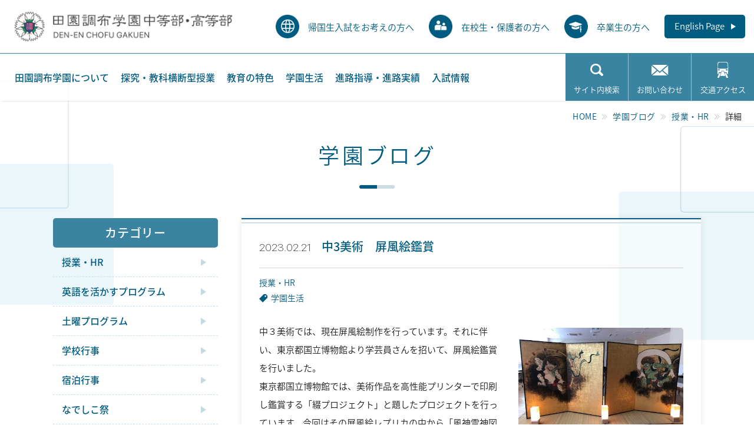

--- FILE ---
content_type: text/html; charset=UTF-8
request_url: https://www.chofu.ed.jp/blog/23157/
body_size: 11859
content:
<!DOCTYPE html>
<html lang="ja">

<head>

<!-- Google tag (gtag.js) -->
<script async src="https://www.googletagmanager.com/gtag/js?id=G-PM4RVKQXY4"></script>
<script>
	window.dataLayer = window.dataLayer || [];
	function gtag(){dataLayer.push(arguments);}
	gtag('js', new Date());
	
	gtag('config', 'G-PM4RVKQXY4');
</script>

    <meta charset="utf-8">
    <meta content="width=device-width" name="viewport">
    <meta content="telephone=no" name="format-detection">
    <meta content="IE=edge" http-equiv="X-UA-Compatible">
    <meta name="description" content="東京都世田谷区の私立女子校です。理数の取り組みや土曜プログラム、「探究」活動と体験を重視した教育活動を展開しています。教科横断型授業、STEAM教育も積極的に行っています。失敗を恐れずに、自信をもって挑戦していくことができる生徒を育てる学校です。">
    <!-- icon -->
    <link rel="icon" href="https://www.chofu.ed.jp/wordpress/wp-content/themes/chofu/assets/img/shared/favicon.png" type="image/x-icon">
    <link rel="shortcut icon" href="https://www.chofu.ed.jp/wordpress/wp-content/themes/chofu/assets/img/shared/favicon.png" type="image/x-icon">
    <link rel="apple-touch-icon" href="https://www.chofu.ed.jp/wordpress/wp-content/themes/chofu/assets/img/shared/appletouch.png">
    <link rel="apple-touch-icon-precomposed" href="https://www.chofu.ed.jp/wordpress/wp-content/themes/chofu/assets/img/shared/webclip.png">
    <!-- CSS -->
    <link rel="stylesheet" href="https://www.chofu.ed.jp/wordpress/wp-content/themes/chofu/assets/css/style.css?20260119-2331">
    <!-- font -->
    <!-- DIN Condensed -->
    <link rel="stylesheet" href="https://use.typekit.net/npc0hvn.css">
    <!-- 源ノ角ゴシック JP -->
    <script>
        (function(d) {
            var config = {
                kitId: 'mfe2twn',
                scriptTimeout: 3000,
                async: true
            },
            h=d.documentElement,t=setTimeout(function(){h.className=h.className.replace(/\bwf-loading\b/g,"")+" wf-inactive";},config.scriptTimeout),tk=d.createElement("script"),f=false,s=d.getElementsByTagName("script")[0],a;h.className+=" wf-loading";tk.src='https://use.typekit.net/'+config.kitId+'.js';tk.async=true;tk.onload=tk.onreadystatechange=function(){a=this.readyState;if(f||a&&a!="complete"&&a!="loaded")return;f=true;clearTimeout(t);try{Typekit.load(config)}catch(e){}};s.parentNode.insertBefore(tk,s)
            })(document);
    </script>
        <title>中3美術　屏風絵鑑賞 | 学園ブログ | 田園調布学園中等部・高等部</title>
<meta name='robots' content='max-image-preview:large' />
<link rel='dns-prefetch' href='//s.w.org' />
<script type="text/javascript">
window._wpemojiSettings = {"baseUrl":"https:\/\/s.w.org\/images\/core\/emoji\/13.1.0\/72x72\/","ext":".png","svgUrl":"https:\/\/s.w.org\/images\/core\/emoji\/13.1.0\/svg\/","svgExt":".svg","source":{"concatemoji":"https:\/\/www.chofu.ed.jp\/wordpress\/wp-includes\/js\/wp-emoji-release.min.js"}};
/*! This file is auto-generated */
!function(e,a,t){var n,r,o,i=a.createElement("canvas"),p=i.getContext&&i.getContext("2d");function s(e,t){var a=String.fromCharCode;p.clearRect(0,0,i.width,i.height),p.fillText(a.apply(this,e),0,0);e=i.toDataURL();return p.clearRect(0,0,i.width,i.height),p.fillText(a.apply(this,t),0,0),e===i.toDataURL()}function c(e){var t=a.createElement("script");t.src=e,t.defer=t.type="text/javascript",a.getElementsByTagName("head")[0].appendChild(t)}for(o=Array("flag","emoji"),t.supports={everything:!0,everythingExceptFlag:!0},r=0;r<o.length;r++)t.supports[o[r]]=function(e){if(!p||!p.fillText)return!1;switch(p.textBaseline="top",p.font="600 32px Arial",e){case"flag":return s([127987,65039,8205,9895,65039],[127987,65039,8203,9895,65039])?!1:!s([55356,56826,55356,56819],[55356,56826,8203,55356,56819])&&!s([55356,57332,56128,56423,56128,56418,56128,56421,56128,56430,56128,56423,56128,56447],[55356,57332,8203,56128,56423,8203,56128,56418,8203,56128,56421,8203,56128,56430,8203,56128,56423,8203,56128,56447]);case"emoji":return!s([10084,65039,8205,55357,56613],[10084,65039,8203,55357,56613])}return!1}(o[r]),t.supports.everything=t.supports.everything&&t.supports[o[r]],"flag"!==o[r]&&(t.supports.everythingExceptFlag=t.supports.everythingExceptFlag&&t.supports[o[r]]);t.supports.everythingExceptFlag=t.supports.everythingExceptFlag&&!t.supports.flag,t.DOMReady=!1,t.readyCallback=function(){t.DOMReady=!0},t.supports.everything||(n=function(){t.readyCallback()},a.addEventListener?(a.addEventListener("DOMContentLoaded",n,!1),e.addEventListener("load",n,!1)):(e.attachEvent("onload",n),a.attachEvent("onreadystatechange",function(){"complete"===a.readyState&&t.readyCallback()})),(n=t.source||{}).concatemoji?c(n.concatemoji):n.wpemoji&&n.twemoji&&(c(n.twemoji),c(n.wpemoji)))}(window,document,window._wpemojiSettings);
</script>
<style type="text/css">
img.wp-smiley,
img.emoji {
	display: inline !important;
	border: none !important;
	box-shadow: none !important;
	height: 1em !important;
	width: 1em !important;
	margin: 0 0.07em !important;
	vertical-align: -0.1em !important;
	background: none !important;
	padding: 0 !important;
}
</style>
	<link rel='stylesheet' id='wp-block-library-css'  href='https://www.chofu.ed.jp/wordpress/wp-includes/css/dist/block-library/style.min.css' type='text/css' media='all' />
<style id='global-styles-inline-css' type='text/css'>
body{--wp--preset--color--black: #000000;--wp--preset--color--cyan-bluish-gray: #abb8c3;--wp--preset--color--white: #ffffff;--wp--preset--color--pale-pink: #f78da7;--wp--preset--color--vivid-red: #cf2e2e;--wp--preset--color--luminous-vivid-orange: #ff6900;--wp--preset--color--luminous-vivid-amber: #fcb900;--wp--preset--color--light-green-cyan: #7bdcb5;--wp--preset--color--vivid-green-cyan: #00d084;--wp--preset--color--pale-cyan-blue: #8ed1fc;--wp--preset--color--vivid-cyan-blue: #0693e3;--wp--preset--color--vivid-purple: #9b51e0;--wp--preset--gradient--vivid-cyan-blue-to-vivid-purple: linear-gradient(135deg,rgba(6,147,227,1) 0%,rgb(155,81,224) 100%);--wp--preset--gradient--light-green-cyan-to-vivid-green-cyan: linear-gradient(135deg,rgb(122,220,180) 0%,rgb(0,208,130) 100%);--wp--preset--gradient--luminous-vivid-amber-to-luminous-vivid-orange: linear-gradient(135deg,rgba(252,185,0,1) 0%,rgba(255,105,0,1) 100%);--wp--preset--gradient--luminous-vivid-orange-to-vivid-red: linear-gradient(135deg,rgba(255,105,0,1) 0%,rgb(207,46,46) 100%);--wp--preset--gradient--very-light-gray-to-cyan-bluish-gray: linear-gradient(135deg,rgb(238,238,238) 0%,rgb(169,184,195) 100%);--wp--preset--gradient--cool-to-warm-spectrum: linear-gradient(135deg,rgb(74,234,220) 0%,rgb(151,120,209) 20%,rgb(207,42,186) 40%,rgb(238,44,130) 60%,rgb(251,105,98) 80%,rgb(254,248,76) 100%);--wp--preset--gradient--blush-light-purple: linear-gradient(135deg,rgb(255,206,236) 0%,rgb(152,150,240) 100%);--wp--preset--gradient--blush-bordeaux: linear-gradient(135deg,rgb(254,205,165) 0%,rgb(254,45,45) 50%,rgb(107,0,62) 100%);--wp--preset--gradient--luminous-dusk: linear-gradient(135deg,rgb(255,203,112) 0%,rgb(199,81,192) 50%,rgb(65,88,208) 100%);--wp--preset--gradient--pale-ocean: linear-gradient(135deg,rgb(255,245,203) 0%,rgb(182,227,212) 50%,rgb(51,167,181) 100%);--wp--preset--gradient--electric-grass: linear-gradient(135deg,rgb(202,248,128) 0%,rgb(113,206,126) 100%);--wp--preset--gradient--midnight: linear-gradient(135deg,rgb(2,3,129) 0%,rgb(40,116,252) 100%);--wp--preset--duotone--dark-grayscale: url('#wp-duotone-dark-grayscale');--wp--preset--duotone--grayscale: url('#wp-duotone-grayscale');--wp--preset--duotone--purple-yellow: url('#wp-duotone-purple-yellow');--wp--preset--duotone--blue-red: url('#wp-duotone-blue-red');--wp--preset--duotone--midnight: url('#wp-duotone-midnight');--wp--preset--duotone--magenta-yellow: url('#wp-duotone-magenta-yellow');--wp--preset--duotone--purple-green: url('#wp-duotone-purple-green');--wp--preset--duotone--blue-orange: url('#wp-duotone-blue-orange');--wp--preset--font-size--small: 13px;--wp--preset--font-size--medium: 20px;--wp--preset--font-size--large: 36px;--wp--preset--font-size--x-large: 42px;}.has-black-color{color: var(--wp--preset--color--black) !important;}.has-cyan-bluish-gray-color{color: var(--wp--preset--color--cyan-bluish-gray) !important;}.has-white-color{color: var(--wp--preset--color--white) !important;}.has-pale-pink-color{color: var(--wp--preset--color--pale-pink) !important;}.has-vivid-red-color{color: var(--wp--preset--color--vivid-red) !important;}.has-luminous-vivid-orange-color{color: var(--wp--preset--color--luminous-vivid-orange) !important;}.has-luminous-vivid-amber-color{color: var(--wp--preset--color--luminous-vivid-amber) !important;}.has-light-green-cyan-color{color: var(--wp--preset--color--light-green-cyan) !important;}.has-vivid-green-cyan-color{color: var(--wp--preset--color--vivid-green-cyan) !important;}.has-pale-cyan-blue-color{color: var(--wp--preset--color--pale-cyan-blue) !important;}.has-vivid-cyan-blue-color{color: var(--wp--preset--color--vivid-cyan-blue) !important;}.has-vivid-purple-color{color: var(--wp--preset--color--vivid-purple) !important;}.has-black-background-color{background-color: var(--wp--preset--color--black) !important;}.has-cyan-bluish-gray-background-color{background-color: var(--wp--preset--color--cyan-bluish-gray) !important;}.has-white-background-color{background-color: var(--wp--preset--color--white) !important;}.has-pale-pink-background-color{background-color: var(--wp--preset--color--pale-pink) !important;}.has-vivid-red-background-color{background-color: var(--wp--preset--color--vivid-red) !important;}.has-luminous-vivid-orange-background-color{background-color: var(--wp--preset--color--luminous-vivid-orange) !important;}.has-luminous-vivid-amber-background-color{background-color: var(--wp--preset--color--luminous-vivid-amber) !important;}.has-light-green-cyan-background-color{background-color: var(--wp--preset--color--light-green-cyan) !important;}.has-vivid-green-cyan-background-color{background-color: var(--wp--preset--color--vivid-green-cyan) !important;}.has-pale-cyan-blue-background-color{background-color: var(--wp--preset--color--pale-cyan-blue) !important;}.has-vivid-cyan-blue-background-color{background-color: var(--wp--preset--color--vivid-cyan-blue) !important;}.has-vivid-purple-background-color{background-color: var(--wp--preset--color--vivid-purple) !important;}.has-black-border-color{border-color: var(--wp--preset--color--black) !important;}.has-cyan-bluish-gray-border-color{border-color: var(--wp--preset--color--cyan-bluish-gray) !important;}.has-white-border-color{border-color: var(--wp--preset--color--white) !important;}.has-pale-pink-border-color{border-color: var(--wp--preset--color--pale-pink) !important;}.has-vivid-red-border-color{border-color: var(--wp--preset--color--vivid-red) !important;}.has-luminous-vivid-orange-border-color{border-color: var(--wp--preset--color--luminous-vivid-orange) !important;}.has-luminous-vivid-amber-border-color{border-color: var(--wp--preset--color--luminous-vivid-amber) !important;}.has-light-green-cyan-border-color{border-color: var(--wp--preset--color--light-green-cyan) !important;}.has-vivid-green-cyan-border-color{border-color: var(--wp--preset--color--vivid-green-cyan) !important;}.has-pale-cyan-blue-border-color{border-color: var(--wp--preset--color--pale-cyan-blue) !important;}.has-vivid-cyan-blue-border-color{border-color: var(--wp--preset--color--vivid-cyan-blue) !important;}.has-vivid-purple-border-color{border-color: var(--wp--preset--color--vivid-purple) !important;}.has-vivid-cyan-blue-to-vivid-purple-gradient-background{background: var(--wp--preset--gradient--vivid-cyan-blue-to-vivid-purple) !important;}.has-light-green-cyan-to-vivid-green-cyan-gradient-background{background: var(--wp--preset--gradient--light-green-cyan-to-vivid-green-cyan) !important;}.has-luminous-vivid-amber-to-luminous-vivid-orange-gradient-background{background: var(--wp--preset--gradient--luminous-vivid-amber-to-luminous-vivid-orange) !important;}.has-luminous-vivid-orange-to-vivid-red-gradient-background{background: var(--wp--preset--gradient--luminous-vivid-orange-to-vivid-red) !important;}.has-very-light-gray-to-cyan-bluish-gray-gradient-background{background: var(--wp--preset--gradient--very-light-gray-to-cyan-bluish-gray) !important;}.has-cool-to-warm-spectrum-gradient-background{background: var(--wp--preset--gradient--cool-to-warm-spectrum) !important;}.has-blush-light-purple-gradient-background{background: var(--wp--preset--gradient--blush-light-purple) !important;}.has-blush-bordeaux-gradient-background{background: var(--wp--preset--gradient--blush-bordeaux) !important;}.has-luminous-dusk-gradient-background{background: var(--wp--preset--gradient--luminous-dusk) !important;}.has-pale-ocean-gradient-background{background: var(--wp--preset--gradient--pale-ocean) !important;}.has-electric-grass-gradient-background{background: var(--wp--preset--gradient--electric-grass) !important;}.has-midnight-gradient-background{background: var(--wp--preset--gradient--midnight) !important;}.has-small-font-size{font-size: var(--wp--preset--font-size--small) !important;}.has-medium-font-size{font-size: var(--wp--preset--font-size--medium) !important;}.has-large-font-size{font-size: var(--wp--preset--font-size--large) !important;}.has-x-large-font-size{font-size: var(--wp--preset--font-size--x-large) !important;}
</style>
<link rel="https://api.w.org/" href="https://www.chofu.ed.jp/wp-json/" /><link rel="alternate" type="application/json" href="https://www.chofu.ed.jp/wp-json/wp/v2/blog/23157" /><link rel="EditURI" type="application/rsd+xml" title="RSD" href="https://www.chofu.ed.jp/wordpress/xmlrpc.php?rsd" />
<link rel="wlwmanifest" type="application/wlwmanifest+xml" href="https://www.chofu.ed.jp/wordpress/wp-includes/wlwmanifest.xml" /> 
<link rel="canonical" href="https://www.chofu.ed.jp/blog/23157/" />
<link rel='shortlink' href='https://www.chofu.ed.jp/?p=23157' />
<link rel="alternate" type="application/json+oembed" href="https://www.chofu.ed.jp/wp-json/oembed/1.0/embed?url=https%3A%2F%2Fwww.chofu.ed.jp%2Fblog%2F23157%2F" />
<link rel="alternate" type="text/xml+oembed" href="https://www.chofu.ed.jp/wp-json/oembed/1.0/embed?url=https%3A%2F%2Fwww.chofu.ed.jp%2Fblog%2F23157%2F&#038;format=xml" />
</head>

<body class="blog-template-default single single-blog postid-23157">

	<!--GAtag-->
    <script>
    (function(i,s,o,g,r,a,m){i['GoogleAnalyticsObject']=r;i[r]=i[r]||function(){
    (i[r].q=i[r].q||[]).push(arguments)},i[r].l=1*new Date();a=s.createElement(o),
    m=s.getElementsByTagName(o)[0];a.async=1;a.src=g;m.parentNode.insertBefore(a,m)
    })(window,document,'script','//www.google-analytics.com/analytics.js','ga');

    ga('create', 'UA-47714200-1', 'chofu.ed.jp');
    ga('send', 'pageview');
    </script>
	<!--/GAtag-->

    
    <header class="header">
        <div class="header_in">
            <div class="header_top">
                                <div class="header_logo">
                    <a href="https://www.chofu.ed.jp">田園調布学園中等部・高等部</a>
                </div>
                <div class="header_top_menu">
                    <ul class="header_menu_target pc">
                        <li class="returnees">
                            <a href="https://www.chofu.ed.jp/exam/returnee/"><span>帰国生入試をお考えの方へ</span></a>
                            <ul class="sub-menu">
                                <li><a href="https://www.chofu.ed.jp/returnee/english/">語学力を伸ばす取り組み</a></li>
                                <li><a href="https://www.chofu.ed.jp/returnee/guide/">帰国生入試関連情報・Q&A</a></li>
                            </ul>
                        </li>
                        <li class="current"><a href="https://www.chofu.ed.jp/enrolled/"><span>在校生・保護者の方へ</span></a></li>
                        <li class="graduate"><a href="https://www.chofu.ed.jp/graduate/"><span>卒業生の方へ</span></a></li>
                    </ul>
                    <p class="header_menu_english"><a href="https://www.chofu.ed.jp/english/">English Page</a></p>
                </div>
            </div>
            <div class="header_bottom g_nav_btn">
                <ul class="header_menu_guide sp">
                    <li class="search js-search_btn">
                        <div class="menu_in">サイト内検索</div>
                        <div class="search_form js-search"><form method="get" id="searchform" action="https://www.chofu.ed.jp">
<input type="text" name="s" id="s" placeholder="サイト内検索">
<button type="submit">検索</button>
</form></div>
                    </li>
                    <li class="contact"><a class="menu_in" href="https://www.chofu.ed.jp/contact/">お問い合わせ</a></li>
                    <li class="access"><a class="menu_in" href="https://www.chofu.ed.jp/access/">交通アクセス</a></li>
                </ul>
                <div class="nav_btn sp" id="js-nav_btn">
                    <button class="button" type="button">
                        <span class="drawer_bar drawer_bar1"></span>
                        <span class="drawer_bar drawer_bar2"></span>
                        <span class="drawer_bar drawer_bar3"></span>
                        <span class="drawer_text drawer_menu_text">MENU</span>
                        <span class="drawer_text drawer_close">CLOSE</span>
                    </button>
                </div>
                <nav class="g_nav sp_accordion" id="js-g_nav">
                    <ul class="header_menu_main nav_1st"><li id="menu-item-1066" class="menu-item menu-item-type-post_type menu-item-object-page menu-item-has-children menu-item-1066"><a href="https://www.chofu.ed.jp/about/">田園調布学園について</a><ul class="sub-menu"><li id="menu-item-2019" class="sp menu-item menu-item-type-post_type menu-item-object-page menu-item-2019"><a href="https://www.chofu.ed.jp/about/">田園調布学園について TOP</a></li><li id="menu-item-1067" class="menu-item menu-item-type-post_type menu-item-object-page menu-item-1067"><a href="https://www.chofu.ed.jp/about/spirit/">建学の精神・学校概要</a></li><li id="menu-item-1068" class="menu-item menu-item-type-post_type menu-item-object-page menu-item-1068"><a href="https://www.chofu.ed.jp/about/philosophy/">教育理念・学校ルーブリック</a></li><li id="menu-item-1069" class="menu-item menu-item-type-post_type menu-item-object-page menu-item-1069"><a href="https://www.chofu.ed.jp/about/message/">学校長メッセージ</a></li><li id="menu-item-1070" class="menu-item menu-item-type-post_type menu-item-object-page menu-item-1070"><a href="https://www.chofu.ed.jp/about/uniform/">制服紹介</a></li><li id="menu-item-1071" class="menu-item menu-item-type-post_type menu-item-object-page menu-item-1071"><a href="https://www.chofu.ed.jp/about/safety/">安全管理</a></li><li id="menu-item-1072" class="menu-item menu-item-type-post_type menu-item-object-page menu-item-1072"><a href="https://www.chofu.ed.jp/about/corporation/">法人組織</a></li><li id="menu-item-20367" class="hnav_none menu-item menu-item-type-post_type menu-item-object-page menu-item-20367"><a href="https://www.chofu.ed.jp/about/recruit/">採用情報</a></li></ul></li><li id="menu-item-1074" class="menu-item menu-item-type-post_type menu-item-object-page menu-item-has-children menu-item-1074"><a href="https://www.chofu.ed.jp/inquiry/">探究・教科横断型授業</a><ul class="sub-menu"><li id="menu-item-2020" class="sp menu-item menu-item-type-post_type menu-item-object-page menu-item-2020"><a href="https://www.chofu.ed.jp/inquiry/">探究・教科横断型授業 TOP</a></li><li id="menu-item-1075" class="menu-item menu-item-type-post_type menu-item-object-page menu-item-1075"><a href="https://www.chofu.ed.jp/inquiry/class/">「探究」</a></li><li id="menu-item-1076" class="menu-item menu-item-type-post_type menu-item-object-page menu-item-1076"><a href="https://www.chofu.ed.jp/inquiry/cross/">教科横断型授業</a></li><li id="menu-item-1077" class="menu-item menu-item-type-post_type menu-item-object-page menu-item-1077"><a href="https://www.chofu.ed.jp/inquiry/library/">図書館教育</a></li></ul></li><li id="menu-item-1078" class="menu-item menu-item-type-post_type menu-item-object-page menu-item-has-children menu-item-1078"><a href="https://www.chofu.ed.jp/education/">教育の特色</a><ul class="sub-menu"><li id="menu-item-2021" class="sp menu-item menu-item-type-post_type menu-item-object-page menu-item-2021"><a href="https://www.chofu.ed.jp/education/">教育の特色 TOP</a></li><li id="menu-item-1079" class="menu-item menu-item-type-post_type menu-item-object-page menu-item-1079"><a href="https://www.chofu.ed.jp/education/curriculum/">６年間の流れ・カリキュラム</a></li><li id="menu-item-1080" class="menu-item menu-item-type-post_type menu-item-object-page menu-item-1080"><a href="https://www.chofu.ed.jp/education/science/">田園調布学園の理数教育</a></li><li id="menu-item-1081" class="menu-item menu-item-type-post_type menu-item-object-page menu-item-1081"><a href="https://www.chofu.ed.jp/education/international/">国際交流・海外研修</a></li><li id="menu-item-1082" class="menu-item menu-item-type-post_type menu-item-object-page menu-item-1082"><a href="https://www.chofu.ed.jp/education/saturday/">土曜プログラム</a></li><li id="menu-item-1083" class="menu-item menu-item-type-post_type menu-item-object-page menu-item-1083"><a href="https://www.chofu.ed.jp/education/experience/">宿泊行事</a></li><li id="menu-item-1084" class="menu-item menu-item-type-post_type menu-item-object-page menu-item-1084"><a href="https://www.chofu.ed.jp/education/program/">高大接続・高大連携プログラム</a></li><li id="menu-item-1085" class="menu-item menu-item-type-post_type menu-item-object-page menu-item-1085"><a href="https://www.chofu.ed.jp/education/ict/">ICT・情報教育</a></li><li id="menu-item-1086" class="menu-item menu-item-type-post_type menu-item-object-page menu-item-1086"><a href="https://www.chofu.ed.jp/education/subject/">教科指導の特長</a></li><li id="menu-item-1087" class="menu-item menu-item-type-post_type menu-item-object-page menu-item-1087"><a href="https://www.chofu.ed.jp/education/supplementary/">補習</a></li></ul></li><li id="menu-item-1088" class="menu-item menu-item-type-post_type menu-item-object-page menu-item-has-children menu-item-1088"><a href="https://www.chofu.ed.jp/schoollife/">学園生活</a><ul class="sub-menu"><li id="menu-item-2022" class="sp menu-item menu-item-type-post_type menu-item-object-page menu-item-2022"><a href="https://www.chofu.ed.jp/schoollife/">学園生活 TOP</a></li><li id="menu-item-1089" class="menu-item menu-item-type-post_type menu-item-object-page menu-item-1089"><a href="https://www.chofu.ed.jp/schoollife/club/">クラブ・委員会活動</a></li><li id="menu-item-1090" class="menu-item menu-item-type-post_type menu-item-object-page menu-item-1090"><a href="https://www.chofu.ed.jp/schoollife/day/">１日の流れ</a></li><li id="menu-item-1091" class="menu-item menu-item-type-post_type menu-item-object-page menu-item-1091"><a href="https://www.chofu.ed.jp/schoollife/event/">年間行事</a></li><li id="menu-item-1092" class="menu-item menu-item-type-post_type menu-item-object-page menu-item-1092"><a href="https://www.chofu.ed.jp/schoollife/facilities/">施設・環境</a></li><li id="menu-item-1098" class="menu-item menu-item-type-custom menu-item-object-custom menu-item-1098"><a target="_blank" rel="noopener" href="https://www.chofu.ed.jp/panorama/">学園施設パノラマビュー</a></li></ul></li><li id="menu-item-1093" class="menu-item menu-item-type-post_type menu-item-object-page menu-item-has-children menu-item-1093"><a href="https://www.chofu.ed.jp/career/">進路指導・進路実績</a><ul class="sub-menu"><li id="menu-item-2023" class="sp menu-item menu-item-type-post_type menu-item-object-page menu-item-2023"><a href="https://www.chofu.ed.jp/career/">進路指導・進路実績 TOP</a></li><li id="menu-item-1153" class="menu-item menu-item-type-post_type menu-item-object-page menu-item-1153"><a href="https://www.chofu.ed.jp/career/guidance/">進路指導</a></li><li id="menu-item-32286" class="menu-item menu-item-type-post_type menu-item-object-page menu-item-32286"><a href="https://www.chofu.ed.jp/career/result/">合格実績</a></li><li id="menu-item-1149" class="menu-item menu-item-type-post_type menu-item-object-page menu-item-1149"><a href="https://www.chofu.ed.jp/career/situation/">進学実績</a></li><li id="menu-item-1148" class="menu-item menu-item-type-post_type menu-item-object-page menu-item-1148"><a href="https://www.chofu.ed.jp/career/message/">卒業生からのメッセージ</a></li></ul></li><li id="menu-item-1094" class="menu-item menu-item-type-post_type menu-item-object-page menu-item-has-children menu-item-1094"><a href="https://www.chofu.ed.jp/exam/">入試情報</a><ul class="sub-menu"><li id="menu-item-2024" class="sp menu-item menu-item-type-post_type menu-item-object-page menu-item-2024"><a href="https://www.chofu.ed.jp/exam/">入試情報 TOP</a></li><li id="menu-item-1147" class="menu-item menu-item-type-post_type menu-item-object-page menu-item-1147"><a href="https://www.chofu.ed.jp/exam/briefing/">学校説明会・公開行事</a></li><li id="menu-item-1146" class="menu-item menu-item-type-post_type menu-item-object-page menu-item-1146"><a href="https://www.chofu.ed.jp/exam/guide/">募集要項</a></li><li id="menu-item-1144" class="menu-item menu-item-type-post_type menu-item-object-page menu-item-1144"><a href="https://www.chofu.ed.jp/exam/information/">入試結果・入試問題</a></li><li id="menu-item-1143" class="menu-item menu-item-type-post_type menu-item-object-page menu-item-1143"><a href="https://www.chofu.ed.jp/exam/faq/">よくある質問</a></li><li id="menu-item-1142" class="menu-item menu-item-type-post_type menu-item-object-page menu-item-has-children menu-item-1142"><a href="https://www.chofu.ed.jp/returnee/">帰国生入試をお考えの方へ</a><ul class="sub-menu"><li id="menu-item-21191" class="menu-item menu-item-type-post_type menu-item-object-page menu-item-21191"><a href="https://www.chofu.ed.jp/returnee/english/">語学力を伸ばす取り組み</a></li><li id="menu-item-21192" class="menu-item menu-item-type-post_type menu-item-object-page menu-item-21192"><a href="https://www.chofu.ed.jp/returnee/guide/">帰国生入試関連情報・Q&#038;A</a></li></ul></li><li id="menu-item-1771" class="menu-item menu-item-type-custom menu-item-object-custom menu-item-1771"><a target="_blank" rel="noopener" href="https://www.chofu.ed.jp/digital/DCG2026/html5.html#page=1">デジタルパンフレット</a></li></ul></li></ul>                    <ul class="header_menu_target sp">
                        <li class="returnees"><a href="https://www.chofu.ed.jp/exam/returnee/">帰国生入試を<br>お考えの方へ</a></li>
                        <li class="current"><a href="https://www.chofu.ed.jp/enrolled/">在校生・<br>保護者の方へ</a></li>
                        <li class="graduate"><a href="https://www.chofu.ed.jp/graduate/">卒業生の方へ</a></li>
                    </ul>
                    <ul class="header_menu_guide pc">
                        <li class="search js-search_btn">
                            <div class="menu_in">サイト内検索</div>
                            <div class="search_form js-search"><form method="get" id="searchform" action="https://www.chofu.ed.jp">
<input type="text" name="s" id="s" placeholder="サイト内検索">
<button type="submit">検索</button>
</form></div>
                        </li>
                        <li class="contact"><a class="menu_in" href="https://www.chofu.ed.jp/contact/">お問い合わせ</a></li>
                        <li class="access"><a class="menu_in" href="https://www.chofu.ed.jp/access/">交通アクセス</a></li>
                    </ul>
                </nav>
            </div><!--  /.g_nav_btn  -->
        </div><!--  /.header_in  -->
    </header><!--  /.header  -->
<div class="wrapper page_post_detail page_blog_detail">

    <div class="breadcrumbs">
    <!-- Breadcrumb NavXT 7.0.2 -->
<span property="itemListElement" typeof="ListItem"><a property="item" typeof="WebPage" title="Go to 田園調布学園中等部・高等部." href="https://www.chofu.ed.jp" class="home" ><span property="name">HOME</span></a><meta property="position" content="1"></span><span property="itemListElement" typeof="ListItem"><a property="item" typeof="WebPage" title="Go to 学園ブログ." href="https://www.chofu.ed.jp/blog/" class="archive post-blog-archive" ><span property="name">学園ブログ</span></a><meta property="position" content="2"></span><span property="itemListElement" typeof="ListItem"><a property="item" typeof="WebPage" title="Go to the 授業・HR ブログカテゴリ archives." href="https://www.chofu.ed.jp/blog_cat/jyugyohr/" class="taxonomy blog_cat" ><span property="name">授業・HR</span></a><meta property="position" content="3"></span><span property="itemListElement" typeof="ListItem"><span property="name" class="post post-blog current-item">詳細</span><meta property="url" content="https://www.chofu.ed.jp/blog/23157/"><meta property="position" content="4"></span> 
</div>
    <div class="page_ttl post">
        <div class="container">
            <h1 class="heading01">学園ブログ</h1>
        </div>
    </div><!--  /.page_ttl  -->

    <div class="contents">

        <div class="container">
            <div class="content_wrap">

                <aside class="side_nav_post">

	<div class="side_nav_wrap">

		<div class="post_archive category sp_accordion js-sp_accordion">
			<p class="side_nav_post_ttl">カテゴリー</p>
			<ul class="post_list">
								<li >
					<a href="https://www.chofu.ed.jp/blog_cat/jyugyohr/">授業・HR</a>
				</li>
								<li >
					<a href="https://www.chofu.ed.jp/blog_cat/program/">英語を活かすプログラム</a>
				</li>
								<li >
					<a href="https://www.chofu.ed.jp/blog_cat/saturday/">土曜プログラム</a>
				</li>
								<li >
					<a href="https://www.chofu.ed.jp/blog_cat/gyoji/">学校行事</a>
				</li>
								<li >
					<a href="https://www.chofu.ed.jp/blog_cat/gyoji-2/">宿泊行事</a>
				</li>
								<li >
					<a href="https://www.chofu.ed.jp/blog_cat/nadeshiko/">なでしこ祭</a>
				</li>
								<li >
					<a href="https://www.chofu.ed.jp/blog_cat/clubiinkai/">クラブ・委員会活動</a>
				</li>
								<li >
					<a href="https://www.chofu.ed.jp/blog_cat/carrer/">キャリアデザイン</a>
				</li>
								<li >
					<a href="https://www.chofu.ed.jp/blog_cat/library/">図書館教育</a>
				</li>
								<li >
					<a href="https://www.chofu.ed.jp/blog_cat/chutoubu1/">中等部１年生の様子</a>
				</li>
								<li >
					<a href="https://www.chofu.ed.jp/blog_cat/exam/">入試情報・お知らせ</a>
				</li>
								<li >
					<a href="https://www.chofu.ed.jp/blog_cat/%e5%a4%96%e9%83%a8%e3%82%b3%e3%83%b3%e3%83%86%e3%82%b9%e3%83%88/">外部コンテスト</a>
				</li>
								<li >
					<a href="https://www.chofu.ed.jp/blog_cat/%e8%ac%9b%e6%bc%94%e4%bc%9a/">講演会</a>
				</li>
								<li >
					<a href="https://www.chofu.ed.jp/blog_cat/limited/">限定公開</a>
				</li>
								<li >
					<a href="https://www.chofu.ed.jp/blog_cat/%e3%81%9d%e3%81%ae%e4%bb%96/">その他</a>
				</li>
							</ul>
		</div><!--  /.category  -->

		<div class="post_archive year_archive sp_accordion js-sp_accordion">
			<p class="side_nav_post_ttl">過去の記事</p>
			<ul class="post_list">
								<li><a href="https://www.chofu.ed.jp/2025/?post_type=blog">2025年度</a></li>
								<li><a href="https://www.chofu.ed.jp/2024/?post_type=blog">2024年度</a></li>
								<li><a href="https://www.chofu.ed.jp/2023/?post_type=blog">2023年度</a></li>
								<li><a href="https://www.chofu.ed.jp/2022/?post_type=blog">2022年度</a></li>
								<li><a href="https://www.chofu.ed.jp/2021/?post_type=blog">2021年度</a></li>
								<li><a href="https://www.chofu.ed.jp/2020/?post_type=blog">2020年度</a></li>
								<li><a href="https://www.chofu.ed.jp/2019/?post_type=blog">2019年度</a></li>
								<li><a href="https://www.chofu.ed.jp/2018/?post_type=blog">2018年度</a></li>
								<li><a href="https://www.chofu.ed.jp/2017/?post_type=blog">2017年度</a></li>
								<li><a href="https://www.chofu.ed.jp/2016/?post_type=blog">2016年度</a></li>
								<li><a href="https://www.chofu.ed.jp/2015/?post_type=blog">2015年度</a></li>
								<li><a href="https://www.chofu.ed.jp/2014/?post_type=blog">2014年度</a></li>
								<li><a href="https://www.chofu.ed.jp/2013/?post_type=blog">2013年度</a></li>
							</ul>
		</div><!--  /.year_archive  -->

	</div><!--  /.side_nav_wrap  -->
	
</aside><!--  /.side_nav_post  -->

                <main class="block_wrap">

                    <div class="blog_detail">
                                                <div class="blog_detail_inner">
                            <div class="ttl_data">
                                <div class="data"><time datetime="2023-02-21">2023.02.21</time></div>
                                <p class="post_ttl">中3美術　屏風絵鑑賞</p>
                            </div>
                            <div class="taxonomy">
                                <div class="cat_area">
                                    <ul class="cat"><li data-url="https://www.chofu.ed.jp/blog_cat/jyugyohr/" class="js-link">授業・HR</li></ul>                                </div>
                                <div class="tag_area">
                                    <ul class="tag"><li data-url="https://www.chofu.ed.jp/blog_tag/schoollife/" class="js-link">学園生活</li></ul>                                </div>
                            </div>
                            <div class="post_wrap">
                                                                <div class="img_thumbnail"><img width="480" height="360" src="https://www.chofu.ed.jp/wordpress/wp-content/uploads/2023/02/20230221-63f4130d20f59.jpg" class="attachment-thumbnail size-thumbnail wp-post-image" alt="" srcset="https://www.chofu.ed.jp/wordpress/wp-content/uploads/2023/02/20230221-63f4130d20f59.jpg 480w, https://www.chofu.ed.jp/wordpress/wp-content/uploads/2023/02/20230221-63f4130d20f59-300x225.jpg 300w" sizes="(max-width: 480px) 100vw, 480px" /></div>
                                                                <div class="textarea"><p>中３美術では、現在屏風絵制作を行っています。それに伴い、東京都国立博物館より学芸員さんを招いて、屏風絵鑑賞を行いました。<br />
東京都国立博物館では、美術作品を高性能プリンターで印刷し鑑賞する「綴プロジェクト」と題したプロジェクトを行っています。今回はその屏風絵レプリカの中から「風神雷神図屏風」と「夏秋草図屏風」が裏表に印刷されたものをお持ちいただきました。</p>
<p>学芸員さんから、文化財について、また作品についての講義をしていただいた後、じっくり鑑賞させていただきました。<br />
屏風絵は本来部屋を仕切るための家具です。現代では一般家庭で活用することは少なく、美術館でガラスケースの中に入った状態を鑑賞ことが多いです。今回のプログラムでは昔ながらの見方をするために、床にござを置き、部屋を暗くして足元にライトを置いて鑑賞しました。<br />
ライトで昼間の黄色い光と夜の赤い灯りを灯して見え方を比べてみると、銀箔や金箔の輝き方が変わり、印象も全く違います。<br />
作品が制作された背景や作者の意図なども聞き、裏面と表面の絵が描かれた背景にも迫りました。<br />
どちらの灯りで見る方が好み？どんな風に感じる？といった問いかけに、生徒は様々な意見を言っていました。<br />
こんな風に間近で屏風絵を鑑賞することができ、とても良い機会になったようでした。<br />
(芸術科　長峰)</p>
<p><img loading="lazy" class="alignnone size-medium wp-image-23223" src="https://www.chofu.ed.jp/wordpress/wp-content/uploads/2023/02/20230221-63f412d3e17b5-300x225.jpg" alt="" width="300" height="225" srcset="https://www.chofu.ed.jp/wordpress/wp-content/uploads/2023/02/20230221-63f412d3e17b5-300x225.jpg 300w, https://www.chofu.ed.jp/wordpress/wp-content/uploads/2023/02/20230221-63f412d3e17b5-1024x768.jpg 1024w, https://www.chofu.ed.jp/wordpress/wp-content/uploads/2023/02/20230221-63f412d3e17b5-768x576.jpg 768w, https://www.chofu.ed.jp/wordpress/wp-content/uploads/2023/02/20230221-63f412d3e17b5-1536x1152.jpg 1536w, https://www.chofu.ed.jp/wordpress/wp-content/uploads/2023/02/20230221-63f412d3e17b5-2048x1536.jpg 2048w" sizes="(max-width: 300px) 100vw, 300px" /> <img loading="lazy" class="alignnone size-medium wp-image-23224" src="https://www.chofu.ed.jp/wordpress/wp-content/uploads/2023/02/20230221-63f412dc610e5-300x225.jpg" alt="" width="300" height="225" srcset="https://www.chofu.ed.jp/wordpress/wp-content/uploads/2023/02/20230221-63f412dc610e5-300x225.jpg 300w, https://www.chofu.ed.jp/wordpress/wp-content/uploads/2023/02/20230221-63f412dc610e5-1024x768.jpg 1024w, https://www.chofu.ed.jp/wordpress/wp-content/uploads/2023/02/20230221-63f412dc610e5-768x576.jpg 768w, https://www.chofu.ed.jp/wordpress/wp-content/uploads/2023/02/20230221-63f412dc610e5-1536x1152.jpg 1536w, https://www.chofu.ed.jp/wordpress/wp-content/uploads/2023/02/20230221-63f412dc610e5-2048x1536.jpg 2048w" sizes="(max-width: 300px) 100vw, 300px" /></p>
<p>&nbsp;</p>
</div>
                            </div>
                        </div><!--  /.blog_detail_inner  -->
                                            </div><!--  /.blog_detail  -->

                    <div class="pagenavi">
                        <p class="prev"><a href="https://www.chofu.ed.jp/blog/23210/" rel="prev">前の記事へ</a></p>
                        <p class="return"><a href="https://www.chofu.ed.jp/blog/">一覧へ戻る</a></p>                        <p class="next"><a href="https://www.chofu.ed.jp/blog/23268/" rel="next">次の記事へ</a></p>
                    </div>

                </main><!--  /.block_wrap  -->

            </div><!--  /.content_wrap  -->

        </div><!--  /.container  -->

    </div><!--  /.contents  -->

</div><!--  /.wrapper  -->

    <footer class="footer">
        <div class="footer_in">
            <div class="container">
                <nav class="footer_nav sp_accordion">
                    <ul class="nav_1st"><li class="menu-item menu-item-type-post_type menu-item-object-page menu-item-has-children menu-item-1066"><a href="https://www.chofu.ed.jp/about/">田園調布学園について</a><ul class="sub-menu"><li class="sp menu-item menu-item-type-post_type menu-item-object-page menu-item-2019"><a href="https://www.chofu.ed.jp/about/">田園調布学園について TOP</a></li><li class="menu-item menu-item-type-post_type menu-item-object-page menu-item-1067"><a href="https://www.chofu.ed.jp/about/spirit/">建学の精神・学校概要</a></li><li class="menu-item menu-item-type-post_type menu-item-object-page menu-item-1068"><a href="https://www.chofu.ed.jp/about/philosophy/">教育理念・学校ルーブリック</a></li><li class="menu-item menu-item-type-post_type menu-item-object-page menu-item-1069"><a href="https://www.chofu.ed.jp/about/message/">学校長メッセージ</a></li><li class="menu-item menu-item-type-post_type menu-item-object-page menu-item-1070"><a href="https://www.chofu.ed.jp/about/uniform/">制服紹介</a></li><li class="menu-item menu-item-type-post_type menu-item-object-page menu-item-1071"><a href="https://www.chofu.ed.jp/about/safety/">安全管理</a></li><li class="menu-item menu-item-type-post_type menu-item-object-page menu-item-1072"><a href="https://www.chofu.ed.jp/about/corporation/">法人組織</a></li><li class="hnav_none menu-item menu-item-type-post_type menu-item-object-page menu-item-20367"><a href="https://www.chofu.ed.jp/about/recruit/">採用情報</a></li></ul></li><li class="menu-item menu-item-type-post_type menu-item-object-page menu-item-has-children menu-item-1074"><a href="https://www.chofu.ed.jp/inquiry/">探究・教科横断型授業</a><ul class="sub-menu"><li class="sp menu-item menu-item-type-post_type menu-item-object-page menu-item-2020"><a href="https://www.chofu.ed.jp/inquiry/">探究・教科横断型授業 TOP</a></li><li class="menu-item menu-item-type-post_type menu-item-object-page menu-item-1075"><a href="https://www.chofu.ed.jp/inquiry/class/">「探究」</a></li><li class="menu-item menu-item-type-post_type menu-item-object-page menu-item-1076"><a href="https://www.chofu.ed.jp/inquiry/cross/">教科横断型授業</a></li><li class="menu-item menu-item-type-post_type menu-item-object-page menu-item-1077"><a href="https://www.chofu.ed.jp/inquiry/library/">図書館教育</a></li></ul></li><li class="menu-item menu-item-type-post_type menu-item-object-page menu-item-has-children menu-item-1078"><a href="https://www.chofu.ed.jp/education/">教育の特色</a><ul class="sub-menu"><li class="sp menu-item menu-item-type-post_type menu-item-object-page menu-item-2021"><a href="https://www.chofu.ed.jp/education/">教育の特色 TOP</a></li><li class="menu-item menu-item-type-post_type menu-item-object-page menu-item-1079"><a href="https://www.chofu.ed.jp/education/curriculum/">６年間の流れ・カリキュラム</a></li><li class="menu-item menu-item-type-post_type menu-item-object-page menu-item-1080"><a href="https://www.chofu.ed.jp/education/science/">田園調布学園の理数教育</a></li><li class="menu-item menu-item-type-post_type menu-item-object-page menu-item-1081"><a href="https://www.chofu.ed.jp/education/international/">国際交流・海外研修</a></li><li class="menu-item menu-item-type-post_type menu-item-object-page menu-item-1082"><a href="https://www.chofu.ed.jp/education/saturday/">土曜プログラム</a></li><li class="menu-item menu-item-type-post_type menu-item-object-page menu-item-1083"><a href="https://www.chofu.ed.jp/education/experience/">宿泊行事</a></li><li class="menu-item menu-item-type-post_type menu-item-object-page menu-item-1084"><a href="https://www.chofu.ed.jp/education/program/">高大接続・高大連携プログラム</a></li><li class="menu-item menu-item-type-post_type menu-item-object-page menu-item-1085"><a href="https://www.chofu.ed.jp/education/ict/">ICT・情報教育</a></li><li class="menu-item menu-item-type-post_type menu-item-object-page menu-item-1086"><a href="https://www.chofu.ed.jp/education/subject/">教科指導の特長</a></li><li class="menu-item menu-item-type-post_type menu-item-object-page menu-item-1087"><a href="https://www.chofu.ed.jp/education/supplementary/">補習</a></li></ul></li><li class="menu-item menu-item-type-post_type menu-item-object-page menu-item-has-children menu-item-1088"><a href="https://www.chofu.ed.jp/schoollife/">学園生活</a><ul class="sub-menu"><li class="sp menu-item menu-item-type-post_type menu-item-object-page menu-item-2022"><a href="https://www.chofu.ed.jp/schoollife/">学園生活 TOP</a></li><li class="menu-item menu-item-type-post_type menu-item-object-page menu-item-1089"><a href="https://www.chofu.ed.jp/schoollife/club/">クラブ・委員会活動</a></li><li class="menu-item menu-item-type-post_type menu-item-object-page menu-item-1090"><a href="https://www.chofu.ed.jp/schoollife/day/">１日の流れ</a></li><li class="menu-item menu-item-type-post_type menu-item-object-page menu-item-1091"><a href="https://www.chofu.ed.jp/schoollife/event/">年間行事</a></li><li class="menu-item menu-item-type-post_type menu-item-object-page menu-item-1092"><a href="https://www.chofu.ed.jp/schoollife/facilities/">施設・環境</a></li><li class="menu-item menu-item-type-custom menu-item-object-custom menu-item-1098"><a target="_blank" rel="noopener" href="https://www.chofu.ed.jp/panorama/">学園施設パノラマビュー</a></li></ul></li><li class="menu-item menu-item-type-post_type menu-item-object-page menu-item-has-children menu-item-1093"><a href="https://www.chofu.ed.jp/career/">進路指導・進路実績</a><ul class="sub-menu"><li class="sp menu-item menu-item-type-post_type menu-item-object-page menu-item-2023"><a href="https://www.chofu.ed.jp/career/">進路指導・進路実績 TOP</a></li><li class="menu-item menu-item-type-post_type menu-item-object-page menu-item-1153"><a href="https://www.chofu.ed.jp/career/guidance/">進路指導</a></li><li class="menu-item menu-item-type-post_type menu-item-object-page menu-item-32286"><a href="https://www.chofu.ed.jp/career/result/">合格実績</a></li><li class="menu-item menu-item-type-post_type menu-item-object-page menu-item-1149"><a href="https://www.chofu.ed.jp/career/situation/">進学実績</a></li><li class="menu-item menu-item-type-post_type menu-item-object-page menu-item-1148"><a href="https://www.chofu.ed.jp/career/message/">卒業生からのメッセージ</a></li></ul></li><li class="menu-item menu-item-type-post_type menu-item-object-page menu-item-has-children menu-item-1094"><a href="https://www.chofu.ed.jp/exam/">入試情報</a><ul class="sub-menu"><li class="sp menu-item menu-item-type-post_type menu-item-object-page menu-item-2024"><a href="https://www.chofu.ed.jp/exam/">入試情報 TOP</a></li><li class="menu-item menu-item-type-post_type menu-item-object-page menu-item-1147"><a href="https://www.chofu.ed.jp/exam/briefing/">学校説明会・公開行事</a></li><li class="menu-item menu-item-type-post_type menu-item-object-page menu-item-1146"><a href="https://www.chofu.ed.jp/exam/guide/">募集要項</a></li><li class="menu-item menu-item-type-post_type menu-item-object-page menu-item-1144"><a href="https://www.chofu.ed.jp/exam/information/">入試結果・入試問題</a></li><li class="menu-item menu-item-type-post_type menu-item-object-page menu-item-1143"><a href="https://www.chofu.ed.jp/exam/faq/">よくある質問</a></li><li class="menu-item menu-item-type-post_type menu-item-object-page menu-item-has-children menu-item-1142"><a href="https://www.chofu.ed.jp/returnee/">帰国生入試をお考えの方へ</a><ul class="sub-menu"><li class="menu-item menu-item-type-post_type menu-item-object-page menu-item-21191"><a href="https://www.chofu.ed.jp/returnee/english/">語学力を伸ばす取り組み</a></li><li class="menu-item menu-item-type-post_type menu-item-object-page menu-item-21192"><a href="https://www.chofu.ed.jp/returnee/guide/">帰国生入試関連情報・Q&#038;A</a></li></ul></li><li class="menu-item menu-item-type-custom menu-item-object-custom menu-item-1771"><a target="_blank" rel="noopener" href="https://www.chofu.ed.jp/digital/DCG2026/html5.html#page=1">デジタルパンフレット</a></li></ul></li></ul>                    <ul class="footer_link"><li id="menu-item-1099" class="menu-item menu-item-type-custom menu-item-object-custom menu-item-home menu-item-1099"><a href="https://www.chofu.ed.jp">HOME</a></li><li id="menu-item-1100" class="menu-item menu-item-type-custom menu-item-object-custom menu-item-1100"><a href="https://www.chofu.ed.jp/blog/">学園ブログ</a></li><li id="menu-item-1154" class="menu-item menu-item-type-post_type menu-item-object-page menu-item-1154"><a href="https://www.chofu.ed.jp/contact/">受験生お問い合わせ</a></li><li id="menu-item-1156" class="menu-item menu-item-type-post_type menu-item-object-page menu-item-1156"><a href="https://www.chofu.ed.jp/access/">交通アクセス</a></li><li id="menu-item-1103" class="menu-item menu-item-type-custom menu-item-object-custom menu-item-1103"><a target="_blank" rel="noopener" href="https://www.chofu.ed.jp/wordpress/wp-content/uploads/2023/07/20230714-64b0d9fd64044.pdf">いじめ防止基本方針</a></li><li id="menu-item-1155" class="menu-item menu-item-type-post_type menu-item-object-page menu-item-1155"><a href="https://www.chofu.ed.jp/privacy/">プライバシーポリシー</a></li><li id="menu-item-1105" class="menu-item menu-item-type-custom menu-item-object-custom menu-item-1105"><a href="https://www.chofu.ed.jp/enrolled/">在校生・保護者の方へ</a></li><li id="menu-item-1106" class="menu-item menu-item-type-custom menu-item-object-custom menu-item-1106"><a href="https://www.chofu.ed.jp/graduate/">卒業生の方へ</a></li></ul>                </nav>
                <div class="footer_bottom">
                    <div class="footer_logo"><img src="https://www.chofu.ed.jp/wordpress/wp-content/themes/chofu/assets/img/shared/footer_logo.png" alt="田園調布学園中等部・高等部"></div>
                    <p class="info">
                        〒158-8512　東京都世田谷区東玉川2-21-8<br>
                        TEL.03-3727-6121　FAX.03-3727-2984
                    </p>
                    <ul class="sns_list">
                        <li class="youtube">
                            <a href="https://www.youtube.com/channel/UCrzvwwZg__i-gVrhcAYOy_g/videos" target="_blank"
                                rel="noopener noreferrer">
                                <img src="https://www.chofu.ed.jp/wordpress/wp-content/themes/chofu/assets/img/shared/icon_youtube02.svg" alt="YouTube 田園調布学園公式チャンネル">
                            </a>
                        </li>
                        <li class="line">
                            <a href="https://lin.ee/2V9YARn" target="_blank" rel="noopener noreferrer">
                                <img src="https://www.chofu.ed.jp/wordpress/wp-content/themes/chofu/assets/img/shared/icon_line02.svg" alt="LINE公式アカウント">
                            </a>
                        </li>
                        <li class="instagram">
                            <a href="https://www.instagram.com/den_enchofu_gakuen/" target="_blank"
                                rel="noopener noreferrer">
                                <img src="https://www.chofu.ed.jp/wordpress/wp-content/themes/chofu/assets/img/shared/icon_instagram02.svg" alt="Instagram公式アカウント">
                            </a>
                        </li>
                        <li class="facebook">
                            <a href="https://www.facebook.com/pages/%E7%94%B0%E5%9C%92%E8%AA%BF%E5%B8%83%E5%AD%A6%E5%9C%92%E4%B8%AD%E7%AD%89%E9%83%A8%E9%AB%98%E7%AD%89%E9%83%A8-%E5%85%A5%E8%A9%A6%E5%BA%83%E5%A0%B1%E5%AE%A4/871735312872886"
                                target="_blank" rel="noopener noreferrer">
                                <img src="https://www.chofu.ed.jp/wordpress/wp-content/themes/chofu/assets/img/shared/icon_facebook02.svg" alt="学園公式facebook">
                            </a>
                        </li>
                    </ul>
                </div>
            </div>
        </div>
        <p class="copyright">Copyright © Den-en Chofu Gakuen<br class="sp"> Junior & Senior High School ALL RIGHTS
            RESERVED.</p>
        <div class="pagetop" id="js-pagetop"></div>
    </footer><!--  /.footer  -->

            <script type="text/javascript">
            /* <![CDATA[ */
           document.querySelectorAll("ul.nav-menu").forEach(
               ulist => { 
                    if (ulist.querySelectorAll("li").length == 0) {
                        ulist.style.display = "none";

                                            } 
                }
           );
            /* ]]> */
        </script>
        
    <!-- javascript -->
    <script src="https://www.chofu.ed.jp/wordpress/wp-content/themes/chofu/assets/js/jquery-3.6.0.min.js"></script>
    <script src="https://www.chofu.ed.jp/wordpress/wp-content/themes/chofu/assets/js/jquery-plugin.js"></script>
    <script src="https://www.chofu.ed.jp/wordpress/wp-content/themes/chofu/assets/js/common.js?20220715"></script>
    
    
</body>

</html>

--- FILE ---
content_type: text/css
request_url: https://www.chofu.ed.jp/wordpress/wp-content/themes/chofu/assets/css/style.css?20260119-2331
body_size: 52007
content:
@charset "UTF-8";

/*

 style.css

*/
html, body, div, span, applet, object, iframe, h1, h2, h3, h4, h5, h6, p, blockquote, pre, a, abbr, acronym, address, big, cite, code, del, dfn, em, img, ins, kbd, q, s, samp, small, strike, strong, sub, sup, tt, var, b, u, i, center, dl, dt, dd, ol, ul, li, fieldset, form, label, legend, table, caption, tbody, tfoot, thead, tr, th, td, article, aside, canvas, details, embed, figure, figcaption, footer, header, hgroup, menu, nav, output, ruby, section, summary, time, mark, audio, video {
	margin: 0;
	padding: 0;
	border: 0;
	font: inherit;
	font-size: 100%;
	vertical-align: baseline;
}
ol, ul {
	list-style: none;
}
table {
	border-collapse: collapse;
	border-spacing: 0;
}
button {
	margin: 0;
	padding: 0;
	outline: none;
	border: none;
	font: inherit;
	font-family: inherit;
	font-size: 100%;
	font-style: inherit;
	font-weight: inherit;
	appearance: none;
	text-align: left;
	text-decoration: none;
	list-style: none;
}
caption, th, td {
	text-align: left;
	font-weight: normal;
	vertical-align: middle;
}
q, blockquote {
	quotes: none;
}
q:before, q:after, blockquote:before, blockquote:after {
	content: "";
	content: none;
}
a img {
	border: none;
}
article, aside, details, figcaption, figure, footer, header, hgroup, main, menu, nav, section, summary {
	display: block;
}
input, textarea {
	box-sizing: border-box;
	-webkit-appearance: none;
	max-width: 100%;
}
input[type=radio] {
	-webkit-appearance: radio;
}
input[type=checkbox] {
	-webkit-appearance: checkbox;
}
/* -----------------------------------------------

= font-face

----------------------------------------------- */
@font-face {
	font-family: "SFProDisplay";
	src: url("../font/SFProDisplay-Thin.woff") format("woff");
}
/* -----------------------------------------------

= base

----------------------------------------------- */
html {
	line-height: 2;
	-webkit-text-size-adjust: 100%;
	-ms-text-size-adjust: 100%;
	font-size: 62.5%;
}
body {
	width: 100%;
	color: #1b1b1b;
	font-family: source-han-sans-japanese, "游ゴシック体", YuGothic, "游ゴシック Medium", "Yu Gothic Medium", "游ゴシック", "Yu Gothic", sans-serif;
	font-style: normal;
	font-weight: 300;
}
img {
	max-width: 100%;
	vertical-align: top;
}
a {
	text-decoration: none;
	cursor: pointer;
	color: #005b81;
	transition: all 0.2s;
}
a.underline {
	text-decoration: underline;
}
section {
	overflow: hidden;
}
/* = PC (768px以上)
----------------------------------------------- */
@media print, screen and (min-width: 768px) {
	html {
		min-width: 1140px;
	}
	body {
		line-height: 2.1;
		font-size: 1.5rem;
	}
	.sp {
		display: none !important;
	}
	.container {
		max-width: 1100px;
		margin: 0 auto;
		padding: 0 2rem;
	}
}
/* = SP (767px以下)
----------------------------------------------- */
@media screen and (max-width: 767px) {
	html {
		font-size: calc(100vw / 75);
	}
	body {
		line-height: 1.76;
		font-size: 2.6rem;
	}
	.pc {
		display: none !important;
	}
	.container {
		padding: 0 2rem;
	}
}
/* -----------------------------------------------

= header

----------------------------------------------- */
.header {
	box-shadow: 0px 3px 3px -3px rgba(93, 88, 89, 0.3);
}
.header .header_top {
	display: flex;
	justify-content: space-between;
	align-items: center;
	background-color: #fff;
	transition: all 0.2s;
}
.header .header_top .header_logo {
	background: url(../img/shared/header_logo.png) no-repeat center/100%;
	color: transparent;
	transition: all 0.2s;
	overflow: hidden;
}
.page-template-page_english .header .header_top .header_logo {
	background: url(../img/shared/header_logo_en.png) no-repeat center/100%;
}
.header .header_top .header_logo a {
	display: block;
	width: 100%;
	height: inherit;
	color: transparent;
}
.header .header_menu_main li a {
	font-weight: 500;
}
.header .header_menu_main>li .sub-menu li .sub-menu {
	display: none !important;
}
.header .header_menu_english a {
	position: relative;
	display: block;
	border-radius: .5rem;
	color: #fff;
	line-height: 1;
	background-color: #005b81;
}
.header .header_menu_english a::after {
	content: "";
	display: block;
	position: absolute;
	top: 50%;
	border-style: solid;
	border-color: transparent transparent transparent #fff;
	transform: translateY(-50%);
}
/* = PC (768px以上)
----------------------------------------------- */
@media print, screen and (min-width: 768px) {
	.header {
		position: fixed;
		top: 0;
		left: 0;
		width: 100%;
		min-width: 1100px;
		z-index: 1000;
	}
	.header .header_top {
		height: 9rem;
		border-bottom: 0.1rem solid #3a84a2;
	}
	.header .header_top .header_logo {
		width: 38rem;
		height: 5rem;
		margin-left: 2rem;
	}
	.header .header_top_menu {
		display: flex;
		align-items: center;
	}
	.header .header_menu_target {
		display: flex;
	}
	.header .header_menu_target > li {
		position: relative;
	}
	.header .header_menu_target > li > a {
		position: relative;
		display: block;
		padding: 2rem 2.5rem 2rem 5.5rem;
		line-height: 1.3;
	}
	.header .header_menu_target > li > a::after {
		content: "";
		display: block;
		position: absolute;
		top: 50%;
		transform: translateY(-50%);
		left: 0;
		width: 4rem;
		height: 4rem;
	}
	.header .header_menu_target > li > a > span {
		padding-bottom: 0.5rem;
		border-bottom: 0.3rem solid transparent;
	}
	.header .header_menu_target > li:hover > a > span {
		border-color: #9acbe0;
	}
	.header .header_menu_target > li.returnees a::after {
		background: url(../img/shared/icon_returnees01.png) no-repeat center/100%;
	}
	.header .header_menu_target > li.current a::after {
		background: url(../img/shared/icon_current01.png) no-repeat center/100%;
	}
	.header .header_menu_target > li.graduate a::after {
		background: url(../img/shared/icon_graduate01.png) no-repeat center/100%;
	}
	.header .header_menu_target .sub-menu {
		display: none;
		position: absolute;
		top: 60px;
		left: 45px;
		width: 245px;
		padding: 6px 20px;
		background-color: #fff;
		border-radius: 1rem;
		border: 3px solid #9acbe0;
		box-sizing: border-box;
		z-index: 10;
	}
	.header .header_menu_target .sub-menu li a {
		position: relative;
		padding-left: 1.7rem;
	}
	.header .header_menu_target .sub-menu li a::before {
		content: "";
		display: block;
		position: absolute;
		top: 0.7rem;
		left: 0;
		border-style: solid;
		border-width: 0.4rem 0 0.4rem 0.6rem;
		border-color: transparent transparent transparent #3a84a2;
	}
	.header .header_menu_target .sub-menu li a:hover {
		text-decoration: underline;
	}
	.header .header_menu_english {
		margin-right: 1.5rem;
	}
	.header .header_menu_english a {
		padding: 1.1rem 3.5rem 1.4rem 1.7rem;
		font-size: 1.5rem;
	}
	.header .header_menu_english a::after {
		right: 1.6rem;
		border-width: .5rem 0 .5rem .8rem;
	}
	.header .header_bottom {
		background-color: rgba(255, 255, 255, 0.8);
	}
	.header .g_nav {
		display: flex;
		justify-content: space-between;
	}
	.header .header_menu_main, .header .header_menu_guide {
		display: flex;
	}
	.header .header_menu_main {
		padding: 0 1.5rem;
	}
	.header .header_menu_main>li {
		position: relative;
		padding: 0 1.75rem;
	}
	.header .header_menu_main>li>a {
		display: flex;
		align-items: center;
		height: 8rem;
		line-height: 1.2;
		font-size: 1.7rem;
	}
	.header .header_menu_main>li>a span {
		padding: 0.5rem 0;
		border-bottom: 0.3rem solid transparent;
	}
	.header .header_menu_main>li:hover a span {
		border-color: #9acbe0;
	}
	.header .header_menu_main>li .sub-menu {
		display: none;
		position: absolute;
		top: 8rem;
		left: 1.75rem;
		width: 27rem;
		padding: 1.5rem 2rem 2.5rem;
		background-color: rgba(0, 91, 129, 0.85);
		border-radius: 0 0 1rem 1rem;
		box-sizing: border-box;
	}
	.header .header_menu_main>li .sub-menu li a {
		position: relative;
		display: block;
		color: #fff;
		line-height: 1.66;
		padding-left: 1.5rem;
	}
	.header .header_menu_main>li .sub-menu li a::before {
		content: "";
		display: block;
		position: absolute;
		top: 0.8rem;
		left: 0;
		border-style: solid;
		border-width: 0.4rem 0 0.4rem 0.6rem;
		border-color: transparent transparent transparent #fff;
	}
	.header .header_menu_main>li .sub-menu li a:hover {
		text-decoration: underline;
	}
	.header .header_menu_main>li .sub-menu li+li {
		margin-top: 1.5rem;
	}
	.header .header_menu_main>li .sub-menu li.sp+li {
		margin-top: 0;
	}
	.header .header_menu_main>li .sub-menu li.hnav_none {
		display: none;
	}
	.header .header_menu_guide {
		width: 34rem;
	}
	.header .header_menu_guide li {
		width: 115px;
		background-color: #3a84a2;
	}
	.header .header_menu_guide li:hover {
		background-color: #005b81;
	}
	.header .header_menu_guide li .menu_in {
		position: relative;
		display: flex;
		justify-content: center;
		align-items: flex-end;
		height: 8rem;
		padding-bottom: 1rem;
		color: #fff;
		line-height: 1.42;
		font-size: 1.4rem;
		text-align: center;
		box-sizing: border-box;
		cursor: pointer;
	}
	.header .header_menu_guide li .menu_in::before {
		content: "";
		display: block;
		position: absolute;
		left: 50%;
		transform: translateX(-50%);
	}
	.header .header_menu_guide li:not(:last-child) {
		border-right: 0.1rem solid #9dc2d1;
	}
	.header .header_menu_guide li.search {
		position: relative;
	}
	.header .header_menu_guide li.search .menu_in::before {
		top: 1.7rem;
		width: 2.2rem;
		height: 2.1rem;
		background: url(../img/shared/icon_search01.svg) no-repeat center/100%;
	}
	.header .header_menu_guide li.search .search_form {
		display: none;
		justify-content: center;
		align-items: center;
		position: absolute;
		background-color: #005b81;
		box-sizing: border-box;
		transition: 0.2s;
		top: 0;
		left: -28rem;
		width: 28rem;
		height: 8rem;
		padding: 0 1.5rem 0 2rem;
	}
	.header .header_menu_guide li.search .search_form form {
		display: flex;
		justify-content: center;
		align-items: center;
	}
	.header .header_menu_guide li.search .search_form input {
		display: block;
		width: 20rem;
		height: 3.5rem;
		padding: 0.5rem 1rem;
		border: 0;
		font: inherit;
	}
	.header .header_menu_guide li.search .search_form button {
		display: block;
		width: 5rem;
		height: 3.5rem;
		background-color: #3a84a2;
		color: #fff;
		font: inherit;
		text-align: center;
		cursor: pointer;
	}
	.header .header_menu_guide li.search.js-search_opened .search_form {
		display: flex;
	}
	.header .header_menu_guide li.contact .menu_in::before {
		top: 1.9rem;
		width: 2.9rem;
		height: 1.8rem;
		background: url(../img/shared/icon_contact01.svg) no-repeat center/100%;
	}
	.header .header_menu_guide li.access .menu_in::before {
		top: 1.4rem;
		width: 1.9rem;
		height: 2.7rem;
		background: url(../img/shared/icon_access01.svg) no-repeat center/100%;
	}
	.header.fixed .header_top {
		height: 6rem;
	}
	.header.fixed .header_top .header_logo {
		width: 35.5rem;
		background: url(../img/shared/header_logo_fixed.png) no-repeat center/100%;
	}
	.page-template-page_english .header.fixed .header_top .header_logo {
		width: 52.6rem;
		background: url(../img/shared/header_logo_en_fixed.png) no-repeat center/100%;
	}
	.header.fixed .header_bottom {
		background-color: #fff;
	}
	.header.fixed .g_nav .header_menu_main>li>a {
		height: 5.5rem;
	}
	.header.fixed .g_nav .header_menu_main>li .sub-menu {
		top: 5.5rem;
		left: 2rem;
	}
	.header.fixed .g_nav .header_menu_guide>li>.menu_in {
		height: 5.5rem;
		color: transparent;
	}
	.header.fixed .g_nav .header_menu_guide .search .search_form {
		height: 5.5rem;
	}
	.header .header_menu_english a:hover {
		background-color: #3a84a2;
	}
}
/* = PC (1300px以下 768px以上)
----------------------------------------------- */
@media print, screen and (max-width: 1300px) and (min-width: 768px) {
	.header .header_menu_main>li {
		padding: 0 1rem;
	}
	.header .header_menu_main>li>a {
		font-size: 1.6rem;
	}
	.header .header_menu_main>li .sub-menu {
		left: 1rem;
	}
	.header.fixed .header_menu_main>li .sub-menu {
		left: 1rem;
	}
	.header .header_menu_guide {
		width: 25%;
	}
	.header .header_menu_guide>li>.menu_in {
		font-size: 1.3rem;
	}
}
/* = SP (767px以下)
----------------------------------------------- */
@media screen and (max-width: 767px) {
	.header {
		position: relative;
		z-index: 999999;
	}
	.header .header_top {
		height: 12rem;
	}
	.header .header_top .header_logo {
		width: 45rem;
		height: 6.2rem;
		margin-left: 2rem;
	}
	.header .header_menu_english {
		margin-right: 2rem;
	}
	.header .header_menu_english a {
		padding: 1.7rem 4.7rem 2rem 2rem;
		font-size: 2.3rem;
	}
	.header .header_menu_english a::after {
		right: 1.8rem;
		border-width: .7rem 0 .7rem 1.2rem;
	}
	.header .header_bottom {
		display: flex;
		justify-content: space-between;
		position: fixed;
		bottom: 0;
		width: 100%;
		background-color: #3a84a2;
		z-index: 999999;
	}
	.header .header_menu_guide {
		display: flex;
		width: 56.5rem;
	}
	.header .header_menu_guide li {
		width: calc(100% / 3);
		border-right: 0.1rem solid #9dc2d1;
		box-sizing: border-box;
	}
	.header .header_menu_guide li .menu_in {
		position: relative;
		display: block;
		height: 15rem;
		padding-top: 10rem;
		color: #fff;
		line-height: 1;
		font-size: 2.4rem;
		text-align: center;
		box-sizing: border-box;
	}
	.header .header_menu_guide li .menu_in::before {
		content: "";
		display: block;
		position: absolute;
		left: 50%;
		transform: translateX(-50%);
	}
	.header .header_menu_guide li.search {
		position: relative;
	}
	.header .header_menu_guide li.search .menu_in::before {
		top: 2.7rem;
		width: 5rem;
		height: 4.8rem;
		background: url(../img/shared/icon_search01.svg) no-repeat center/100%;
	}
	.header .header_menu_guide li.search .search_form {
		display: none;
		position: absolute;
		background-color: #005b81;
		box-sizing: border-box;
		bottom: 15rem;
		left: 0;
		width: 75rem;
		margin: 0 auto;
		padding: 4rem 2rem;
	}
	.header .header_menu_guide li.search .search_form form {
		display: flex;
		justify-content: center;
		align-items: center;
	}
	.header .header_menu_guide li.search .search_form input {
		display: block;
		width: 55rem;
		height: 9rem;
		padding: 1rem 2rem;
		border: 0;
		font: inherit;
		font-size: 2.8rem;
		border-radius: 0;
	}
	.header .header_menu_guide li.search .search_form button {
		display: block;
		width: 14rem;
		height: 9rem;
		background-color: #3a84a2;
		color: #fff;
		font: inherit;
		font-size: 2.8rem;
		text-align: center;
	}
	.header .header_menu_guide li.contact .menu_in::before {
		top: 3.3rem;
		width: 6.7rem;
		height: 4.2rem;
		background: url(../img/shared/icon_contact01.svg) no-repeat center/100%;
	}
	.header .header_menu_guide li.access .menu_in::before {
		top: 2.2rem;
		width: 3.9rem;
		height: 5.6rem;
		background: url(../img/shared/icon_access01.svg) no-repeat center/100%;
	}
	.header_menu_guide__en {
		display: flex;
		width: 100%;
	}
	.header_menu_guide__en li {
		width: calc(100% / 2);
	}
	.header_menu_guide__en li a {
		display: flex;
		justify-content: center;
		align-items: center;
		min-height: 15rem;
		color: #fff;
		font-size: 3rem;
	}
	.header_menu_guide__en li:nth-child(n+2) {
		border-left: 1px solid #9dc2d1;
	}
	.header .nav_btn button {
		position: relative;
		top: 0;
		right: 0;
		z-index: 1010;
		width: 18.7rem;
		height: 15rem;
		background: #3a84a2;
		display: block;
		cursor: pointer;
	}
	.header .nav_btn button .drawer_bar {
		display: block;
		position: absolute;
		width: 8rem;
		height: 0.4rem;
		left: 0;
		right: 0;
		margin: auto;
		background: #fff;
		border-radius: 0.2rem;
		transition: all 0.2s;
	}
	.header .nav_btn button .drawer_bar1 {
		top: 2.7rem;
	}
	.header .nav_btn button .drawer_bar2 {
		top: 5rem;
	}
	.header .nav_btn button .drawer_bar3 {
		top: 7.3rem;
	}
	.header .nav_btn button .drawer_text {
		width: 100%;
		position: absolute;
		top: 9.7rem;
		left: 0;
		color: #fff;
		line-height: 1;
		font-size: 2.8rem;
		text-align: center;
	}
	.header .nav_btn button .drawer_close {
		display: none;
	}
	.header .g_nav {
		display: none;
		position: fixed;
		top: 0;
		right: 0;
		left: 0;
		bottom: 0;
		width: 100%;
		max-height: calc(100vh - 15rem);
		padding: 3rem 0;
		background-color: #005b81;
		overflow-y: scroll;
		-webkit-overflow-scrolling: touch;
		box-sizing: border-box;
		z-index: 9999999;
	}
	.header .g_nav .header_menu_main {
		padding: 2rem 2rem 2.5rem;
	}
	.header .g_nav .header_menu_target {
		display: flex;
		padding: 3.5rem 2rem 2rem;
		border-top: 1px dotted #80adc0;
	}
	.header .g_nav .header_menu_target li {
		width: calc(100% / 3 - 2px);
	}
	.header .g_nav .header_menu_target li:not(:last-child) {
		border-right: 1px dotted #3c829f;
	}
	.header .g_nav .header_menu_target li a {
		position: relative;
		display: block;
		height: 26.5rem;
		padding: 16rem 0 2.7rem;
		color: #fff;
		line-height: 1.42;
		font-size: 2.8rem;
		text-align: center;
		box-sizing: border-box;
	}
	.header .g_nav .header_menu_target li a::after {
		content: "";
		display: block;
		position: absolute;
		left: 50%;
		transform: translateX(-50%);
		top: 2.5rem;
		width: 11rem;
		height: 11rem;
	}
	.header .g_nav .header_menu_target li.returnees a::after {
		background: url(../img/shared/icon_returnees02.png) no-repeat center/100%;
	}
	.header .g_nav .header_menu_target li.current a::after {
		background: url(../img/shared/icon_current02.png) no-repeat center/100%;
	}
	.header .g_nav .header_menu_target li.graduate a::after {
		background: url(../img/shared/icon_graduate02.png) no-repeat center/100%;
	}
	.js-search_opened li.search .menu_in {
		background-color: #005b81;
	}
	.js-gnav_opened .g_nav {
		display: block;
		bottom: 15rem;
		transform: translateY(0);
	}
	.js-gnav_opened .nav_btn button {
		background-color: #005b81;
	}
	.js-gnav_opened .nav_btn button .drawer_bar {
		top: 5rem;
	}
	.js-gnav_opened .nav_btn button .drawer_bar1 {
		display: none;
	}
	.js-gnav_opened .nav_btn button .drawer_bar2 {
		transform: rotate(-45deg);
	}
	.js-gnav_opened .nav_btn button .drawer_bar3 {
		transform: rotate(45deg);
	}
	.js-gnav_opened .nav_btn button .drawer_menu_text {
		display: none;
	}
	.js-gnav_opened .nav_btn button .drawer_close {
		display: block;
	}
}
/* -----------------------------------------------

= footer

----------------------------------------------- */
.footer {
	position: relative;
}
.footer .footer_in {
	background-color: #005b81;
}
.footer .footer_in a {
	color: #fff;
}
.footer .nav_1st>li a {
	display: block;
	letter-spacing: 0.04em;
}
.footer .nav_1st>li>a {
	font-weight: 500;
}
.footer .nav_1st>li::after {
	content: "";
	display: block;
	position: absolute;
	top: 0.4rem;
	left: 0;
	width: 100%;
	height: 1px;
	background-color: #337c9a;
}
.footer .nav_1st>li>.sub-menu li a {
	position: relative;
}
.footer .nav_1st>li>.sub-menu li a::before {
	content: "";
	display: block;
	position: absolute;
	top: 1.2rem;
	left: 1.5rem;
	border-style: solid;
	border-width: 0.3rem 0 0.3rem 0.6rem;
	border-color: transparent transparent transparent #4d8da7;
}
.footer .footer_link {
	position: relative;
	display: flex;
	justify-content: center;
}
.footer .footer_link li a {
	display: block;
	font-weight: 500;
	letter-spacing: 0.04em;
}
.footer .footer_bottom .info {
	color: #fff;
	letter-spacing: 0.04em;
}
.footer .footer_bottom .sns_list {
	display: flex;
	align-items: center;
}
.footer .footer_bottom .sns_list li a {
	display: block;
}
.footer .copyright {
	color: #7d7d7d;
	letter-spacing: 0.04em;
	text-align: center;
}
.footer .pagetop {
	position: absolute;
	border-radius: 50%;
	background-color: #308eb6;
	transition: all 0.2s;
	cursor: pointer;
	z-index: 999;
}
.footer .pagetop::after {
	content: "";
	display: block;
	position: absolute;
	top: 48%;
	left: 50%;
	transform: translateX(-50%) translateY(-50%);
	border-style: solid;
	border-width: 0 1.1rem 1.9rem 1.1rem;
	border-color: transparent transparent #fff transparent;
}
/* = PC (768px以上)
----------------------------------------------- */
@media print, screen and (min-width: 768px) {
	.footer .footer_in {
		padding: 3rem 0;
	}
	.footer .nav_1st {
		display: flex;
		flex-wrap: wrap;
	}
	.footer .nav_1st>li {
		position: relative;
		width: 33rem;
		padding: 0.5rem 0 3rem;
		border-top: 0.1rem solid #669db3;
	}
	.footer .nav_1st>li>a {
		padding: 1.55rem 1rem;
		line-height: 1.66;
		font-size: 1.8rem;
	}
	.footer .nav_1st>li>a:hover {
		text-decoration: underline;
	}
	.footer .nav_1st>li:not(:nth-child(3n)) {
		margin-right: 5.5rem;
	}
	.footer .nav_1st>li>.sub-menu li a {
		padding-left: 3rem;
		line-height: 2;
		font-size: 1.4rem;
	}
	.footer .nav_1st>li>.sub-menu li .sub-menu {
		margin-left: 1.8rem;
	}
	.footer .nav_1st>li>.sub-menu li a:hover {
		text-decoration: underline;
	}
	.footer .footer_link {
		padding: 3.2rem 0;
	}
	.footer .footer_link::before, .footer .footer_link::after {
		left: 0;
		width: 100%;
		height: 1px;
		content: "";
		display: block;
		position: absolute;
		background: linear-gradient(to right, #80adc0, #80adc0 33%, rgba(0, 0, 0, 0) 33%, rgba(0, 0, 0, 0) 100%) 0% 0%;
		background-size: 0.3rem 1px;
	}
	.footer .footer_link::before {
		top: 0;
	}
	.footer .footer_link::after {
		bottom: 0;
	}
	.footer .footer_link li {
		border-left: 0.1rem solid #d1dbe2;
	}
	.footer .footer_link li a {
		padding: 0 1.5rem;
		line-height: 1.2;
		font-size: 1.4rem;
		text-align: center;
	}
	.footer .footer_link li a:hover {
		text-decoration: underline;
	}
	.footer .footer_link li:last-child {
		border-right: 0.1rem solid #d1dbe2;
	}
	.footer .footer_bottom {
		display: flex;
		align-items: center;
		padding-top: 3rem;
	}
	.page-template-page_english .footer .footer_bottom {
		padding-top: 0;
	}
	.footer .footer_bottom .footer_logo {
		width: 38rem;
		margin-right: 2.5rem;
	}
	.footer .footer_bottom .info {
		margin-right: 4rem;
		line-height: 1.8;
		font-size: 1.4rem;
	}
	.footer .footer_bottom .sns_list li {
		width: 3.3rem;
		height: 3.3rem;
		margin: 0 1rem;
	}
	.footer .footer_bottom .sns_list li.youtube {
		width: 3.7rem;
		height: 2.6rem;
	}
	.footer .footer_bottom .sns_list li a:hover {
		opacity: 0.85;
	}
	.footer .copyright {
		padding: 1.8rem 0;
		font-size: 1.4rem;
	}
	.footer .pagetop {
		width: 7rem;
		height: 7rem;
	}
	.footer .pagetop:hover {
		background-color: #3a84a2;
	}
}
/* = SP (767px以下)
----------------------------------------------- */
@media screen and (max-width: 767px) {
	.footer {
		padding-bottom: 15rem;
	}
	.footer .footer_in {
		padding: 3rem 0 6rem;
	}
	.footer .footer_in .container {
		padding: 0;
	}
	.footer .nav_1st {
		padding: 0 2rem 2.5rem;
	}
	.footer .nav_1st>li .sub-menu li a::before {
		top: 1.6rem;
		left: 0;
		border-width: 0.6rem 0 0.6rem 1rem;
	}
	.footer .nav_1st>li>.sub-menu li .sub-menu {
		display: block !important;
		margin: 1rem 0 0 3rem;
	}
	.footer .nav_1st>li>.sub-menu li .sub-menu li + li {
		margin-top: .5rem;
	}
	.footer .footer_link {
		flex-wrap: wrap;
		justify-content: center;
		border-top: 1px dotted #80adc0;
	}
	.footer .footer_link li {
		width: calc(100% / 2 - 1px);
		border-bottom: 1px dotted #80adc0;
	}
	.footer .footer_link li a {
		padding: 3.2rem 3rem;
		line-height: 1.4;
	}
	.footer .footer_link li:nth-child(2n-1) {
		border-right: 1px dotted #80adc0;
	}
	.footer .footer_bottom {
		padding-top: 5rem;
	}
	.footer .footer_bottom .footer_logo {
		width: 50rem;
		margin: 0 auto 3rem;
	}
	.footer .footer_bottom .info {
		margin-bottom: 4rem;
		line-height: 1.92;
		text-align: center;
	}
	.footer .footer_bottom .sns_list {
		justify-content: center;
	}
	.footer .footer_bottom .sns_list li {
		width: 5.8rem;
		margin: 0 2rem;
	}
	.footer .footer_bottom .sns_list li.youtube {
		width: 6.5rem;
	}
	.footer .footer_bottom .sns_list li img {
		width: 100%;
	}
	.footer .copyright {
		padding: 2.5rem;
		line-height: 2;
		font-size: 2rem;
	}
	.footer .pagetop {
		width: 10rem;
		height: 10rem;
	}
	.footer .pagetop::after {
		border-width: 0 1.6rem 2.8rem 1.6rem;
	}
}
/* -----------------------------------------------

= header footer 共通

----------------------------------------------- */
/* = SP (767px以下)
----------------------------------------------- */
@media screen and (max-width: 767px) {
	.sp_accordion .nav_1st>li {
		position: relative;
		border-top: 0.1rem solid #669db3;
	}
	.sp_accordion .nav_1st>li::after {
		content: "";
		display: block;
		position: absolute;
		top: 0.3rem;
		left: 0;
		width: 100%;
		height: 0.1rem;
		background-color: #337c9a;
	}
	.sp_accordion .nav_1st>li a {
		display: block;
		letter-spacing: 0.04em;
	}
	.sp_accordion .nav_1st>li>a {
		padding: 2.2rem 8rem 2.2rem 2rem;
		color: #fff;
		font-size: 3.2rem;
	}
	.sp_accordion .nav_1st>li>a::after {
		content: "";
		display: block;
		position: absolute;
		top: 4rem;
		right: 2.5rem;
		width: 2.7rem;
		height: 2.4rem;
		background: url(../img/shared/icon_arrow01.svg) no-repeat center/100%;
	}
	.sp_accordion .nav_1st>li.open {
		padding-bottom: 4rem;
	}
	.sp_accordion .nav_1st>li.open>a::after {
		transform: scale(1, -1);
	}
	.sp_accordion .nav_1st>li>.sub-menu {
		display: none;
		padding: 0 2rem;
	}
	.sp_accordion .nav_1st>li>.sub-menu>li+li {
		margin-top: 1rem;
	}
	.sp_accordion .nav_1st>li>.sub-menu li a {
		position: relative;
		padding-left: 2.8rem;
		color: #fff;
		line-height: 1.66;
		font-size: 2.8rem;
	}
	.sp_accordion .nav_1st>li>.sub-menu li a::before {
		content: "";
		display: block;
		position: absolute;
		top: 1.8rem;
		left: 0;
		border-style: solid;
		border-width: 0.6rem 0 0.6rem 1rem;
		border-color: transparent transparent transparent #4d8da7;
	}
}
/* -----------------------------------------------

= トップページ

----------------------------------------------- */
/* -----------------------------------------------
= main_visual
----------------------------------------------- */
.main_visual {
	overflow: hidden;
}
.main_visual a {
	position: relative;
	display: block;
}
/* = PC (768px以上)
----------------------------------------------- */
@media print, screen and (min-width: 768px) {
	.main_visual {
		margin-top: 9rem;
	}
	.main_visual a:hover {
		opacity: 0.85;
	}
	.main_visual .parts_img {
		position: absolute;
		right: 3rem;
		bottom: 3rem;
		width: 45rem;
	}
}
/* = SP (767px以下)
----------------------------------------------- */
@media screen and (max-width: 767px) {
	.main_visual .parts_img {
		position: absolute;
		left: 50%;
		transform: translateX(-50%);
		bottom: 7rem;
		width: 55rem;
	}
}
/* -----------------------------------------------
= top_pickup
----------------------------------------------- */
.top_pickup .section_ttl .section_heading02 {
	position: relative;
}
.top_pickup .section_ttl .section_heading02 span {
	display: block;
	color: #fff100;
}
.top_pickup .section_ttl .section_heading02 .en::after {
	content: none;
}
.top_pickup .section_ttl .section_heading02::after {
	content: "";
	display: block;
	position: absolute;
	top: -2.95rem;
	right: -4.95rem;
	border-style: solid;
	border-width: 15rem 5rem 0 0;
	border-color: #005b81 transparent transparent transparent;
	z-index: 1;
}
.top_pickup .pickup_slide .slick-list {
	z-index: 2;
}
.top_pickup .pickup_slide li {
	border-radius: 0.4rem;
	overflow: hidden;
}
.top_pickup .pickup_slide li a {
	display: block;
}
/* = PC (768px以上)
----------------------------------------------- */
@media print, screen and (min-width: 768px) {
	.top_pickup {
		display: flex;
		align-items: center;
		background-color: #005b81;
		height: 15rem;
	}
	.top_pickup .section_ttl {
		width: 30%;
		margin: 0 0 0 auto;
	}
	.top_pickup .section_ttl .section_heading02 {
		display: block;
		width: 24rem;
		margin: 0 0 0 auto;
		padding: 0;
		padding-left: 2rem;
	}
	.top_pickup .section_ttl .section_heading02 .en {
		margin-bottom: 0.5rem;
		padding: 0;
		font-size: 5.6rem;
	}
	.top_pickup .section_ttl .section_heading02 .ja {
		margin-bottom: 1rem;
	}
	.top_pickup .pickup_slide {
		width: 70%;
		padding: 1.5rem 0 1.5rem 3rem;
		background-color: #9acbe0;
	}
	.top_pickup .pickup_slide li {
		width: 23rem;
		margin: 0 1rem;
	}
	.top_pickup .pickup_slide li a:hover {
		opacity: 0.85;
	}
}
/* = SP (767px以下)
----------------------------------------------- */
@media screen and (max-width: 767px) {
	.top_pickup {
		position: relative;
		padding-top: 3.5rem;
	}
	.top_pickup .section_ttl {
		position: absolute;
		top: 0;
		left: 0;
		width: 44rem;
		background-color: #005b81;
		z-index: 1;
	}
	.top_pickup .section_ttl .section_heading02 {
		justify-content: space-between;
		align-items: center;
		padding: 0.7rem 2.5rem;
	}
	.top_pickup .section_ttl .section_heading02 .en {
		margin-right: 2rem;
		padding: 0;
		font-size: 5.6rem;
	}
	.top_pickup .section_ttl .section_heading02::after {
		top: 0;
		right: -2.95rem;
		border-width: 7rem 3rem 0 0;
	}
	.top_pickup .section_ttl .section_heading02 .ja {
		font-size: 2.6rem;
	}
	.top_pickup .pickup_slide {
		background-color: #9acbe0;
		padding: 5.5rem 0 2rem 2rem;
	}
	.top_pickup .pickup_slide li {
		width: 27rem;
		margin: 0 1rem;
	}
}
/* -----------------------------------------------
= common_news（トップ・入試情報一覧共通）
----------------------------------------------- */
.common_news .container .left_area .official {
	border-radius: 0.5rem;
	background-color: #eaf3f6;
}
.common_news .container .left_area .official .ttl {
	color: #005b81;
	font-weight: 700;
}
.common_news .container .left_area .official .sns_list {
	display: flex;
	align-items: center;
}
.common_news .container .left_area .official .sns_list li a {
	display: flex;
	align-items: center;
}
.common_news .container .left_area .official .sns_list li a p {
	color: #7d7d7d;
	font-family: din-condensed, sans-serif;
}
.common_news .container .right_area .bnr_list li {
	border-radius: 0.5rem;
}
.common_news .container .right_area .bnr_list li a {
	display: block;
}
.common_news .container .right_area .bnr_list li a img {
	width: 100%;
}
.common_news .container .right_area .bnr_list li+li {
	margin-top: 1.5rem;
}
.common_news .container .right_area .facebook_embed {
	overflow: hidden;
	box-shadow: 0px 0px 0.5rem 0px rgba(0, 0, 0, 0.3);
}
.common_news .container .right_area .facebook_embed .fb-page {
	overflow: hidden;
}
.common_news .container .right_area .facebook_embed .fb_iframe_widget, .common_news .container .right_area .facebook_embed .fb_iframe_widget span, .common_news .container .right_area .facebook_embed .fb_iframe_widget iframe[style] {
	width: 100% !important;
}
/* = PC (768px以上)
----------------------------------------------- */
@media print, screen and (min-width: 768px) {
	.common_news {
		margin-bottom: 3rem;
		padding: 4rem 0;
	}
	.common_news .container {
		display: flex;
		justify-content: space-between;
		align-items: flex-start;
	}
	.common_news .container .left_area {
		width: 74rem;
	}
	.common_news .container .left_area .official {
		display: flex;
		align-items: center;
		justify-content: space-between;
		padding: 1.4rem 2rem;
	}
	.common_news .container .left_area .official .ttl {
		margin-left: 2rem;
		font-size: 1.8rem;
	}
	.common_news .container .left_area .official .sns_list li {
		margin: 0 1rem;
	}
	.common_news .container .left_area .official .sns_list li a img {
		width: 4.2rem;
	}
	.common_news .container .left_area .official .sns_list li a p {
		margin-left: 1rem;
		font-size: 2.2rem;
	}
	.common_news .container .left_area .official .sns_list li a:hover {
		opacity: 0.85;
	}
	.common_news .container .right_area {
		width: 31rem;
	}
	.common_news .container .right_area .bnr_list li a img {
		height: 11rem;
	}
	.common_news .container .right_area .bnr_list li+li {
		margin-top: 1.5rem;
	}
	.common_news .container .right_area .facebook_embed {
		margin-top: 2rem;
	}
	.common_news .container .right_area .facebook_embed .fb-page {
		height: 46rem;
	}
}
/* = SP (767px以下)
----------------------------------------------- */
@media screen and (max-width: 767px) {
	.common_news {
		padding: 5rem 0;
	}
	.common_news .left_area .news_list {
		margin-bottom: 3rem;
	}
	.common_news .left_area .official {
		margin-bottom: 5rem;
		padding: 2.8rem 2rem 2.6rem;
	}
	.common_news .left_area .official .ttl {
		margin-bottom: 2.5rem;
		line-height: 1;
		font-size: 3.2rem;
		text-align: center;
	}
	.common_news .left_area .official .sns_list {
		justify-content: center;
	}
	.common_news .left_area .official .sns_list li:not(:last-child) {
		margin-right: 3rem;
	}
	.common_news .left_area .official .sns_list li a {
		display: block;
	}
	.common_news .left_area .official .sns_list li a img {
		width: 5.4rem;
		margin-right: 1.5rem;
	}
	.common_news .left_area .official .sns_list li a p {
		line-height: 1;
		font-size: 2.82rem;
	}
	.common_news .right_area .bnr_list li a img {
		width: 100%;
		height: 25rem;
	}
	.common_news .right_area .bnr_list li+li {
		margin-top: 2rem;
	}
	.common_news .right_area .facebook_embed {
		width: calc(100% / 1.5);
		margin: 5rem auto 0;
	}
	.common_news .right_area .facebook_embed .fb-page {
		height: 70rem;
	}
}
/* -----------------------------------------------
= top_blog
----------------------------------------------- */
/* = PC (768px以上)
----------------------------------------------- */
@media print, screen and (min-width: 768px) {
	.top_blog .section_heading02 {
		margin-bottom: 4rem;
	}
	.top_blog .text_btn01 {
		width: 44rem;
	}
}
/* = SP (767px以下)
----------------------------------------------- */
@media screen and (max-width: 767px) {
	.top_blog .section_heading02 {
		margin-bottom: 4rem;
	}
}
/* -----------------------------------------------
= top_education
----------------------------------------------- */
.top_education {
	overflow: hidden;
}
.top_education .block {
	position: relative;
	overflow: hidden;
}
.top_education .block .container .img {
	overflow: hidden;
}
.top_education .block .container .textarea {
	background-color: #fff;
	box-sizing: border-box;
	z-index: 1;
}
.top_education .block .container .textarea .education_ttl {
	color: #005b81;
	font-family: 游明朝体, "Yu Mincho", YuMincho, "ヒラギノ明朝 Pro", "Hiragino Mincho Pro", "MS P明朝", "MS PMincho", serif;
}
.top_education .block .container .textarea .text {
	line-height: 1.77;
	letter-spacing: 0.04em;
}
.top_education .block .container .textarea .text_btn01 {
	width: 100%;
}
.top_education .block:nth-child(odd) .container .img {
	border-radius: 0 2rem 0 0;
}
.top_education .block:nth-child(odd) .container .textarea {
	border-radius: 2rem 0 0 0;
}
.top_education .block:nth-child(odd) .container .textarea .education_ttl, .top_education .block:nth-child(odd) .container .textarea .catchcopy {
	text-align: right;
}
.top_education .block:nth-child(even) .container .img {
	border-radius: 2rem 0 0 0;
}
.top_education .block:nth-child(even) .container .textarea {
	border-radius: 0 2rem 0 0;
}
/* = PC (768px以上)
----------------------------------------------- */
@media print, screen and (min-width: 768px) {
	.top_education {
		padding-bottom: 8rem;
	}
	.top_education .block {
		padding-top: 8rem;
	}
	.top_education .block .container {
		display: flex;
		margin-top: 4.5rem;
	}
	.top_education .block .container .img {
		position: absolute;
		top: 9rem;
		width: 67%;
		max-width: 1100px;
	}
	.top_education .block .container .img img {
		width: 100%;
		height: 40rem;
	}
	.top_education .block .container .textarea {
		position: relative;
		width: 50rem;
		margin-top: 14rem;
		padding-top: 4rem;
	}
	.top_education .block .container .textarea .education_ttl {
		position: absolute;
		top: -6rem;
		max-width: 33rem;
		line-height: 1.17;
		font-size: 5.6rem;
	}
	.top_education .block .container .textarea .education_ttl.text_line02 {
		margin: -6.5rem 0 3rem;
	}
	.top_education .block .container .textarea .text {
		margin-bottom: 4rem;
		font-size: 1.7rem;
	}
	.top_education .block:nth-child(odd) .container .img {
		left: 0;
	}
	.top_education .block:nth-child(odd) .container .textarea {
		margin-left: auto;
		padding-left: 5rem;
	}
	.top_education .block:nth-child(odd) .container .textarea .education_ttl {
		right: 0;
	}
	.top_education .block:nth-child(even) .container .img {
		right: 0;
	}
	.top_education .block:nth-child(even) .container .textarea {
		margin-right: auto;
		padding-right: 5rem;
	}
	.top_education .block:nth-child(even) .container .textarea .education_ttl {
		left: 0;
	}
}
/* = SP (767px以下)
----------------------------------------------- */
@media screen and (max-width: 767px) {
	.top_education {
		padding-bottom: 8rem;
	}
	.top_education .block {
		padding-top: 10rem;
	}
	.top_education .block .container {
		padding: 0;
	}
	.top_education .block .container .img {
		width: 70rem;
	}
	.top_education .block .container .textarea {
		position: relative;
		padding-top: 4rem;
	}
	.top_education .block .container .textarea.sp_pt {
		padding-top: 7rem;
	}
	.top_education .block .container .textarea .education_ttl {
		position: absolute;
		top: -10rem;
		width: 50rem;
		padding: 3rem 0;
		background-color: #fff;
		line-height: 1.17;
		font-size: 7rem;
	}
	.top_education .block .container .textarea .education_ttl.text_line02 {
		top: -15rem;
	}
	.top_education .block .container .textarea .text {
		margin-bottom: 4rem;
	}
	.top_education .block .container .text_btn01 a>span>span {
		padding: 0 6rem 0 3rem;
	}
	.top_education .block:nth-child(odd) {
		margin-right: 5rem;
	}
	.top_education .block:nth-child(odd) .container .textarea {
		padding-left: 4rem;
	}
	.top_education .block:nth-child(odd) .container .textarea .education_ttl {
		right: 0;
		border-radius: 2rem 0 0 0;
	}
	.top_education .block:nth-child(even) {
		margin-left: 5rem;
	}
	.top_education .block:nth-child(even) .container .textarea {
		padding-right: 4rem;
	}
	.top_education .block:nth-child(even) .container .textarea .education_ttl {
		left: 0;
		border-radius: 0 2rem 0 0;
	}
}
/* -----------------------------------------------
= top_movie
----------------------------------------------- */
.top_movie {
	background-color: #f1f1f1;
}
.top_movie .movie_list li iframe {
	width: 100%;
}
.top_movie .movie_list li .text {
	letter-spacing: 0.04em;
}
/* = PC (768px以上)
----------------------------------------------- */
@media print, screen and (min-width: 768px) {
	.top_movie {
		padding: 5rem 0 6rem;
	}
	.top_movie .section_heading02 {
		margin-bottom: 1rem;
	}
	.top_movie .movie_list {
		display: flex;
		flex-wrap: wrap;
		justify-content: space-between;
	}
	.top_movie .movie_list li {
		width: 52rem;
	}
	.top_movie .movie_list li:nth-child(n+3) {
		margin-top: 3rem;
	}
	.top_movie .movie_list li iframe {
		margin-bottom: 0.5rem;
	}
	.top_movie .movie_list li .text {
		line-height: 1.66;
		font-size: 1.8rem;
	}
}
/* = SP (767px以下)
----------------------------------------------- */
@media screen and (max-width: 767px) {
	.top_movie {
		padding: 6rem 0 8rem;
	}
	.top_movie .section_heading02 {
		margin-bottom: 1rem;
	}
	.top_movie .movie_list li:nth-child(n+2) {
		margin-top: 4.5rem;
	}
	.top_movie .movie_list li iframe {
		width: 100%;
		height: 40rem;
		margin-bottom: 1rem;
	}
	.top_movie .movie_list li .text {
		line-height: 1.4;
		font-size: 2.8rem;
	}
}
/* -----------------------------------------------

= 下層ページ共通パーツ

----------------------------------------------- */
/* -----------------------------------------------
= wrapper
----------------------------------------------- */
/* = PC (768px以上)
----------------------------------------------- */
@media print, screen and (min-width: 768px) {
	.wrapper {
		margin-top: 15rem;
		padding-top: 2rem;
	}
}
/* = SP (768px以下)
----------------------------------------------- */
@media screen and (max-width: 767px) {
	.wrapper {
		overflow: hidden;
	}
}
/* -----------------------------------------------
= breadcrumbs
----------------------------------------------- */
.breadcrumbs {
	display: flex;
	flex-wrap: wrap;
	align-items: center;
}
.breadcrumbs span {
	letter-spacing: 0.04em;
}
.breadcrumbs span a {
	position: relative;
}
.breadcrumbs span a::after {
	content: "";
	display: block;
	position: absolute;
	top: 55%;
	right: 0;
	bottom: 0;
	width: 0.8rem;
	height: 0.9rem;
	background: url(../img/shared/icon_breadcrumbs.svg) no-repeat center/100%;
	transform: translateY(-50%);
}
/* = PC (768px以上)
----------------------------------------------- */
@media print, screen and (min-width: 768px) {
	.breadcrumbs {
		justify-content: flex-end;
		padding: 1.6rem 2rem;
	}
	.breadcrumbs span {
		line-height: 1.66;
		font-size: 1.4rem;
	}
	.breadcrumbs span a {
		margin-right: 1rem;
		padding-right: 1.7rem;
	}
	.breadcrumbs span a:hover {
		text-decoration: underline;
	}
}
/* = SP (768px以下)
----------------------------------------------- */
@media screen and (max-width: 767px) {
	.breadcrumbs {
		background-color: #ebf6fb;
		padding: 1rem 2rem;
	}
	.breadcrumbs span {
		line-height: 1.5;
		font-size: 2rem;
	}
	.breadcrumbs span a {
		margin-right: 1.7rem;
		padding-right: 2.6rem;
	}
	.breadcrumbs span a::after {
		width: 1rem;
		height: 1.1rem;
	}
}
/* -----------------------------------------------
= page_ttl
----------------------------------------------- */
.page_ttl {
	position: relative;
	text-align: center;
}
.page_ttl::before, .page_ttl::after {
	content: "";
	display: block;
	position: absolute;
	background-size: contain !important;
}
.page_ttl::before {
	top: -8.8rem;
	left: -1rem;
	width: 21rem;
	height: 38rem;
	background: url(../img/shared/parts_page_ttl01.png) no-repeat center/100%;
	z-index: -1;
}
.page_ttl::after {
	top: -1.5rem;
	right: 0;
	width: 23rem;
	height: 37rem;
	background: url(../img/shared/parts_page_ttl02.png) no-repeat center/100%;
	z-index: -1;
}
.page_ttl .heading01 {
	position: relative;
	color: #005b81;
	letter-spacing: 0.16em;
	font-feature-settings: 'palt';
}
.page_ttl .heading01::after {
	content: "";
	display: block;
	position: absolute;
	left: 50%;
	transform: translateX(-50%);
	bottom: 0;
	width: 6rem;
	height: 0.6rem;
	background: linear-gradient(90deg, #005b81 0%, #005b81 50%, #cbdbe1 50%, #cbdbe1 100%);
	border-radius: 0.3rem;
}
.page_ttl.second .heading01::before {
	content: "";
	display: block;
	position: absolute;
	left: 50%;
	transform: translateX(-50%);
	top: 0;
	width: 11.1rem;
	height: 12.6rem;
	background: url(../img/about/icon_page_ttl.png) no-repeat center/100%;
}
.page_ttl.third .second {
	font-feature-settings: 'palt';
	letter-spacing: 0.16em;
}
.page_about .page_ttl .heading01::before {
	background: url(../img/about/icon_page_ttl.png) no-repeat center/100%;
}
.page_inquiry .page_ttl .heading01::before {
	background: url(../img/inquiry/icon_page_ttl.png) no-repeat center/100%;
}
.page_education .page_ttl .heading01::before {
	background: url(../img/education/icon_page_ttl.png) no-repeat center/100%;
}
.page_schoollife .page_ttl .heading01::before {
	background: url(../img/schoollife/icon_page_ttl.png) no-repeat center/100%;
}
.page_career .page_ttl .heading01::before {
	background: url(../img/career/icon_page_ttl.png) no-repeat center/100%;
}
.page_exam .page_ttl .heading01::before {
	background: url(../img/exam/icon_page_ttl.png) no-repeat center/100%;
}
.page_returnee .page_ttl .heading01::before {
	background: url(../img/returnee/icon_page_ttl.png) no-repeat center/100%;
}
.page_english .page_ttl .heading01::before {
	background: url(../img/english/icon_page_ttl.png) no-repeat center/100%;
}
/* = PC (768px以上)
----------------------------------------------- */
@media print, screen and (min-width: 768px) {
	.page_ttl .heading01 {
		padding-bottom: 2rem;
		font-size: 3.6rem;
	}
	.page_ttl.second {
		margin-bottom: 5rem;
	}
	.page_ttl.second .heading01 {
		padding-top: 14rem;
		line-height: 1.66;
	}
	.page_ttl.en_second .heading01 {
		letter-spacing: .04em;
	}
	.page_ttl.ico_up::after {
		z-index: 4;
	}
	.page_ttl.third {
		margin: 2rem 0 5rem;
		line-height: 1.66;
	}
	.page_ttl.third .second {
		font-size: 2rem;
	}
}
/* = SP (768px以下)
----------------------------------------------- */
@media screen and (max-width: 767px) {
	.page_ttl::before {
		top: -1rem;
		left: -6rem;
		width: 19.5rem;
		height: 28rem;
	}
	.page_ttl::after {
		top: 4rem;
		right: -4rem;
		width: 19.4rem;
		height: 24rem;
	}
	.page_ttl .heading01 {
		padding-bottom: 2.5rem;
		line-height: 1.4;
		font-size: 5rem;
	}
	.page_ttl.second {
		margin-bottom: 5rem;
		padding-top: 3rem;
	}
	.page_ttl.second .heading01 {
		padding-top: 14rem;
	}
	.page_ttl.third {
		margin-bottom: 5rem;
		padding-top: 5rem;
		line-height: 1.66;
	}
	.page_ttl.third .second {
		margin-bottom: 1rem;
	}
}
/* -----------------------------------------------
= main_img
----------------------------------------------- */
.main_img .img {
	border-radius: 1rem;
	overflow: hidden;
}
.main_img .img img {
	width: 100%;
	height: 40rem;
	object-fit: cover;
}
.main_img.ht_auto .img img {
	height: auto;
}
.main_img.br2 .img {
	border-radius: 2rem;
}
.main_img_text {
	position: relative;
}
.main_img_text .img {
	border-radius: 0 2rem 2rem 0;
	overflow: hidden;
	z-index: 1;
}
.main_img_text .textarea {
	z-index: 5;
}
.main_img_text .textarea .inner {
	position: relative;
}
.main_img_text .textarea .inner .ttl {
	color: #005b81;
	font-weight: 500;
	font-feature-settings: 'palt';
	letter-spacing: 0.04em;
}
/* = PC (768px以上)
----------------------------------------------- */
@media print, screen and (min-width: 768px) {
	.main_img {
		margin-bottom: 5rem;
	}
	.main_img_text {
		display: flex;
		align-items: flex-end;
		min-height: 50rem;
		margin-bottom: 7rem;
	}
	.main_img_text .img {
		position: absolute;
		top: 0;
		left: 0;
		width: 69.24%;
		height: 50rem;
	}
	.main_img_text .textarea {
		width: 56.15%;
		margin: 12.5rem 0 0 auto;
		border-radius: 2rem 0 0 0;
		overflow: hidden;
	}
	.main_img_text .textarea .inner {
		width: 58.5rem;
		padding: 4rem 2rem 4rem 4.5rem;
	}
	.main_img_text .textarea .inner::before {
		content: "";
		display: block;
		position: absolute;
		top: 0;
		left: 0;
		width: 46rem;
		height: 40rem;
		background-color: #fff;
		z-index: -1;
	}
	.main_img_text .textarea .inner .ttl {
		margin-bottom: 2rem;
		line-height: 1.42;
		font-size: 2.8rem;
	}
	.main_img_text .textarea .inner .text01+.text01 {
		margin-top: 2rem;
	}
}
/* = PC (1230px以下 768px以上)
----------------------------------------------- */
@media print, screen and (max-width: 1230px) and (min-width: 768px) {
	.main_img_text .textarea .inner::before {
		width: 40rem;
	}
}
/* = SP (768px以下)
----------------------------------------------- */
@media screen and (max-width: 767px) {
	.main_img {
		margin-bottom: 6rem;
	}
	.main_img_text {
		margin-bottom: 8rem;
		z-index: 4;
	}
	.main_img_text .img {
		width: 70rem;
		height: 39rem;
	}
	.main_img_text .textarea {
		position: relative;
		width: 70rem;
	}
	.main_img_text .textarea .inner {
		padding: 5rem 0 0 4.5rem;
		background-color: #fff;
	}
	.main_img_text .textarea .inner.sp_pt07 {
		padding-top: 7rem;
	}
	.main_img_text .textarea .inner.sp_pt13 {
		padding-top: 13rem;
	}
	.main_img_text .textarea .inner .ttl {
		position: absolute;
		top: -10rem;
		right: 0;
		max-width: calc(70rem - 4.5rem);
		padding: 2.8rem 0 2.8rem 5.5rem;
		background-color: #fff;
		border-radius: 2rem 0 0 0;
		line-height: 1.6;
		font-size: 3.7rem;
		text-align: right;
		overflow: hidden;
		box-sizing: border-box;
	}
	.main_img_text .textarea .inner .text01+.text01 {
		margin-top: 3rem;
	}
}
/* -----------------------------------------------
= contents
----------------------------------------------- */
.home .contents {
	background: none;
}
.contents .container .block {
	background-color: rgba(255, 255, 255, 0.5);
	box-shadow: 0 0 1rem rgba(0, 0, 0, 0.1);
	border-radius: 1rem;
	box-sizing: border-box;
}
/* = PC (768px以上)
----------------------------------------------- */
@media print, screen and (min-width: 768px) {
	.contents {
		background: url(../img/shared/bg_main01.png) no-repeat center/100%;
		background-repeat: repeat-y;
		background-position: 0 top;
	}
	.contents .container .block {
		padding: 5rem;
	}
	.contents .container .block+.block {
		margin-top: 6rem;
	}
}
/* = SP (768px以下)
----------------------------------------------- */
@media screen and (max-width: 767px) {
	.contents .container .block {
		padding: 2.5rem 2.5rem 5rem;
	}
	.contents .container .block+.block {
		margin-top: 6rem;
	}
}
/* -----------------------------------------------
= contents sidemenuあり
----------------------------------------------- */
.content_wrap {
	display: flex;
	justify-content: space-between;
}
.content_wrap .side_nav {
	position: relative;
}
.content_wrap .side_nav ul li {
	overflow: hidden;
}
.content_wrap .side_nav ul li a {
	display: block;
	background-color: #dfe2e3;
}
.content_wrap .side_nav ul li a span {
	display: flex;
	align-items: center;
	background-color: #3a84a2;
	color: #fff;
	font-weight: 500;
	letter-spacing: 0.04em;
	box-sizing: border-box;
}
/* = PC (768px以上)
----------------------------------------------- */
@media print, screen and (min-width: 768px) {
	.content_wrap .side_nav {
		width: 17rem;
		margin: 5rem 0;
	}
	.content_wrap .side_nav ul {
		position: sticky;
		top: 19rem;
	}
	.content_wrap .side_nav ul li {
		border-radius: 0.5rem 0 0 0.5rem;
	}
	.content_wrap .side_nav ul li+li {
		margin-top: 1rem;
	}
	.content_wrap .side_nav ul li a {
		padding-bottom: 0.3rem;
	}
	.content_wrap .side_nav ul li a span {
		min-height: 6.2rem;
		padding: 1rem 1.5rem 1rem 2rem;
		border-radius: 0.5rem 0 0 0.5rem;
		line-height: 1.37;
		font-size: 1.6rem;
	}
	.content_wrap .side_nav__fonts ul li a span {
		padding: 1rem .5rem 1rem 1.5rem;
		line-height: 1.42;
		font-size: 1.4rem;
	}
	.content_wrap .side_nav ul li a:hover span {
		background-color: #005b81;
	}
	.content_wrap .block {
		width: 93rem;
	}
}
/* = SP (767px以下)
----------------------------------------------- */
@media screen and (max-width: 767px) {
	.content_wrap {
		flex-direction: column;
	}
	.content_wrap .side_nav {
		margin-bottom: 4rem;
	}
	.content_wrap .side_nav ul {
		display: flex;
		flex-wrap: wrap;
		justify-content: space-between;
	}
	.content_wrap .side_nav ul li {
		width: 32rem;
		border-radius: 0.5rem;
	}
	.content_wrap .side_nav ul li:nth-child(n+3) {
		margin-top: 2rem;
	}
	.content_wrap .side_nav ul li a {
		padding-bottom: 0.3rem;
	}
	.content_wrap .side_nav ul li a span {
		justify-content: center;
		min-height: 11rem;
		padding: 1rem 2rem;
		border-radius: 0.5rem;
		line-height: 1.4;
		font-size: 3.2rem;
		text-align: center;
	}
	.content_wrap .side_nav__fonts ul li a span {
		padding: 1.7rem 2rem;
		min-height: 13rem;
		line-height: 1.23;
		font-size: 2.6rem;
	}
}
/* -----------------------------------------------

= template parts

----------------------------------------------- */
/* -----------------------------------------------
= width
----------------------------------------------- */
.wid100 {
	width: 100%;
}
/* = PC (768px以上)
----------------------------------------------- */
@media print, screen and (min-width: 768px) {
	.pcwid34 {
		width: 34%;
	}
	.pcwid50 {
		width: 50%;
	}
	.pcwid60 {
		width: 60%;
	}
	.pcwid64 {
		width: 64%;
	}
	.pcwid70 {
		width: 70%;
	}
	.pcwid78 {
		width: 78.314%;
	}
	.pcwid80 {
		width: 80%;
	}
}
/* = SP (768px以下)
----------------------------------------------- */
@media screen and (max-width: 767px) {
	.spwid50 {
		width: 50rem !important;
	}
	.spwid54 {
		width: 54rem !important;
	}
}
/* -----------------------------------------------
= margin
----------------------------------------------- */
.mauto {
	margin: 0 auto;
}
.mt0 {
	margin-top: 0 !important;
}
.mt05 {
	margin-top: 0.5rem !important;
}
.mt10 {
	margin-top: 1rem !important;
}
.mt15 {
	margin-top: 1.5rem !important;
}
.mt20 {
	margin-top: 2rem !important;
}
.mt30 {
	margin-top: 3rem !important;
}
.mt40 {
	margin-top: 4rem !important;
}
.mt50 {
	margin-top: 5rem !important;
}
.mt60 {
	margin-top: 6rem !important;
}
.mt70 {
	margin-top: 7rem !important;
}
.mt80 {
	margin-top: 8rem !important;
}
.mt90 {
	margin-top: 9rem !important;
}
.mt100 {
	margin-top: 10rem !important;
}
.mb0 {
	margin-bottom: 0 !important;
}
.mb10 {
	margin-bottom: 1rem !important;
}
.mb15 {
	margin-bottom: 1.5rem !important;
}
.mb20 {
	margin-bottom: 2rem !important;
}
.mb30 {
	margin-bottom: 3rem !important;
}
.mb40 {
	margin-bottom: 4rem !important;
}
.mb50 {
	margin-bottom: 5rem !important;
}
.mb60 {
	margin-bottom: 6rem !important;
}
.mb70 {
	margin-bottom: 7rem !important;
}
.mb80 {
	margin-bottom: 8rem !important;
}
.mb90 {
	margin-bottom: 9rem !important;
}
.mb100 {
	margin-bottom: 10rem !important;
}
.mr20 {
	margin-right: 2rem !important;
}
.ml0 {
	margin-left: 0 !important;
}
/* = PC (768px以上)
----------------------------------------------- */
@media print, screen and (min-width: 768px) {
	.pcmt10 {
		margin-top: 1rem !important;
	}
	.pcmt15 {
		margin-top: 1.5rem !important;
	}
	.pcmt20 {
		margin-top: 2rem !important;
	}
	.pcmt30 {
		margin-top: 3rem !important;
	}
	.pcmt40 {
		margin-top: 4rem !important;
	}
	.pcmt50 {
		margin-top: 5rem !important;
	}
	.pcmt10_ {
		margin-top: -1rem !important;
	}
	.pcmt15_ {
		margin-top: -1.5rem !important;
	}
	.pcmt20_ {
		margin-top: -2rem !important;
	}
	.pcmb10 {
		margin-bottom: 1rem !important;
	}
	.pcmb15 {
		margin-bottom: 1.5rem !important;
	}
	.pcmb20 {
		margin-bottom: 2rem !important;
	}
	.pcmb30 {
		margin-bottom: 3rem !important;
	}
	.pcmb40 {
		margin-bottom: 4rem !important;
	}
	.pcmb50 {
		margin-bottom: 5rem !important;
	}
	.pcmb60 {
		margin-bottom: 6rem !important;
	}
	.pcmb70 {
		margin-bottom: 7rem !important;
	}
	.pcmb80 {
		margin-bottom: 8rem !important;
	}
	.pcmb90 {
		margin-bottom: 9rem !important;
	}
	.pcmb10_ {
		margin-bottom: -1rem !important;
	}
	.pcmb20_ {
		margin-bottom: -2rem !important;
	}
	.pcmb30_ {
		margin-bottom: -3rem !important;
	}
	.pcmb40_ {
		margin-bottom: -4rem !important;
	}
	.pcml3 {
		margin-left: 3rem !important;
	}
}
/* = SP (768px以下)
----------------------------------------------- */
@media screen and (max-width: 767px) {
	.spmauto {
		margin: 0 auto;
	}
	.spmt10 {
		margin-top: 1rem !important;
	}
	.spmt15 {
		margin-top: 1.5rem !important;
	}
	.spmt20 {
		margin-top: 2rem !important;
	}
	.spmt30 {
		margin-top: 3rem !important;
	}
	.spmt40 {
		margin-top: 4rem !important;
	}
	.spmt50 {
		margin-top: 5rem !important;
	}
	.spmt60 {
		margin-top: 6rem !important;
	}
	.spmb10 {
		margin-bottom: 1rem !important;
	}
	.spmb20 {
		margin-bottom: 2rem !important;
	}
	.spmb30 {
		margin-bottom: 3rem !important;
	}
	.spmb40 {
		margin-bottom: 4rem !important;
	}
	.spmb50 {
		margin-bottom: 5rem !important;
	}
	.spmb60 {
		margin-bottom: 6rem !important;
	}
	.spmb70 {
		margin-bottom: 7rem !important;
	}
}
/* -----------------------------------------------
= padding
----------------------------------------------- */
.pd0 {
	padding: 0 !important;
}
.pt0 {
	padding-top: 0 !important;
}
.pt10 {
	padding-top: 1rem !important;
}
.pr0 {
	padding-right: 0 !important;
}
.pb0 {
	padding-bottom: 0 !important;
}
.pl0 {
	padding-left: 0 !important;
}
.pl10 {
	padding-left: 1rem !important;
}
/* -----------------------------------------------
= border
----------------------------------------------- */
.border1 {
	border: 1px solid #aed5e6;
}
/* -----------------------------------------------
= border-radius
----------------------------------------------- */
.br1 {
	border-radius: 1rem;
	overflow: hidden;
}
.br2 {
	border-radius: 2rem;
	overflow: hidden;
}
.no_br {
	border-radius: unset !important;
}
/* -----------------------------------------------
= fadeIn
----------------------------------------------- */
.fadeIn {
	opacity: 0;
	transition: all 0.8s ease;
}
.fadeIn-up {
	transform: translate(0, 100px);
}
.fadeIn-down {
	transform: translate(0, -100px);
}
.fadeIn-left {
	transform: translate(-100px, 0);
}
.fadeIn-right {
	transform: translate(100px, 0);
}
.scrollIn {
	opacity: 1;
	transform: translate(0, 0);
}
/* -----------------------------------------------
= object-fit IE対策
----------------------------------------------- */
.obf {
	object-fit: cover;
	font-family: 'object-fit: cover;';
}
.obf_top {
	object-fit: cover;
	object-position: top;
	font-family: 'object-fit: cover; object-position: top;';
}
.obf_right {
	object-fit: cover;
	object-position: right;
	font-family: 'object-fit: cover; object-position: right;';
}
.obf_bottom {
	object-fit: cover;
	object-position: bottom;
	font-family: 'object-fit: cover; object-position: bottom;';
}
.obf_left {
	object-fit: cover;
	object-position: left;
	font-family: 'object-fit: cover; object-position: left;';
}
/* -----------------------------------------------
= heading
----------------------------------------------- */
.heading02 {
	border-top: 0.1rem solid #c4dbe4;
	border-radius: 0 0 1rem 1rem;
	overflow: hidden;
}
.heading02 span {
	display: block;
	color: #fff;
	background-size: auto auto;
	background-color: #005b81;
	background-image: repeating-linear-gradient(-45deg, transparent, transparent 4px, #337c9a 4px, #337c9a 5px);
	text-align: center;
}
.section_heading02 {
	position: relative;
	display: flex;
	align-items: baseline;
}
.section_heading02.center {
	justify-content: center;
}
.section_heading02.border {
	border-bottom: 0.2rem solid #005b81;
}
.section_heading02.border::after {
	content: "";
	display: block;
	position: absolute;
	bottom: -0.7rem;
	left: 0;
	width: 100%;
	height: 0.2rem;
	background-color: #ccdee6;
}
.section_heading02 span {
	color: #005b81;
	line-height: 1;
}
.section_heading02 .en {
	position: relative;
	font-family: SFProDisplay, sans-serif;
}
.section_heading02 .en::after {
	content: "";
	display: block;
	position: absolute;
	right: 2rem;
	bottom: 0.3rem;
	width: 0.1rem;
	height: 60%;
	background-color: #005b81;
	transform: rotate(30deg);
}
.section_heading02 .en_only::after {
	content: none;
}
.section_heading02 .ja {
	font-weight: 500;
}
.heading03 {
	position: relative;
	border-bottom: 0.1rem solid #005b81;
	color: #005b81;
	font-weight: 500;
	letter-spacing: 0.04em;
}
.heading03 span {
	color: #1b1b1b;
	font-weight: 300;
	vertical-align: middle;
}
.heading03::before, .heading03::after {
	content: "";
	display: block;
	position: absolute;
}
.heading03::before {
	bottom: -0.2rem;
	left: 9.7rem;
	width: 1.7rem;
	height: 0.3rem;
	background-color: #fff;
	z-index: 1;
}
.heading03::after {
	bottom: -1.5rem;
	left: 10rem;
	width: 0.1rem;
	height: 1.5rem;
	background-color: #005b81;
	transform: rotate(-30deg);
	z-index: 2;
}
.heading03_line {
	position: relative;
	font-weight: 700;
	letter-spacing: 0.04em;
	text-align: center;
}
.heading03_line::before {
	content: "";
	display: block;
	position: absolute;
	left: 50%;
	transform: translateX(-50%);
	bottom: -0.1rem;
	height: 1px;
	background-color: #9acbe0;
}
.heading03_line>span {
	display: block;
}
.heading03_line>span::before, .heading03_line>span::after {
	content: "";
	display: block;
	position: absolute;
	border-radius: 50%;
	border: 1px solid #9acbe0;
	box-sizing: border-box;
}
.heading03_line>span::before {
	left: 0;
}
.heading03_line>span::after {
	right: 0;
}
.heading03_line.clr01 {
	color: #39b5af;
}
.heading03_line.clr01::before {
	background-color: #39b5af;
}
.heading03_line.clr01 span::before, .heading03_line.clr01 span::after {
	border: 1px solid #39b5af;
}
.heading03_line.clr02 {
	color: #7369a7;
}
.heading03_line.clr02::before {
	background-color: #7369a7;
}
.heading03_line.clr02 span::before, .heading03_line.clr02 span::after {
	border: 1px solid #7369a7;
}
.heading03_line.clr03 {
	color: #f39800;
}
.heading03_line.clr03::before {
	background-color: #f39800;
}
.heading03_line.clr03 span::before, .heading03_line.clr03 span::after {
	border: 1px solid #f39800;
}
.heading03_line.clr04 {
	color: #8d72c5;
}
.heading03_line.clr04::before {
	background-color: #8d72c5;
}
.heading03_line.clr04 span::before, .heading03_line.clr04 span::after {
	border: 1px solid #8d72c5;
}
.heading03_line.clr05 {
	color: #54bec7;
}
.heading03_line.clr05::before {
	background-color: #54bec7;
}
.heading03_line.clr05 span::before, .heading03_line.clr05 span::after {
	border: 1px solid #54bec7;
}
.heading03_line.clr06 {
	color: #4cc29e;
}
.heading03_line.clr06::before {
	background-color: #4cc29e;
}
.heading03_line.clr06 span::before, .heading03_line.clr06 span::after {
	border: 1px solid #4cc29e;
}
.heading03_line.clr07 {
	color: #d4ba1c;
}
.heading03_line.clr07::before {
	background-color: #d4ba1c;
}
.heading03_line.clr07 span::before, .heading03_line.clr07 span::after {
	border: 1px solid #d4ba1c;
}
.heading03_line.clr08::before {
	background-color: #d2d2d2;
}
.heading03_line.clr08 span::before, .heading03_line.clr08 span::after {
	border: 1px solid #d2d2d2;
}
.heading04 {
	color: #005b81;
	font-weight: 700;
	letter-spacing: 0.04em;
}
.heading04.clr01 {
	color: #ee7fb1;
}
.heading04_point {
	position: relative;
	font-weight: 500;
	font-feature-settings: 'palt';
	letter-spacing: 0.04em;
}
.heading04_point::first-letter {
	color: #ee7fb1;
}
.heading04_point::before, .heading04_point::after {
	content: "";
	display: block;
	position: absolute;
}
.heading04_point::before {
	bottom: 0;
	left: 4rem;
	width: calc(100% - 5rem);
	height: 1px;
	background-color: #d2d2d2;
}
.heading04_point::after {
	right: 0;
	bottom: -0.3rem;
	width: 0.7rem;
	height: 0.7rem;
	background-color: #fff;
	border: 1px solid #ddd;
	border-radius: 50%;
	box-sizing: border-box;
}
.heading04_point span {
	position: relative;
	display: block;
}
.heading04_point span::before {
	content: "";
	display: block;
	position: absolute;
	top: 50%;
	transform: translateY(-50%);
	left: 0;
	width: 5rem;
	height: 5rem;
	background: url(../img/shared/icon_heading04_point.svg) no-repeat center/100%;
}
.heading04_line {
	position: relative;
	font-weight: 500;
	letter-spacing: 0.04em;
}
.heading04_line span {
	margin-left: 2rem;
	font-weight: 300;
}
.heading04_line::before {
	content: "";
	display: block;
	position: absolute;
	top: 50%;
	transform: translateY(-50%);
	left: 0;
	width: 0.7rem;
	height: calc(100% - 1rem);
	border-radius: 0.2rem;
	background-color: #3a84a2;
}
.heading04_comment {
	position: relative;
	color: #005b81;
	font-weight: 700;
	letter-spacing: 0.04em;
}
.heading04_comment::before {
	content: "";
	display: block;
	position: absolute;
	top: 50%;
	transform: translateY(-50%);
	left: 0.6rem;
	width: 3.5rem;
	height: 3.5rem;
	background: url(../img/shared/icon_heading04_comment.svg) no-repeat center/100%;
}
.heading04_en {
	position: relative;
	color: #005b81;
	letter-spacing: .04em;
	font-weight: bold;
	background-size: 100% 1px;
	background-repeat: no-repeat;
	background-position: bottom;
}
.heading04_en::before,
.heading04_en::after {
	content: "";
	display: block;
	position: absolute;
	border-radius: 50%;
	border: 1px solid #9acbe0;
	box-sizing: border-box;
}
.heading04_en::before {
	left: 0;
}
.heading04_en::after {
	right: 0;
}
.lead01 {
	color: #005b81;
	font-weight: 700;
	letter-spacing: 0.16em;
	text-align: center;
}
.lead02 {
	text-align: center;
}
.lead02>span {
	position: relative;
	display: inline-flex;
	align-items: center;
}
.lead02>span::before, .lead02>span::after {
	content: "";
	display: block;
	position: absolute;
	bottom: 0.7rem;
	width: 2.8rem;
	height: 3.5rem;
}
.lead02>span::before {
	left: 0;
	transform: scale(-1, 1);
}
.lead02>span::after {
	right: 0;
}
.lead02.clr01 span {
	color: #556fb5;
}
.lead02.clr01 span::before, .lead02.clr01 span::after {
	background: url(../img/shared/parts_lead02_01.png) no-repeat center/100%;
}
.lead02.clr02 span {
	color: #ae5da1;
}
.lead02.clr02 span::before, .lead02.clr02 span::after {
	background: url(../img/shared/parts_lead02_02.png) no-repeat center/100%;
}
.lead02.clr03 span {
	color: #e97aab;
}
.lead02.clr03 span::before, .lead02.clr03 span::after {
	background: url(../img/shared/parts_lead02_03.png) no-repeat center/100%;
}
.lead03 {
	position: relative;
	display: inline-block;
	color: #005b81;
	font-style: italic;
	font-weight: 500;
	letter-spacing: .04em;
}
.lead03::before {
	content: "";
	display: block;
	position: absolute;
	left: 0;
	width: 100%;
	z-index: -1;
}
/* = PC (768px以上)
----------------------------------------------- */
@media print, screen and (min-width: 768px) {
	.heading02 {
		margin-bottom: 4rem;
		padding-top: 0.3rem;
	}
	.heading02 span {
		padding: 1.3rem;
		line-height: 1.4;
		font-size: 3.6rem;
	}
	.section_heading02 {
		padding-bottom: 2rem;
	}
	.section_heading02 .en {
		padding-right: 4.5rem;
		font-size: 5rem;
	}
	.section_heading02 .ja {
		font-size: 2rem;
	}
	.heading03 {
		margin-bottom: 3.5rem;
		padding: 1.5rem;
		line-height: 1.66;
		font-size: 2.6rem;
	}
	.heading03 span {
		margin-left: 2rem;
		font-size: 1.5rem;
	}
	.heading03_line {
		margin-bottom: 3rem;
		line-height: 1.66;
		font-size: 2.6rem;
	}
	.heading03_line::before {
		width: calc(100% - 2rem);
	}
	.heading03_line>span {
		padding-bottom: 1rem;
	}
	.heading03_line>span::before, .heading03_line>span::after {
		bottom: -0.4rem;
		width: 0.7rem;
		height: 0.7rem;
	}
	.heading03_line>span .small {
		font-size: 2rem;
	}
	.heading04 {
		margin-bottom: 1rem;
		line-height: 1.66;
		font-size: 2rem;
	}
	.heading04_point {
		margin-bottom: 2rem;
		line-height: 1.5;
		font-size: 2.4rem;
	}
	.heading04_point span {
		padding: 1rem 1rem 1rem 7rem;
	}
	.heading04_line {
		margin-bottom: 1.5rem;
		padding-left: 1.8rem;
		line-height: 1.6;
		font-size: 2rem;
	}
	.heading04_line span {
		font-size: 1.5rem;
	}
	.heading04_comment {
		padding: 1rem 1rem 1rem 5.5rem;
		line-height: 1.5;
		font-size: 2rem;
	}
	.heading04_en {
		margin-bottom: 2rem;
		padding: 0 1rem 1.2rem;
		background-image: linear-gradient(90deg, #fff 1rem, #9acbe0 1rem, #9acbe0 calc(100% - 1rem), #fff 1rem);
		line-height: 1.8;
		font-size: 1.8rem;
	}
	.heading04_en::before,
	.heading04_en::after {
		bottom: -0.3rem;
		width: 0.7rem;
		height: 0.7rem;
	}
	.lead01 {
		margin-bottom: 3.5rem;
		line-height: 1.5;
		font-size: 3.2rem;
	}
	.lead01.size28 {
		font-size: 2.8rem;
	}
	.lead02 {
		margin-bottom: 3rem;
	}
	.lead02>span {
		padding: 0 5rem;
		line-height: 1.4;
		font-size: 4rem;
	}
	.lead02>span>span {
		margin-top: 0.5rem;
		font-size: 2.8rem;
	}
	.lead02.small span {
		padding: 0 4rem;
		font-size: 3rem;
	}
	.lead02.small span::before, .lead02.small span::after {
		width: 2.1rem;
		height: 2.6rem;
	}
	.lead03 {
		line-height: 1.4;
		font-size: 4rem;
	}
	.lead03::before {
		bottom: 0;
		height: .3rem;
		border-top: .2rem solid #d9e7ec;
		border-bottom: .2rem solid #f7fafb;
	}
	.font_f_pc {
		font-feature-settings: 'palt';
	}
}
/* = SP (768px以下)
----------------------------------------------- */
@media screen and (max-width: 767px) {
	.heading02 {
		margin-bottom: 4rem;
		padding-top: 0.3rem;
	}
	.heading02 span {
		padding: 1.55rem;
		line-height: 1.4;
		font-size: 4.6rem;
	}
	.section_heading02 {
		justify-content: center;
		padding-bottom: 2.5rem;
	}
	.section_heading02.sp_l {
		justify-content: left;
		padding: 0 2rem 2.5rem;
	}
	.section_heading02 .en {
		padding-right: 5.3rem;
		font-size: 7.5rem;
	}
	.section_heading02 .en::after {
		right: 2.4rem;
		width: 0.2rem;
	}
	.section_heading02 .ja {
		font-size: 3.2rem;
	}
	.heading03 {
		margin-bottom: 4rem;
		padding: 2rem;
		line-height: 1.4;
		font-size: 4.2rem;
	}
	.heading03 span {
		margin-left: 2rem;
		font-size: 2.6rem !important;
		font-feature-settings: 'palt';
	}
	.heading03 span.br {
		display: block;
		margin: 1rem 0 0;
	}
	.heading03_line {
		margin-bottom: 4rem;
		line-height: 1.4;
		font-size: 4rem;
	}
	.heading03_line::before {
		width: calc(100% - 3rem);
	}
	.heading03_line>span {
		padding-bottom: 2rem;
	}
	.heading03_line>span::before, .heading03_line>span::after {
		bottom: -0.5rem;
		width: 1rem;
		height: 1rem;
	}
	.heading03_line>span .small {
		font-size: 2.4rem;
	}
	.heading04 {
		margin-bottom: 2.5rem;
		line-height: 1.66;
		font-size: 3.6rem;
	}
	.heading04_point {
		margin-bottom: 3rem;
		line-height: 1.4;
		font-size: 4rem;
	}
	.heading04_point span {
		padding: 1.5rem 1rem 1.5rem 10rem;
	}
	.heading04_point span::before {
		width: 7rem;
		height: 7rem;
	}
	.heading04_line {
		margin-bottom: 3rem;
		padding-left: 2.5rem;
		line-height: 1.5;
		font-size: 3.2rem;
	}
	.heading04_line span {
		font-size: 2.2rem;
	}
	.heading04_line::before {
		height: calc(100% - 1.5rem);
	}
	.heading04_comment {
		padding: 1.5rem 1.5rem 1.5rem 7.5rem;
		line-height: 1.5;
		font-size: 3.2rem;
	}
	.heading04_comment::before {
		width: 5rem;
		height: 5rem;
	}
	.heading04_en {
		margin-bottom: 3rem;
		padding: 0 1.5rem 2rem;
		background-image: linear-gradient(90deg, #fff 1.5rem, #9acbe0 1.5rem, #9acbe0 calc(100% - 1.5rem), #fff 1.5rem);
		line-height: 1.4;
		font-size: 2.9rem;
	}
	.heading04_en::before,
	.heading04_en::after {
		bottom: -0.5rem;
		width: 1.2rem;
		height: 1.2rem;
	}
	.lead01 {
		margin-bottom: 4rem;
		line-height: 1.4;
		font-size: 4rem;
	}
	.lead02 {
		margin-bottom: 4rem;
	}
	.lead02>span {
		flex-direction: column;
		padding: 0 5rem;
		line-height: 1.4;
		font-size: 4.8rem;
		font-feature-settings: 'palt';
	}
	.lead02>span::before, .lead02>span::after {
		width: 3.5rem;
		height: 4.2rem;
	}
	.lead02>span>span {
		margin-top: 0.5rem;
		font-size: 2.8rem;
	}
	.lead02.small span {
		padding: 0 5rem;
		font-size: 4rem;
	}
	.lead02.small span::before, .lead02.small span::after {
		width: 2.8rem;
		height: 4rem;
	}
	.lead03 {
		line-height: 1.2;
		font-size: 5.4rem;
	}
	.lead03::before {
		bottom: -.6rem;
		height: .4rem;
		border-top: .3rem solid #d9e7ec;
		border-bottom: .3rem solid #f7fafb;
	}
	.font_f_sp {
		font-feature-settings: 'palt';
	}
}
/* -----------------------------------------------
= text
----------------------------------------------- */
strong {
	font-weight: 700;
}
.text_left {
	text-align: left;
}
.text_center {
	text-align: center;
}
.text_right {
	text-align: right;
}
.text01 {
	letter-spacing: 0.04em;
}
.text01.no_ls {
	letter-spacing: 0;
}
.size_sm1_ {
	font-size: calc(100% - 0.1rem);
}
.clr_bl {
	color: #005b81;
}
.clr_pk {
	color: #ee7fb1;
}
.weight_medium {
	font-weight: 500;
}
.italic {
	font-style: italic;
}
.ls04 {
	letter-spacing: 0.04em;
}
/* = PC (768px以上)
----------------------------------------------- */
@media print, screen and (min-width: 768px) {
	.text01 {
		line-height: 2.1;
		font-size: 1.5rem;
	}
	.text01 a:hover {
		text-decoration: underline;
	}
	.size15 {
		font-size: 1.5rem;
	}
	.size16 {
		font-size: 1.6rem;
	}
	.size17 {
		font-size: 1.7rem;
	}
	.size18 {
		font-size: 1.8rem;
	}
	.size26 {
		font-size: 2.6rem;
	}
}
/* = SP (768px以下)
----------------------------------------------- */
@media screen and (max-width: 767px) {
	.text01 {
		line-height: 1.76;
		font-size: 2.6rem;
	}
	.size18 {
		font-size: 2.9rem;
	}
	.size26 {
		font-size: 3.7rem;
	}
	.sp_text_center {
		text-align: center;
	}
}
/* -----------------------------------------------
= note
----------------------------------------------- */
.note01 li {
	position: relative;
}
.note01 li::before {
	content: "※";
	display: block;
	position: absolute;
	left: 0;
}
/* = PC (768px以上)
----------------------------------------------- */
@media print, screen and (min-width: 768px) {
	.note01 {
		font-size: 1.3rem;
		line-height: 1.7;
	}
	.note01 li {
		padding-left: 2rem;
	}
	.note01 li+li {
		margin-top: 0.8rem;
	}
}
/* = SP (768px以下)
----------------------------------------------- */
@media screen and (max-width: 767px) {
	.note01 {
		font-size: 2.2rem;
		line-height: 1.6;
	}
	.note01 li {
		padding-left: 3rem;
	}
	.note01 li+li {
		margin-top: 1.3rem;
	}
}
/* -----------------------------------------------
= float
----------------------------------------------- */
/* = PC (768px以上)
----------------------------------------------- */
@media print, screen and (min-width: 768px) {
	.fl_r_pc {
		float: right;
	}
}
/* -----------------------------------------------
= image float
----------------------------------------------- */
.img_left, .img_right {
	clear: both;
}
.img_left .img, .img_right .img {
	border-radius: 1rem;
	overflow: hidden;
}
.img_left .img img, .img_right .img img {
	width: 100%;
}
.img_left {
	float: left;
}
.img_left.w10 {
	width: 10rem;
}
.img_right {
	float: right;
}
.space_l {
	float: left;
}
.space_r {
	float: right;
}
/* = PC (768px以上)
----------------------------------------------- */
@media print, screen and (min-width: 768px) {
	.img_left, .img_right {
		width: 29rem;
		overflow: hidden;
	}
	.img_left.w40, .img_right.w40 {
		width: 40rem;
	}
	.img_left.w44, .img_right.w44 {
		width: 44rem;
	}
	.img_left {
		margin: 0.8rem 2rem 1rem 0;
	}
	.img_right {
		margin: 0.8rem 0 1rem 2rem;
	}
}
/* = SP (768px以下)
----------------------------------------------- */
@media screen and (max-width: 767px) {
	.img_left, .img_right {
		width: 24rem;
	}
	.img_left.w44, .img_right.w44 {
		width: 100%;
		margin: 0;
		margin-bottom: 1.5rem;
	}
	.img_left {
		margin: 1.5rem 2.5rem 1rem 0;
	}
	.img_right {
		margin: 1.5rem 0 1rem 2.5rem;
	}
}
/* -----------------------------------------------
= image
----------------------------------------------- */
.caption01 {
	color: #7d7d7d;
}
.img_clm01 .item .img {
	border-radius: 1rem;
	overflow: hidden;
}
.img_clm01 .item .img img {
	max-width: 100%;
}
.img_clm02, .img_clm03, .img_clm04 {
	display: flex;
	flex-wrap: wrap;
}
.img_clm02 .item .img, .img_clm03 .item .img, .img_clm04 .item .img {
	border-radius: 1rem;
	overflow: hidden;
}
.img_clm02 .item .img img, .img_clm03 .item .img img, .img_clm04 .item .img img {
	max-width: 100%;
}
.img_clm02 .item {
	width: 48.19%;
}
.img_clm02 .item:nth-child(2n-1) {
	margin-right: 1.81%;
}
.img_clm02 .item:nth-child(2n) {
	margin-left: 1.81%;
}
/* = PC (768px以上)
----------------------------------------------- */
@media print, screen and (min-width: 768px) {
	.caption01 {
		margin: 1rem 0 0;
		line-height: 2;
	}
	.img_clm02 .item, .img_clm03 .item, .img_clm04 .item {
		margin-bottom: 1rem;
	}
	.img_clm03 .item {
		width: 30.91%;
	}
	.img_clm03 .item:nth-child(3n) {
		margin-left: 1.81%;
	}
	.img_clm03 .item:nth-child(3n-1) {
		margin-right: 1.81%;
		margin-left: 1.81%;
	}
	.img_clm03 .item:nth-child(3n-2) {
		margin-right: 1.81%;
	}
	.img_clm04 .item {
		width: 22.73%;
	}
	.img_clm04 .item:nth-child(4n-3) {
		margin-right: 1.51%;
	}
	.img_clm04 .item:nth-child(4n-2), .img_clm04 .item:nth-child(4n-1) {
		margin-right: 1.51%;
		margin-left: 1.51%;
	}
	.img_clm04 .item:nth-child(4n) {
		margin-left: 1.51%;
	}
}
/* = SP (768px以下)
----------------------------------------------- */
@media screen and (max-width: 767px) {
	.caption01 {
		margin-top: 1.5rem;
		font-size: 2.4rem;
		line-height: 1.55;
	}
	.img_clm02 .item, .img_clm03 .item, .img_clm04 .item {
		margin-bottom: 3rem;
	}
	.img_clm02 .item img, .img_clm03 .item img, .img_clm04 .item img {
		width: 100%;
	}
	.img_clm02 .item, .img_clm03 .item {
		width: 48.15%;
	}
	.img_clm03 .item {
		width: 100%;
	}
	.img_clm04 {
		justify-content: space-between;
	}
	.img_clm04 .item {
		width: 48.15%;
	}
}
/* -----------------------------------------------
= box
----------------------------------------------- */
.box01 {
	background-color: #ebf6fb;
}
.box02 {
	position: relative;
	background-color: #f6f3ef;
	border-radius: 0 0 1rem 1rem;
}
.box02::before {
	content: "";
	display: block;
	position: absolute;
	left: 50%;
	transform: translateX(-50%);
	top: -0.1rem;
	height: 0.1rem;
	background-color: #9acbe0;
}
.box02 .inner::before, .box02 .inner::after {
	content: "";
	display: block;
	position: absolute;
	border-radius: 50%;
	border: 1px solid #9acbe0;
	box-sizing: border-box;
}
.box02 .inner::before {
	left: 0;
}
.box02 .inner::after {
	right: 0;
}
.box03 {
	background-color: #f6f3ef;
}
.box04>.inner {
	position: relative;
}
.box04>.inner::before {
	content: "";
	display: block;
	position: absolute;
}
.box04>.inner::before {
	top: -1rem;
	left: -1rem;
	width: 100%;
	height: 100%;
	border: 1px solid;
	box-sizing: border-box;
	z-index: 1;
}
.box04.clr01>.inner {
	background-color: #ebf7f7;
}
.box04.clr01>.inner::before {
	border-color: #39b5af;
}
.box04.clr02>.inner {
	background-color: #e5e3ee;
}
.box04.clr02>.inner::before {
	border-color: #7369a7;
}
.box04.clr03>.inner {
	background-color: #fef4e5;
}
.box04.clr03>.inner::before {
	border-color: #f39800;
}
.box05 .bg_white {
	background-color: #fff;
}
/* = PC (768px以上)
----------------------------------------------- */
@media print, screen and (min-width: 768px) {
	.box01 .inner, .box03 .inner {
		padding: 2rem 3rem;
	}
	.box02::before {
		width: calc(100% - 2rem);
	}
	.box02 .inner {
		padding: 3rem;
	}
	.box02 .inner::before, .box02 .inner::after {
		top: -0.4rem;
		width: 0.7rem;
		height: 0.7rem;
	}
	.box04>.inner {
		margin-left: 1rem;
		padding: 4rem 3rem;
	}
	.box05 .inner {
		padding: 2rem 3rem;
	}
}
/* = SP (768px以下)
----------------------------------------------- */
@media screen and (max-width: 767px) {
	.box01 .inner, .box03 .inner {
		padding: 2.5rem;
	}
	.box02::before {
		width: calc(100% - 3rem);
	}
	.box02 .inner {
		padding: 2.5rem;
	}
	.box02 .inner::before, .box02 .inner::after {
		top: -0.6rem;
		width: 1rem;
		height: 1rem;
	}
	.box04>.inner {
		margin-left: 1rem;
		padding: 3rem 2rem;
	}
	.box05 .inner {
		padding: 2rem;
	}
}
/* -----------------------------------------------
= list
----------------------------------------------- */
.list01 li {
	position: relative;
	letter-spacing: 0.04em;
}
.list01__lh17 {
	line-height: 1.7;
}
.list01 li::before {
	content: "";
	display: block;
	position: absolute;
	top: 0.9rem;
	left: 0;
	width: 1.4rem;
	height: 1.4rem;
	background: url(../img/shared/icon_list01.png) no-repeat center/100%;
}
.list01__lh17 li::before {
	top: 0.7rem;
}
.list02 {
	list-style: none;
}
.list02 li {
	position: relative;
	list-style-position: inside;
	counter-increment: cnt;
}
.list02 li::before {
	content: counter(cnt, decimal) ".";
	display: block;
	position: absolute;
	left: 0;
	width: 2rem;
	text-align: right;
}
.list02.type02 {
	list-style: none;
}
.list02.type02 li::before {
	content: "（" counter(cnt) "）";
	width: 5rem;
}
.list03 {
	display: flex;
	flex-wrap: wrap;
}
.list03>li {
	position: relative;
	line-height: 2;
}
.list03>li::before {
	content: "";
	display: block;
	position: absolute;
	top: 1.1rem;
	left: 0;
	width: 0.8rem;
	height: 0.8rem;
	background-color: #3a84a2;
	border-radius: 50%;
}
.disc li {
	position: relative;
}
.disc li::before {
	content: "";
	display: block;
	position: absolute;
	top: 1.2rem;
	left: 0.5rem;
	width: 0.5rem;
	height: 0.5rem;
	background-color: #1b1b1b;
	border-radius: 50%;
}
/* = PC (768px以上)
----------------------------------------------- */
@media print, screen and (min-width: 768px) {
	.list01 li {
		padding-left: 2.5rem;
	}
	.list01 li+li {
		margin-top: 0.7rem;
	}
	.list01.size18 li {
		line-height: 1.85;
		font-size: 1.8rem;
	}
	.list01.size18 li::before {
		top: 1rem;
	}
	.list02 li {
		padding-left: 2.5rem;
	}
	.list02 li+li {
		margin-top: 0.7rem;
	}
	.list02.type02 {
		margin-left: -2rem;
	}
	.list02.type02 li {
		padding-left: 5.5rem;
	}
	.list01 a:hover, .list02 a:hover {
		text-decoration: underline;
	}
	.list03>li {
		margin-right: 1.5rem;
		padding-left: 1.5rem;
		line-height: 2;
	}
	.list03>li:last-child {
		margin-bottom: 0;
	}
	.disc li {
		padding-left: 1.5rem;
		line-height: 2;
	}
	.disc li+li {
		margin-top: 0.5rem;
	}
}
/* = SP (768px以下)
----------------------------------------------- */
@media screen and (max-width: 767px) {
	.list01 li {
		padding-left: 4.5rem;
	}
	.list01 li+li {
		margin-top: 2rem;
	}
	.list01 li::before {
		top: 1.3rem;
		left: 1rem;
		width: 2rem;
		height: 2rem;
	}
	.list01.size18 li {
		line-height: 1.6;
		font-size: 2.8rem;
	}
	.list01.size18 li+li {
		margin-top: 1rem;
	}
	.list02 {
		margin-left: -1rem;
	}
	.list02 li {
		padding-left: 5.5rem;
	}
	.list02 li::before {
		width: 4rem;
	}
	.list02 li+li {
		margin-top: 2rem;
	}
	.list02.type02 {
		margin-left: -3rem;
	}
	.list02.type02 li {
		padding-left: 7.5rem;
	}
	.list02.type02 li::before {
		width: 8rem;
	}
	.list03>li {
		margin-right: 2rem;
		padding-left: 2rem;
		line-height: 1.66;
	}
	.list03>li::before {
		top: 1.7rem;
		width: 1rem;
		height: 1rem;
	}
	.disc li {
		padding-left: 2.3rem;
		line-height: 1.66;
	}
	.disc li+li {
		margin-top: 0.5rem;
	}
	.disc li::before {
		top: 1.8rem;
		left: 0.5rem;
		width: 0.8rem;
		height: 0.8rem;
	}
}
/* -----------------------------------------------
= link
----------------------------------------------- */
.link01 a {
	display: inline-block;
	position: relative;
}
.link01 a::before {
	content: "";
	display: block;
	position: absolute;
	top: 0.9rem;
	left: 0;
	width: 1.4rem;
	height: 1.4rem;
	background: url(../img/shared/icon_list01.png) no-repeat center/100%;
}
/* = PC (768px以上)
----------------------------------------------- */
@media print, screen and (min-width: 768px) {
	.link01 li+li {
		margin-top: 0.7rem;
	}
	.link01 li a {
		padding-left: 2.5rem;
	}
	.link01 li a:hover {
		text-decoration: underline;
	}
}
/* = SP (768px以下)
----------------------------------------------- */
@media screen and (max-width: 767px) {
	.link01 {
		font-size: 2.6rem;
		line-height: 2;
	}
	.link01 li+li {
		margin-top: 0.7rem;
	}
	.link01 li a {
		padding-left: 3rem;
	}
	.link01 li a::before {
		top: 1.7rem;
		left: 0;
		width: 2rem;
		height: 2rem;
	}
}
/* -----------------------------------------------
= file type icon
----------------------------------------------- */
.file01 a {
	display: inline-block;
	position: relative;
}
.file01 a::after {
	content: "";
	display: block;
	position: absolute;
	top: 50%;
	transform: translateY(-50%);
	right: -2rem;
	width: 1.6rem;
	height: 1.8rem;
	background-size: 100%;
	background-repeat: no-repeat;
}
.file01 a.pdf::after {
	background-image: url(../img/shared/icon_pdf01.png);
}
.file01 a.xls::after {
	background-image: url(../img/shared/icon_xls.png);
}
.file01 a.doc::after {
	background-image: url(../img/shared/icon_doc.png);
}
.file01 a.ppt::after {
	background-image: url(../img/shared/icon_ppt.png);
}
.file01 a.txt::after {
	background-image: url(../img/shared/icon_txt.png);
}
.file01 a.mwv::after {
	background-image: url(../img/shared/icon_mwv.png);
}
/* = SP (768px以下)
----------------------------------------------- */
@media screen and (max-width: 767px) {
	.file01 a::after {
		width: 2rem;
		height: 2.2rem;
	}
}
/* -----------------------------------------------
= table
----------------------------------------------- */
table {
	width: 100%;
}
.table01 table th, .table01 table td {
	border: 0.1rem solid #d2d2d2;
	line-height: 1.66;
}
.table01 table thead th {
	background: #005b81;
	color: #fff;
	font-weight: 500;
	text-align: center;
}
.table01 table tbody td:first-child {
	background-color: #f5fafd;
}
.table02 {
	border-bottom: 1px dotted #7c7d7e;
}
.table02 table tr th, .table02 table tr td {
	font-feature-settings: "palt";
	box-sizing: border-box;
}
.table02 table tr th {
	text-align: center;
}
.table02 table tr td {
	background-color: #fff;
}
.table02 table thead tr th {
	background-color: #3a84a2;
	color: #fff;
}
.table02 table thead tr th:not(:first-child) {
	border-left: 1px solid #93bdcf;
}
.table02 table thead tr th.brL {
	border-left: 1px solid #93bdcf;
}
.table02 table thead tr th.brB {
	border-bottom: 1px solid #93bdcf;
}
.table02 table tbody.center tr td {
	text-align: center;
}
.table02 table tbody.border_th tr th {
	border: 1px dotted #7c7d7e;
}
.table02 table tbody.border_th tr th:last-child {
	border-right: 0;
}
.table02 table tbody.border_th tr:last-child th {
	border-bottom: 0;
}
.table02 table tbody.border_top tr {
	border-top: 1px dotted #7c7d7e;
}
.table02 table tbody.border_td tr td {
	border: 1px dotted #7c7d7e;
}
.table02 table tbody.border_td tr td:last-child {
	border-right: 0;
}
.table02 table tbody.border_td tr:last-child td {
	border-bottom: 0;
}
.table02 table tbody.text_left tr th, .table02 table tbody.text_left tr td {
	text-align: left;
}
.table02 table tbody tr th {
	background-color: #f5fafd;
	color: #005b81;
	font-weight: 500;
}
.table02 table tbody tr th.clr01 {
	border-bottom: 0;
	border-left: 0;
	background-color: #3a84a2;
	color: #fff;
}
.table02 table tbody tr th.clr02 {
	background-color: #f6f6f6;
}
.table02 table tbody tr:not(:first-child) th, .table02 table tbody tr:not(:first-child) td {
	border-top: 1px dotted #7c7d7e;
}
.table03 table tr th, .table03 table tr td {
	font-feature-settings: "palt";
	box-sizing: border-box;
}
.table03 table thead tr th {
	background-color: #3a84a2;
	color: #fff;
	text-align: center;
}
.table03 table thead tr th:not(:first-child) {
	border-left: 1px solid #93bdcf;
}
.table03 table tbody tr {
	border-bottom: 1px dotted #817f7f;
}
.table03 table tbody tr th {
	color: #005b81;
	font-weight: 500;
}
.table03 table tbody tr td {
	border-left: 1px dotted #817f7f;
}
.table03 table tbody tr:nth-child(odd) {
	background-color: #fff;
}
.table03 table tbody tr:nth-child(even) {
	background-color: #f5fafd;
}
.table03 table tbody tr.bg_clr01 {
	background-color: #ddf4f3;
}
.table03 table tbody tr.bg_clr02 {
	background-color: #fff;
}
.table03 table tbody tr.bg_clr03 {
	background-color: #f5fafd;
}
.table03 table tbody.center tr td {
	text-align: center;
}
.table03 table tbody.th_center tr th {
	text-align: center;
}
/* = PC (768px以上)
----------------------------------------------- */
@media print, screen and (min-width: 768px) {
	.table01 table th, .table01 table td {
		padding: 1rem 1.5rem;
	}
	.table02 table tr th, .table02 table tr td {
		padding: 0.8rem 1.5rem;
		line-height: 1.6;
	}
	.table02__fss {
		font-size: 1.4rem;
	}
	.table02 table tr th {
		width: 9rem;
	}
	.table02 table tr td {
		width: 39rem;
	}
	.table03 table tr th, .table03 table tr td {
		line-height: 1.6;
	}
	.table03 table thead tr th {
		padding: 0.8rem 1rem;
	}
	.table03 table tbody tr th, .table03 table tbody tr td {
		padding: 0.9rem 1.5rem;
		font-size: 1.4rem;
	}
	.table02__fss table tr th,
	.table02__fss table tr td {
		padding: 0.8rem 1rem;
	}
}
/* = SP (768px以下)
----------------------------------------------- */
@media screen and (max-width: 767px) {
	.table01 table th, .table01 table td {
		padding: 1.2rem 2rem;
		line-height: 1.5;
	}
	.table02 table tr th, .table02 table tr td {
		padding: 1.2rem 2rem;
		line-height: 1.5;
	}
	.table02 table tr th {
		width: 15%;
	}
	.table02 table tr td {
		width: 85%;
	}
	.table02.scroll {
		overflow: auto;
		white-space: nowrap;
	}
	.table03 table tr th, .table03 table tr td {
		padding: 1.2rem 2rem;
		line-height: 1.5;
	}
	.table03.scroll {
		overflow: auto;
		white-space: nowrap;
	}
}
/* -----------------------------------------------
= card
----------------------------------------------- */
.card01 {
	border-top: 0.1rem dotted #817f7f;
}
.card01>dl {
	display: flex;
	border-bottom: 0.1rem dotted #817f7f;
}
.card01>dl>dt {
	flex: 1;
	background-color: #f5fafd;
	color: #005b81;
	font-weight: 500;
	box-sizing: border-box;
}
.card01>dl>dd {
	background-color: #fff;
}
.card01>dl>dd .card01_in+.card01_in {
	border-top: 0.1rem dotted #817f7f;
}
.card01>dl>dd .card01_in>dt {
	color: #005b81;
	font-weight: 700;
	letter-spacing: 0.04em;
}
.card02 {
	display: flex;
	flex-wrap: wrap;
}
.card02 li a {
	position: relative;
	display: block;
	padding-bottom: 0.4rem;
	background-color: #dfe2e3;
	border-radius: 1rem;
	overflow: hidden;
}
.card02 li a .inner {
	border-radius: 1rem;
	overflow: hidden;
}
.card02 li a .img img {
	width: 100%;
	transition: all 0.2s;
	object-fit: cover;
}
.card02 li a .text {
	display: flex;
	align-items: center;
	justify-content: center;
	position: absolute;
	bottom: 0.4rem;
	left: 0;
	width: 100%;
	background-color: rgba(0, 91, 129, 0.8);
	border-radius: 0 0 1rem 1rem;
	color: #fff;
	font-weight: 500;
	overflow: hidden;
	box-sizing: border-box;
}
.card02 li a .text span {
	position: relative;
}
.card02 li a .text span::after {
	content: "";
	display: block;
	position: absolute;
	bottom: 0.1rem;
	right: 0;
	width: 2.4rem;
	height: 2.4rem;
	background: url(../img/shared/icon_link01.svg) no-repeat center/100%;
}
.card03 li {
	position: relative;
	background-color: #f6f3ef;
	border-radius: 0 0 1rem 1rem;
}
.card03 li::before {
	content: "";
	display: block;
	position: absolute;
	left: 50%;
	transform: translateX(-50%);
	top: -0.1rem;
	width: calc(100% - 2rem);
	height: 0.1rem;
	background-color: #9acbe0;
}
.card03 li .inner::before, .card03 li .inner::after {
	content: "";
	display: block;
	position: absolute;
	top: -0.4rem;
	width: 0.7rem;
	height: 0.7rem;
	border-radius: 50%;
	border: 1px solid #9acbe0;
	box-sizing: border-box;
}
.card03 li .inner::before {
	left: 0;
}
.card03 li .inner::after {
	right: 0;
}
.card03 li .inner .textarea .ttl_in {
	color: #005b81;
	font-weight: 500;
}
.card03 li .inner .textarea .ttl_in .ttl {
	display: flex;
	align-items: center;
	flex-wrap: wrap;
	letter-spacing: 0.04em;
}
.card03 li .inner .textarea .ttl_in .ttl span {
	letter-spacing: 0.04em;
	white-space: nowrap;
}
.card03 li .inner .textarea .text_link {
	border-top: 1px solid #e9e2d8;
}
.card03 li .inner .textarea .text_link a {
	display: block;
	position: relative;
	font-weight: 500;
}
.card03 li .inner .textarea .text_link a::before {
	content: "";
	display: block;
	position: absolute;
	top: 2.4rem;
	left: 0.5rem;
	border-style: solid;
	border-width: 0.6rem 0 0.6rem 1rem;
	border-color: transparent transparent transparent #005b81;
}
.card03.no_bt li {
	border-radius: 1rem;
}
.card03.no_bt li::before {
	content: none;
}
.card03.no_bt li .inner::before, .card03.no_bt li .inner::after {
	content: none;
}
.card03.large li {
	width: 100%;
}
.card03.large li+li {
	margin-top: 3rem;
}
.card04.clm02 {
	display: flex;
	justify-content: space-between;
}
.card04.clm02 li {
	width: calc(100% / 2 - 1.5rem);
}
.card04 li a {
	position: relative;
	display: block;
	letter-spacing: 0.04em;
}
.card04 li .pdf_link a::before {
	content: "";
	display: block;
	position: absolute;
	top: 2.2rem;
	left: 1rem;
	width: 2.8rem;
	height: 3.6rem;
	background: url(../img/shared/icon_pdf02.svg) no-repeat center/100%;
}
.card04 li .external_link a span {
	position: relative;
}
.card04 li .external_link a span::after {
	content: "";
	display: block;
	position: absolute;
	bottom: 0.3rem;
	right: 0;
	width: 2.2rem;
	height: 2.2rem;
	background: url(../img/shared/icon_link02.svg) no-repeat center/100%;
}
.card04 li .comment a {
	display: inline;
	letter-spacing: unset;
	font: inherit;
}
.card05 {
	display: flex;
	flex-wrap: wrap;
	justify-content: space-between;
}
.card05 li {
	border-radius: 0.5rem;
	background-color: #dfe2e3;
	overflow: hidden;
}
.card05 li a {
	display: block;
	border-radius: 0.5rem;
	background: #0093a7;
	background: linear-gradient(90deg, #0093a7 0%, #007fb2 100%);
	color: #fff;
	font-weight: 500;
	text-align: center;
}
.card05 li a span {
	position: relative;
}
.card05 li a span::after {
	content: "";
	display: block;
	position: absolute;
	right: 0;
	bottom: 0.2rem;
	width: 2.5rem;
	height: 2.5rem;
	background: url(../img/shared/icon_link01.svg) no-repeat center/100%;
}
.card06 li {
	position: relative;
	border: 1px solid #d2d2d2;
}
.card06 li::before, .card06 li::after {
	content: "";
	display: block;
	position: absolute;
	border-style: solid;
}
.card06 li::before {
	top: -0.1rem;
	left: -0.1rem;
	border-width: 4.3rem 4.3rem 0 0;
	border-color: #fff transparent transparent transparent;
}
.card06 li::after {
	right: -0.1rem;
	bottom: -0.1rem;
	border-width: 0 0 4.3rem 4.3rem;
	border-color: transparent transparent #fff transparent;
}
.card06 li a {
	position: relative;
	display: block;
	color: #1b1b1b;
	font-weight: 500;
	text-align: center;
}
.card06 li a::before, .card06 li a::after {
	content: "";
	display: block;
	position: absolute;
	border-style: solid;
	z-index: 1;
}
.card06 li a::before {
	top: -0.1rem;
	left: -0.1rem;
	border-width: 4rem 4rem 0 0;
	border-color: #005a80 transparent transparent transparent;
}
.card06 li a::after {
	right: -0.1rem;
	bottom: -0.1rem;
	border-width: 0 0 4rem 4rem;
	border-color: transparent transparent #005a80 transparent;
}
.card06 li a span {
	position: relative;
}
.card06 li a.pdf_link span::after {
	content: "";
	display: block;
	position: absolute;
	right: 0;
	bottom: 0.6rem;
	width: 1.9rem;
	height: 2.4rem;
	background: url(../img/shared/icon_pdf02.svg) no-repeat center/100%;
}
.card06 li a.youtube_link::before {
	border-color: #de5555 transparent transparent transparent;
}
.card06 li a.youtube_link::after {
	border-color: transparent transparent #de5555 transparent;
}
.card06 li a.youtube_link span {
	padding: 0 2rem 0 7rem;
}
.card06 li a.youtube_link span::before {
	content: "";
	display: block;
	position: absolute;
	top: 50%;
	transform: translateY(-50%);
	left: 0;
	width: 4.7rem;
	height: 3.3rem;
	background: url(../img/shared/icon_youtube01.svg) no-repeat center/100%;
}
.card06 li a.instagram_link::before {
	border-color: #ae5da1 transparent transparent transparent;
}
.card06 li a.instagram_link::after {
	border-color: transparent transparent #ae5da1 transparent;
}
.card06 li a.instagram_link span {
	padding-left: 6rem;
}
.card06 li a.instagram_link span::before {
	content: "";
	display: block;
	position: absolute;
	top: 50%;
	transform: translateY(-50%);
	left: 0;
	width: 4.2rem;
	height: 4.2rem;
	background: url(../img/shared/icon_instagram01.svg) no-repeat center/100%;
}
.card06 li a.facebook_link::before {
	border-color: #3c7dd1 transparent transparent transparent;
}
.card06 li a.facebook_link::after {
	border-color: transparent transparent #3c7dd1 transparent;
}
.card06 li a.facebook_link span {
	padding-left: 6rem;
}
.card06 li a.facebook_link span::before {
	content: "";
	display: block;
	position: absolute;
	top: 50%;
	transform: translateY(-50%);
	left: 0;
	width: 4.2rem;
	height: 4.2rem;
	background: url(../img/shared/icon_facebook01.svg) no-repeat center/100%;
}
.card07_ttl {
	color: #005b81;
	font-weight: bold;
	letter-spacing: .04em;
}
.card07_txt {
	letter-spacing: .04em;
}
/* = PC (768px以上)
----------------------------------------------- */
@media print, screen and (min-width: 768px) {
	.card01>dl>dt, .card01>dl>dd {
		line-height: 2;
	}
	.card01>dl>dt {
		padding: 1.6rem 2rem;
	}
	.card01>dl>dt.w80 {
		flex: none;
		width: 8rem;
		text-align: center;
	}
	.card01>dl>dt.w90 {
		flex: none;
		width: 9rem;
		text-align: center;
	}
	.card01>dl>dt.w170 {
		flex: none;
		width: 17rem;
		text-align: center;
	}
	.card01>dl>dd {
		flex: 3.5;
		padding: 1.6rem 2.5rem;
	}
	.card01>dl>dd .card01_in {
		padding: 1.6rem;
	}
	.card01>dl>dd .card01_in>dt {
		margin-bottom: 1rem;
		line-height: 1.44;
		font-size: 1.8rem;
	}
	.card02 {
		margin: -2.75rem;
	}
	.card02.clm02>li {
		width: calc(100% / 2 - 5.5rem);
	}
	.card02.clm02>li a img {
		height: 33rem;
	}
	.card02.clm03>li {
		width: calc(100% / 3 - 5.5rem);
	}
	.card02.clm03>li a img {
		height: 33rem;
	}
	.card02>li {
		margin: 2.75rem;
	}
	.card02>li a .text {
		padding: 2rem;
		line-height: 1.66;
		font-size: 1.9rem;
	}
	.card02>li a .text span {
		padding-right: 3.5rem;
	}
	.card02>li a:hover .img img {
		transform: scale(1.1);
	}
	.card02>li a:hover .text {
		background-color: #3a84a2;
	}
	.card03 {
		display: flex;
		align-items: flex-start;
		justify-content: space-between;
		flex-wrap: wrap;
	}
	.card03>li .inner {
		padding: 3rem;
	}
	.card03>li .inner .textarea .ttl_in {
		display: flex;
		flex-direction: column;
		justify-content: center;
		padding: 1.75rem 0;
	}
	.card03>li .inner .textarea .ttl_in .ttl {
		line-height: 1.2;
		font-size: 2.6rem;
	}
	.card03>li .inner .textarea .ttl_in .ttl span {
		margin-top: 0.5rem;
		font-size: 1.2rem;
	}
	.card03>li .inner .textarea .ttl_in .ttl+.ttl {
		margin-top: 0.8rem;
	}
	.card03>li .inner .textarea .text01 {
		padding-bottom: 2rem;
		line-height: 1.73;
		font-size: 1.49rem;
	}
	.card03>li .inner .textarea .text_link a {
		padding: 1.7rem 1.5rem 0 2.5rem;
		line-height: 1.73;
	}
	.card03>li .inner .textarea .text_link a:hover {
		text-decoration: underline;
	}
	.card03.large li .inner {
		display: flex;
	}
	.card03.large li .inner .img {
		width: 51rem;
		margin-right: 3rem;
	}
	.card03.large li .inner .textarea {
		flex: 1;
	}
	.card03.large li .inner .textarea .ttl_in {
		padding-top: 0;
	}
	.card03.large li .inner .textarea .ttl_in .ttl span {
		font-size: 2rem;
	}
	.card03.half li {
		width: calc(100% / 2 - 2rem);
	}
	.card03.half li:nth-child(n+3) {
		margin-top: 4rem;
	}
	.card04 li .ttl {
		font-size: 2rem;
		margin-bottom: 1rem;
	}
	.card04 li+li .ttl {
		margin-top: 2.5rem;
	}
	.card04 li a {
		line-height: 1.7;
		font-size: 2rem;
	}
	.card04 li a:hover {
		text-decoration: underline;
	}
	.card04 li .pdf_link a {
		padding: 2.3rem 2.3rem 2.3rem 5.5rem;
	}
	.card04 li .external_link a {
		padding: 2.3rem;
	}
	.card04 li .external_link a span {
		padding-right: 4rem;
	}
	.card04 li .comment {
		margin-top: -1rem;
		padding: 0 1rem 1.5rem;
		line-height: 1.6;
		font-size: 1.4rem;
	}
	.card05 li {
		width: 47.274%;
		padding-bottom: 0.3rem;
	}
	.card05 li a {
		padding: 2.4rem 2rem;
		font-size: 2rem;
	}
	.card05 li a span {
		padding-right: 4rem;
	}
	.card05 li:nth-child(n+3) {
		margin-top: 4rem;
	}
	.card05.clm01 {
		display: block;
	}
	.card05.clm01 li {
		width: 100%;
	}
	.card05.clm01 li+li {
		margin-top: 4rem;
	}
	.card06 {
		display: flex;
		flex-wrap: wrap;
		justify-content: space-between;
	}
	.card06 li {
		width: calc(100% / 2 - 2rem);
	}
	.card06 li a {
		padding: 2rem;
		line-height: 1.4;
		font-size: 2.8rem;
	}
	.card06 li a.pdf_link span {
		padding-right: 3.5rem;
	}
	.card06 li a:hover span {
		opacity: 0.85;
	}
	.card07_ttl {
		line-height: 1.2;
		font-size: 1.8rem;
	}
	.card07_txt {
		margin-top: 1rem;
		line-height: 1.6;
		font-size: 1.5rem;
	}
}
/* = SP (768px以下)
----------------------------------------------- */
@media screen and (max-width: 767px) {
	.card01>dl>dt, .card01>dl>dd {
		line-height: 1.66;
	}
	.card01>dl>dt {
		padding: 1.5rem 2rem;
		text-align: center;
	}
	.card01>dl>dt.w80 {
		flex: none;
		width: 12rem;
	}
	.card01>dl>dt.w90 {
		flex: none;
		width: 15rem;
	}
	.card01>dl>dd {
		flex: 2.5;
		padding: 1.5rem 2rem;
	}
	.card01>dl>dd .card01_in {
		padding: 1.5rem 2rem;
	}
	.card01>dl>dd .card01_in>dt {
		margin-bottom: 1.5rem;
		line-height: 1.44;
		font-size: 3rem;
	}
	.card02 {
		justify-content: space-between;
	}
	.card02.clm02>li {
		width: 100%;
	}
	.card02.clm02>li+li {
		margin-top: 3rem;
	}
	.card02.clm02>li a img {
		height: 40rem;
	}
	.card02.clm03>li {
		width: calc(100% / 2 - 1.5rem);
	}
	.card02.clm03>li:nth-child(n+3) {
		margin-top: 3rem;
	}
	.card02.clm03>li a img {
		height: 34rem;
	}
	.card02>li a .text {
		padding: 2rem;
		line-height: 1.45;
		font-size: 2.8rem;
	}
	.card02>li a .text span {
		padding-right: 5rem;
	}
	.card02>li a .text span::after {
		bottom: 0.2rem;
		width: 3.4rem;
		height: 3.4rem;
	}
	.card03 li+li {
		margin-top: 4rem;
	}
	.card03 li::before {
		width: calc(100% - 3rem);
	}
	.card03 li .inner {
		padding: 3rem;
	}
	.card03 li .inner::before, .card03 li .inner::after {
		top: -0.6rem;
		width: 1rem;
		height: 1rem;
	}
	.card03 li .inner .textarea .ttl_in {
		display: flex;
		flex-direction: column;
		justify-content: center;
		padding: 2rem 0;
	}
	.card03 li .inner .textarea .ttl_in .ttl {
		line-height: 1.2;
		font-size: 4rem;
	}
	.card03 li .inner .textarea .ttl_in .ttl span {
		margin-top: 0.5rem;
		font-size: 2.4rem;
	}
	.card03 li .inner .textarea .ttl_in .ttl+.ttl {
		margin-top: 2rem;
	}
	.card03 li .inner .textarea .text01 {
		padding-bottom: 2rem;
		font-size: 2.4rem;
	}
	.card03 li .inner .textarea .text_link a {
		padding: 2rem 1.5rem 0 4.5rem;
	}
	.card03 li .inner .textarea .text_link a::before {
		top: 3.2rem;
		border-width: 1.1rem 0 1.1rem 2rem;
	}
	.card04 li .ttl {
		font-size: 2.8rem;
		margin-bottom: 2rem;
	}
	.card04 li+li .ttl {
		margin-top: 3.5rem;
	}
	.card04 li a {
		font-size: 2.8rem;
	}
	.card04 li .pdf_link a {
		padding: 2.3rem 2.3rem 2.3rem 8rem;
	}
	.card04 li .pdf_link a::before {
		top: 2.7rem;
		left: 2rem;
		width: 3.5rem;
		height: 4.3rem;
	}
	.card04 li .external_link a {
		padding: 2.3rem;
	}
	.card04 li .external_link a span {
		padding-right: 4rem;
	}
	.card04 li .external_link a span::after {
		bottom: 0.5rem;
		width: 2.8rem;
		height: 2.8rem;
	}
	.card04 li .comment {
		margin-top: -1rem;
		padding: 0 2rem 2rem;
		line-height: 1.6;
		font-size: 2.2rem;
	}
	.card05 li {
		width: 100%;
		padding-bottom: 0.3rem;
	}
	.card05 li a {
		padding: 2.4rem 2rem;
		line-height: 1.66;
		font-size: 2.8rem;
	}
	.card05 li a span {
		padding-right: 4rem;
	}
	.card05 li a span::after {
		bottom: 0.7rem;
	}
	.card05 li+li {
		margin-top: 3rem;
	}
	.card06 li::before {
		top: -1px;
		left: -1px;
		border-width: 5.5rem 5.5rem 0 0;
	}
	.card06 li::after {
		right: -1px;
		bottom: -1px;
		border-width: 0 0 5.5rem 5.5rem;
	}
	.card06 li a {
		padding: 3.3rem;
		line-height: 1.4;
		font-size: 4.2rem;
	}
	.card06 li a::before {
		top: -1px;
		left: -1px;
		border-width: 5rem 5rem 0 0;
	}
	.card06 li a::after {
		right: -1px;
		bottom: -1px;
		border-width: 0 0 5rem 5rem;
	}
	.card06 li a.pdf_link span {
		padding-right: 6rem;
	}
	.card06 li a.pdf_link span::after {
		width: 3.5rem;
		height: 4.7rem;
	}
	.card06 li a.youtube_link span {
		padding: 0 2.5rem 0 9rem;
	}
	.card06 li a.youtube_link span::before {
		width: 5.5rem;
		height: 4.2rem;
	}
	.card06 li a.instagram_link span {
		padding-left: 7.5rem;
	}
	.card06 li a.instagram_link span::before {
		width: 4.7rem;
		height: 4.7rem;
	}
	.card06 li a.facebook_link span {
		padding-left: 7.5rem;
	}
	.card06 li a.facebook_link span::before {
		width: 4.7rem;
		height: 4.7rem;
	}
	.card06 li+li {
		margin-top: 3rem;
	}
	.card07_ttl {
		line-height: 1.2;
		font-size: 3rem;
	}
	.card07_txt {
		margin-top: 2rem;
	}
}
/* -----------------------------------------------
= frame
----------------------------------------------- */
.frame01 .img {
	border-radius: 1rem;
	overflow: hidden;
}
.frame01 .img img {
	width: 100%;
}
.frame01 .text {
	letter-spacing: 0.04em;
}
.frame02 {
	border-top: 0.1rem solid #e7e7e7;
}
.frame02:last-child {
	padding-bottom: 0;
}
.frame02 .clm02 .ttl {
	position: relative;
	color: #005b81;
	font-weight: 500;
	letter-spacing: 0.04em;
	text-align: center;
}
.frame02 .clm02 .ttl::after {
	content: "";
	display: block;
	position: absolute;
	left: 50%;
	transform: translateX(-50%);
	bottom: 0;
	width: 33rem;
	height: 1.5rem;
	background: url(../img/shared/parts_frame02_01.png) no-repeat center/100%;
}
.frame03 .ttl {
	border-bottom: 1px solid #e9e2d8;
	color: #005b81;
	font-weight: 500;
	letter-spacing: 0.04em;
}
.frame03 .clm03 .item .img {
	border-radius: 1rem;
	overflow: hidden;
}
.frame03 .clm03 .item .img img {
	width: 100%;
}
/* = PC (768px以上)
----------------------------------------------- */
@media print, screen and (min-width: 768px) {
	.frame01+.frame01 {
		margin-top: 3rem;
	}
	.frame01 .clm02 {
		display: flex;
		justify-content: space-between;
		align-items: flex-start;
	}
	.frame01 .clm02 .img {
		margin-top: 0.8rem;
	}
	.frame01 .text+.text {
		margin-top: 2rem;
	}
	.frame01.type02 .clm02 .textarea {
		width: 64rem;
	}
	.frame01.type02 .clm02 .text {
		width: 64rem;
	}
	.frame01.type02 .clm02 .imgarea {
		width: 33rem;
	}
	.frame01.type02 .clm02 .imgarea .img+.img {
		margin-top: 4rem;
	}
	.frame01.type03 .clm02 .textarea {
		width: 53rem;
	}
	.frame01.type03 .clm02 .text {
		width: 53rem;
	}
	.frame01.type03 .clm02 .imgarea {
		width: 44rem;
	}
	.frame01.type03 .clm02 .imgarea .img+.img {
		margin-top: 4rem;
	}
	.frame02 {
		padding: 3.3rem 0;
	}
	.frame02 .clm02 {
		display: flex;
		justify-content: space-between;
		align-items: flex-start;
	}
	.frame02 .clm02 .ttl {
		width: 33rem;
		margin-right: 6rem;
		padding-bottom: 3.5rem;
		line-height: 1.4;
		font-size: 2.6rem;
	}
	.frame02 .clm02 .textarea {
		flex: 1;
	}
	.frame03 .ttl {
		margin-bottom: 2rem;
		padding: 0 0.7rem 1rem;
		line-height: 1.75;
		font-size: 1.8rem;
	}
	.frame03 .text01+.text01 {
		margin-top: 2rem;
	}
	.frame03 .clm03 {
		display: flex;
		flex-wrap: wrap;
		margin: 0 -2rem;
	}
	.frame03 .clm03 .item {
		width: calc(100% / 3 - 4rem);
		margin: 0 2rem;
	}
	.frame03 .clm03 .item:nth-child(n+4) {
		margin-top: 4rem;
	}
}
/* = SP (768px以下)
----------------------------------------------- */
@media screen and (max-width: 767px) {
	.frame01+.frame01 {
		margin-top: 3rem;
	}
	.frame01 .text {
		margin-bottom: 3rem;
	}
	.frame01 .textarea {
		margin-bottom: 4rem;
	}
	.frame01 .imgarea .img+.img {
		margin-top: 4rem;
	}
	.frame02 {
		padding: 5rem 0;
	}
	.frame02 .clm02 .ttl {
		margin-bottom: 3rem;
		padding-bottom: 6rem;
		line-height: 1.4;
		font-size: 4.2rem;
	}
	.frame02 .clm02 .ttl::after {
		width: 66rem;
		height: 3rem;
	}
	.frame03 .ttl {
		margin-bottom: 2rem;
		padding: 0 1rem 1rem;
		line-height: 1.66;
		font-size: 3.4rem;
	}
	.frame03 .text01+.text01 {
		margin-top: 2rem;
	}
	.frame03 .clm03 .item+.item {
		margin-top: 2.5rem;
	}
}
/* -----------------------------------------------
= frame_faq
----------------------------------------------- */
.frame_faq dl {
	position: relative;
}
.frame_faq dl::before {
	content: "";
	display: block;
	position: absolute;
	left: 50%;
	transform: translateX(-50%);
	top: -0.1rem;
	height: 0.1rem;
	background-color: #9acbe0;
}
.frame_faq dl dt::before, .frame_faq dl dt::after {
	content: "";
	display: block;
	position: absolute;
	top: -0.4rem;
	border-radius: 50%;
	border: 1px solid #9acbe0;
	box-sizing: border-box;
}
.frame_faq dl dt::before {
	left: 0;
}
.frame_faq dl dt::after {
	right: 0;
}
.frame_faq dl dt>span {
	display: block;
	color: #005b81;
	font-weight: 500;
	letter-spacing: 0.04em;
}
.frame_faq dl dd {
	border-radius: 1rem;
	background-color: #f6f3ef;
	letter-spacing: 0.04em;
}
.frame_faq dl dd a {
	text-decoration: underline;
}
.frame_faq .accordion_btn {
	position: relative;
}
.frame_faq .accordion_btn dt {
	position: relative;
	cursor: pointer;
}
.frame_faq .accordion_btn dt>span {
	position: relative;
}
.frame_faq .accordion_btn dt>span::before, .frame_faq .accordion_btn dt>span::after {
	content: "";
	display: block;
	position: absolute;
	top: 50%;
	transform: translateY(-50%);
}
.frame_faq .accordion_btn dt>span::before {
	right: 2rem;
	width: 3rem;
	height: 3rem;
	border-radius: 50%;
	border: 1px solid #9acbe0;
	box-sizing: border-box;
}
.frame_faq .accordion_btn dt>span::after {
	content: "＋";
	right: 2.4rem;
	margin-top: -0.1rem;
	line-height: 1;
	color: #9acbe0;
	font-size: 2rem;
	font-weight: 300;
	text-align: center;
	letter-spacing: 0.04em;
}
.frame_faq .accordion_btn dt.open>span::after {
	content: "－";
}
/* = PC (768px以上)
----------------------------------------------- */
@media print, screen and (min-width: 768px) {
	.frame_faq dl::before {
		width: calc(100% - 2rem);
	}
	.frame_faq dl+dl {
		margin-top: 4rem;
	}
	.frame_faq dl dt::before, .frame_faq dl dt::after {
		width: 0.7rem;
		height: 0.7rem;
	}
	.frame_faq dl dt>span {
		padding: 2rem 0;
		line-height: 1.5;
		font-size: 2rem;
	}
	.frame_faq dl dd {
		padding: 1.5rem 2rem;
	}
	.frame_faq dl dd a:hover {
		text-decoration: none;
	}
	.frame_faq .accordion_btn dt>span {
		padding-right: 10rem;
	}
	.frame_faq .accordion_btn+dl {
		margin-top: 0;
	}
	.frame_faq .accordion_btn dd {
		margin-bottom: 4rem;
	}
}
/* = SP (767px以下)
----------------------------------------------- */
@media screen and (max-width: 767px) {
	.frame_faq dl::before {
		width: calc(100% - 3rem);
	}
	.frame_faq dl+dl {
		margin-top: 6rem;
	}
	.frame_faq dl dt::before, .frame_faq dl dt::after {
		top: -0.6rem;
		width: 1rem;
		height: 1rem;
	}
	.frame_faq dl dt>span {
		padding: 3rem 0;
		line-height: 1.4;
		font-size: 3.2rem;
	}
	.frame_faq dl dd {
		padding: 2.5rem 3rem;
	}
	.frame_faq .accordion_btn dt>span {
		padding-right: 8rem;
	}
	.frame_faq .accordion_btn dt>span::before {
		width: 5rem;
		height: 5rem;
	}
	.frame_faq .accordion_btn dt>span::after {
		margin-top: -0.2rem;
		right: 2.6rem;
		font-size: 3.5rem;
	}
	.frame_faq .accordion_btn+dl {
		margin-top: 0;
	}
	.frame_faq .accordion_btn dd {
		margin-bottom: 4rem;
	}
}
/* -----------------------------------------------
= frame_movie
----------------------------------------------- */
.frame_movie .movie iframe {
	display: block;
}
.frame_movie .movie_text {
	position: relative;
	display: flex;
	align-items: center;
	justify-content: space-between;
}
.frame_movie .movie_text::after {
	content: "";
	display: block;
	position: absolute;
	bottom: 0;
	left: 0;
	width: 100%;
	height: 1.4rem;
	background: url(../img/shared/parts_line01.png) no-repeat center/100%;
}
.frame_movie .movie_text span {
	letter-spacing: 0.04em;
}
.frame_movie .movie_text .ttl {
	color: #ee7fb1;
	font-weight: 700;
	font-style: italic;
}
.frame_movie .movie_text .movie_name {
	flex: 1;
}
/* = PC (768px以上)
----------------------------------------------- */
@media print, screen and (min-width: 768px) {
	.frame_movie .movie_text {
		padding: 1.6rem 0 2.8rem;
	}
	.frame_movie .movie_text .ttl {
		margin: 0 3rem 0 1rem;
		line-height: 1;
		font-size: 2.2rem;
	}
	.frame_movie .movie_text .movie_name {
		line-height: 1.7;
		font-size: 1.8rem;
	}
	.frame_movie .movie_text .logo {
		width: 10.6rem;
	}
}
/* = SP (768px以下)
----------------------------------------------- */
@media screen and (max-width: 767px) {
	.frame_movie .movie_text {
		padding: 2.2rem 1rem 3.4rem;
	}
	.frame_movie .movie_text .ttl {
		margin-right: 3rem;
		line-height: 1;
		font-size: 4rem;
	}
	.frame_movie .movie_text .movie_name {
		line-height: 1.6;
		font-size: 3.2rem;
	}
	.frame_movie .movie_text .logo {
		display: none;
	}
}
/* -----------------------------------------------
= tag
----------------------------------------------- */
.tag01 {
	display: flex;
	flex-wrap: wrap;
}
.tag01 li {
	color: #fff;
	font-weight: 500;
	letter-spacing: 0.04em;
}
.tag01 li.clr01 {
	background-color: #aa89bd;
}
.tag01 li.clr02 {
	background-color: #13b5b1;
}
.tag01 li.clr03 {
	background-color: #f19ec2;
}
.tag01 li.clr04 {
	background-color: #8c97cb;
}
/* = PC (768px以上)
----------------------------------------------- */
@media print, screen and (min-width: 768px) {
	.tag01 {
		margin: 0 -0.25rem 2rem;
	}
	.tag01 li {
		margin: 0.25rem;
		padding: 0.7rem 1.1rem;
		line-height: 1.3;
		font-size: 1.3rem;
	}
}
/* = SP (768px以下)
----------------------------------------------- */
@media screen and (max-width: 767px) {
	.tag01 {
		margin: 0 -0.5rem 3rem;
	}
	.tag01 li {
		margin: 0.5rem;
		padding: 1rem 1.5rem;
		line-height: 1.3;
		font-size: 2.3rem;
	}
}
/* -----------------------------------------------
= PC タブ + SP アコーディオン
----------------------------------------------- */
.tab_accordion {
	position: relative;
}
.tab_accordion dl dt {
	box-sizing: border-box;
}
.tab_accordion dl dt .menu_btn {
	position: relative;
	padding-bottom: 0.3rem;
	background-color: #dfe2e3;
	border-radius: 0.5rem;
	cursor: pointer;
}
.tab_accordion dl dt .menu_btn span {
	display: block;
	background-color: #9cc8da;
	border-radius: 0.5rem;
	color: #fff;
	font-weight: 500;
	text-align: center;
}
.tab_accordion dl dd {
	display: none;
}
/* = PC (768px以上)
----------------------------------------------- */
@media print, screen and (min-width: 768px) {
	.tab_accordion {
		width: 100%;
		min-height: 45rem;
	}
	.tab_accordion dl {
		position: absolute;
		top: 0;
		left: 0;
		width: 100%;
	}
	.tab_accordion dl dt {
		position: absolute;
		top: 0;
		left: 0;
		width: 28rem;
		margin-right: 2rem;
	}
	.tab_accordion dl dt .menu_btn {
		width: calc(100% - 1.2rem);
	}
	.tab_accordion dl dt .menu_btn span {
		padding: 1rem 0;
		line-height: 1.6;
		font-size: 2rem;
	}
	.tab_accordion dl dt.active .menu_btn::after {
		content: "";
		display: block;
		position: absolute;
		top: calc(50% - 0.5rem);
		right: -1.2rem;
		border-style: solid;
		border-width: 0.5rem 0 0.5rem 1.2rem;
		border-color: transparent transparent transparent #005b81;
	}
	.tab_accordion dl dt.active .menu_btn span {
		background-color: #005b81;
	}
	.tab_accordion dl:nth-child(2) dt {
		top: 7rem;
	}
	.tab_accordion dl:nth-child(3) dt {
		top: 14rem;
	}
	.tab_accordion dl dd {
		position: absolute;
		top: 0;
		right: 0;
		width: 70rem;
	}
	.tab_accordion dl dd .text01 {
		margin: -0.5rem 1rem 0 0;
	}
}
/* = SP (767px以下)
----------------------------------------------- */
@media screen and (max-width: 767px) {
	.tab_accordion dl dt .menu_btn span {
		position: relative;
		padding: 1.5rem 7rem;
		background-color: #005b81;
		line-height: 1.65;
		font-size: 3.2rem;
	}
	.tab_accordion dl dt .menu_btn span::after {
		content: "";
		display: block;
		position: absolute;
		top: 50%;
		transform: translateY(-50%);
		right: 2.7rem;
		border-style: solid;
		border-width: 2.5rem 1.5rem 0 1.5rem;
		border-color: #fff transparent transparent transparent;
	}
	.tab_accordion dl dt.active .menu_btn span::after {
		transform: translateY(-50%) scale(1, -1);
	}
	.tab_accordion dl dd {
		padding: 3rem 0;
	}
	.tab_accordion dl dd .text_link01 li a>span {
		background-color: #3a84a2;
	}
	.tab_accordion dl dd .text_link01 li a>span>span {
		padding: 0 2.5rem;
	}
	.tab_accordion dl dd .text_link01 li a>span>span::after {
		content: none;
	}
	.tab_accordion dl+dl {
		margin-top: 4rem;
	}
}
/* -----------------------------------------------
= column
----------------------------------------------- */
/* = PC (768px以上)
----------------------------------------------- */
@media print, screen and (min-width: 768px) {
	.col2 {
		display: flex;
		justify-content: space-between;
		flex-wrap: wrap;
		align-items: flex-start;
	}
	.col2.col2__aicenter {
		align-items: center;
	}
	.col2 .img {
		margin-top: 0.8rem;
	}
	.col2 .text01+.text01 {
		margin-top: 2rem;
	}
	.col2.center {
		align-items: center;
	}
	.col2.type01>.item {
		width: 47rem;
	}
	.col2.type02>.item:nth-child(1) {
		width: 46rem;
	}
	.col2.type02>.item:nth-child(2) {
		width: 50rem;
	}
	.col2.type03>.item:nth-child(1) {
		width: 64rem;
	}
	.col2.type03>.item:nth-child(2) {
		width: 33rem;
	}
	.col2.type04>.item {
		width: 48%;
	}
	.col2.type04>.item:nth-child(n+3) {
		margin-top: 5rem;
	}
	.col2.type05>.item:nth-child(1) {
		width: 52rem;
	}
	.col2.type05>.item:nth-child(2) {
		width: 44rem;
	}
	.col2.type05>.item:nth-child(n+3) {
		margin-top: 5rem;
	}
	.col2.type06.swap {
		flex-direction: row-reverse;
	}
	.col2.type06>.item:nth-child(odd) {
		width: 53rem;
	}
	.col2.type06>.item:nth-child(even) {
		width: 44rem;
	}
	.col2.type06>.item:nth-child(n+3) {
		margin-top: 5rem;
	}
	.col2.type07>.item:nth-child(odd) {
		width: 42rem;
	}
	.col2.type07>.item:nth-child(even) {
		width: 53rem;
	}
	.col2.type07>.item:nth-child(n+3) {
		margin-top: 5rem;
	}
	.col2.type08>.item:nth-child(odd) {
		width: 60.64%;
	}
	.col2.type08>.item:nth-child(even) {
		width: 35.2%;
	}
	.col2.type08>.item:nth-child(n+3) {
		margin-top: 5rem;
	}
	.col2.type09.swap {
		flex-direction: row-reverse;
	}
	.col2.type09>.item:nth-child(odd) {
		width: 34.044%;
	}
	.col2.type09>.item:nth-child(even) {
		width: 61.703%;
	}
	.col2.type09>.item:nth-child(n+3) {
		margin-top: 5rem;
	}
	.col2.type10>.item:nth-child(odd) {
		width: 55%;
	}
	.col2.type10>.item:nth-child(even) {
		width: 40%;
	}
	.col2.type10>.item:nth-child(n+3) {
		margin-top: 5rem;
	}
	.col2.type11>.item:nth-child(odd) {
		width: 73.5%;
	}
	.col2.type11>.item:nth-child(even) {
		width: 24.5%;
	}
	.col2.type11>.item:nth-child(n+3) {
		margin-top: 5rem;
	}
	.col2.type12>.item:nth-child(odd) {
		width: 34.94%;
	}
	.col2.type12>.item:nth-child(even) {
		width: 60.241%;
	}
	.col2.type13>.item:nth-child(odd) {
		width: 60.241%;
	}
	.col2.type13>.item:nth-child(even) {
		width: 36.145%;
	}
	.col2.type14>.item:nth-child(odd) {
		width: 48.193%;
	}
	.col2.type14>.item:nth-child(even) {
		width: 48.193%;
	}
}
/* = SP (768px以下)
----------------------------------------------- */
@media screen and (max-width: 767px) {
	.col2 .item+.item {
		margin-top: 4rem;
	}
	.col2 .item .text01+.text01 {
		margin-top: 3rem;
	}
	.col2 .item img {
		width: 100%;
	}
}
/* -----------------------------------------------
= blog・blog_list
----------------------------------------------- */
.common_blog.no_bg {
	margin: 0;
	background: none;
}
.common_blog .section_heading02 .en {
	position: relative;
}
.common_blog .section_heading02 .en::before {
	content: "";
	display: block;
	position: absolute;
	top: 50%;
	transform: translateY(-50%);
	left: 0;
	width: 3rem;
	height: 3.6rem;
	background: url(../img/shared/icon_blog01.svg) no-repeat center/100%;
}
.blog_list {
	display: flex;
	flex-wrap: wrap;
}
.blog_list>li {
	position: relative;
}
.blog_list>li a {
	display: block;
	color: #1b1b1b;
}
.blog_list>li a .data {
	position: absolute;
	top: 0;
	right: 0;
	line-height: 1;
	font-family: SFProDisplay, sans-serif;
	writing-mode: vertical-rl;
}
.blog_list>li a .img {
	border-radius: 0.5rem;
	overflow: hidden;
}
.blog_list>li a .img img {
	object-fit: cover;
	font-family: 'object-fit: cover;';
	transition: all 0.2s;
}
.blog_list>li a .ttl {
	border-bottom: 0.1rem solid #d2d2d2;
}
.blog_list>li a .tag {
	position: relative;
	display: flex;
	flex-wrap: wrap;
}
.blog_list>li a .tag::before {
	content: "";
	display: block;
	position: absolute;
	top: 2rem;
	left: 1rem;
	width: 1.4rem;
	height: 1.4rem;
	background: url(../img/shared/icon_tag01.svg) no-repeat center/100%;
}
.blog_list>li a .tag li {
	color: #005b81;
}
.blog_list>li a .tag li:not(:last-child) {
	position: relative;
}
.blog_list>li a .tag li:not(:last-child)::before {
	content: ',';
	display: block;
	position: absolute;
	bottom: 0.2rem;
	right: -0.7rem;
}
/* = PC (768px以上)
----------------------------------------------- */
@media print, screen and (min-width: 768px) {
	.common_blog {
		margin-top: 8rem;
		padding-top: 5rem;
		background: linear-gradient(180deg, #ebf6fb 0%, #ebf6fb 57%, #fff 57%, #fff 100%);
	}
	.common_blog .section_heading02 {
		margin-bottom: 1.5rem;
	}
	.common_blog .section_heading02 .en {
		padding-left: 4.5rem;
	}
	.common_blog .blog_list>li:nth-child(n+4) {
		display: none;
	}
	.common_blog .text_btn01 {
		width: 44rem;
	}
	.blog_list {
		margin-bottom: 5rem;
	}
	.blog_list>li {
		width: 34.5rem;
	}
	.blog_list>li:not(:nth-child(3n)) {
		margin-right: 3.2rem;
	}
	.blog_list>li:nth-child(n+4) {
		margin-top: 3rem;
	}
	.blog_list>li:nth-child(n+10) {
		display: none;
	}
	.blog_list>li a {
		padding-right: 2.5rem;
	}
	.blog_list>li a .img img {
		width: 100%;
		height: 23rem;
	}
	.blog_list>li a .data {
		line-height: 1;
		font-size: 2rem;
	}
	.blog_list>li a .ttl {
		padding: 1.2rem 0.5rem;
		line-height: 1.6;
		font-size: 1.6rem;
	}
	.blog_list>li a .tag {
		padding: 1.4rem 1rem 1.4rem 3.5rem;
	}
	.blog_list>li a .tag li {
		line-height: 1.6;
		font-size: 1.4rem;
	}
	.blog_list>li a .tag li:not(:last-child) {
		margin-right: 1rem;
	}
	.blog_list>li a .tag li:hover {
		text-decoration: underline;
	}
	.blog_list>li a:hover {
		color: #005b81;
	}
	.blog_list>li a:hover .img img {
		transform: scale(1.1);
	}
	.blog_list>li a:hover .ttl {
		text-decoration: underline;
	}
}
/* = SP (768px以下)
----------------------------------------------- */
@media screen and (max-width: 767px) {
	.common_blog {
		margin-top: 8rem;
		padding-top: 4rem;
		background: linear-gradient(180deg, #ebf6fb 0%, #ebf6fb 28%, #fff 28%, #fff 100%);
	}
	.common_blog .section_heading02 {
		justify-content: flex-start;
		margin-bottom: 1.5rem;
	}
	.common_blog .section_heading02 .en {
		padding-left: 7.5rem;
	}
	.common_blog .section_heading02 .en::before {
		left: 1.7rem;
		width: 4.4rem;
		height: 5.2rem;
	}
	.common_blog .blog_list>li:nth-child(n+5) {
		display: none;
	}
	.blog_list {
		justify-content: space-between;
		margin-bottom: 4rem;
	}
	.blog_list>li {
		width: 34rem;
	}
	.blog_list>li:nth-child(n+3) {
		margin-top: 3rem;
	}
	.blog_list>li:nth-child(n+7) {
		display: none;
	}
	.blog_list>li a {
		padding-right: 3rem;
	}
	.blog_list>li a .img img {
		width: 100%;
		height: 22rem;
	}
	.blog_list>li a .data {
		line-height: 1;
		font-size: 2.4rem;
	}
	.blog_list>li a .ttl {
		padding: 1.7rem 0.5rem;
		line-height: 1.53;
		font-size: 2.5rem;
	}
	.blog_list>li a .tag {
		padding: 1.4rem 1rem 1.4rem 3rem;
	}
	.blog_list>li a .tag::before {
		top: 2.6rem;
		left: 0.2rem;
		width: 1.9rem;
		height: 1.9rem;
	}
	.blog_list>li a .tag li {
		border-bottom: 0.1rem solid transparent;
		line-height: 1.66;
		font-size: 2.4rem;
	}
	.blog_list>li a .tag li:not(:last-child) {
		margin-right: 2rem;
	}
	.blog_list>li a .tag li:not(:last-child)::before {
		right: -1.3rem;
	}
}
/* -----------------------------------------------
= news_list
----------------------------------------------- */
.news_list {
	border-radius: 0 0 0.5rem 0.5rem;
	background-color: #fff;
}
.news_list>li {
	border-bottom: 1px dotted #49b1de;
}
.news_list>li a {
	display: block;
	color: #1b1b1b;
	letter-spacing: 0.04em;
}
.news_list>li a .data {
	display: flex;
	align-items: baseline;
}
.news_list>li a .data time {
	font-family: SFProDisplay, sans-serif;
}
.news_list>li a .data .tag {
	position: relative;
	display: flex;
	flex-wrap: wrap;
}
.news_list>li a .data .tag::before {
	content: "";
	display: block;
	position: absolute;
	top: 0.6rem;
	left: 0.5rem;
	width: 1.4rem;
	height: 1.4rem;
	background: url(../img/shared/icon_tag01.svg) no-repeat center/100%;
}
.news_list>li a .data .tag li {
	color: #005b81;
}
.news_list>li a .data .tag li:not(:last-child) {
	position: relative;
}
.news_list>li a .data .tag li:not(:last-child)::before {
	content: ',';
	display: block;
	position: absolute;
	bottom: 0.2rem;
	right: -0.7rem;
}
/* = PC (768px以上)
----------------------------------------------- */
@media print, screen and (min-width: 768px) {
	.news_list {
		margin-bottom: 1.5rem;
		padding: 0.5rem 0 1.5rem;
	}
	.news_list>li a {
		padding: 1.1rem 2rem;
		font-size: 1.6rem;
	}
	.news_list>li a .ttl {
		margin-bottom: 0.5rem;
		line-height: 1.6;
	}
	.news_list>li a .data time {
		margin-right: 1.5rem;
	}
	.news_list>li a .data .tag {
		padding: 0 1rem 0 2.5rem;
	}
	.news_list>li a .data .tag li {
		padding: 0.1rem 0;
		line-height: 1.6;
		font-size: 1.4rem;
	}
	.news_list>li a .data .tag li:not(:last-child) {
		margin-right: 1rem;
	}
	.news_list>li a .data .tag li:hover {
		text-decoration: underline;
	}
	.news_list>li a:hover .ttl {
		color: #005b81;
		text-decoration: underline;
	}
}
/* = SP (768px以下)
----------------------------------------------- */
@media screen and (max-width: 767px) {
	.news_list {
		margin-bottom: 2rem;
		padding: 0.5rem 0 1.5rem;
	}
	.news_list>li a {
		padding: 2.45rem 2.5rem;
	}
	.news_list>li a .ttl {
		margin-bottom: 0.8rem;
		line-height: 1.53;
	}
	.news_list>li a .data time {
		margin-right: 3rem;
	}
	.news_list>li a .data .tag {
		padding: 0 1rem 0 3.5rem;
	}
	.news_list>li a .data .tag::before {
		top: 1.1rem;
		left: 0.5rem;
		width: 1.9rem;
		height: 1.9rem;
	}
	.news_list>li a .data .tag li {
		border-bottom: 0.1rem solid transparent;
		line-height: 1.6;
		font-size: 2.4rem;
	}
	.news_list>li a .data .tag li:not(:last-child) {
		margin-right: 2.5rem;
	}
	.news_list>li a .data .tag li:not(:last-child)::before {
		right: -1.3rem;
	}
}
/* -----------------------------------------------
= text_btn
----------------------------------------------- */
.text_btn01 {
	display: block;
}
.text_btn01 a {
	position: relative;
	display: block;
	width: inherit;
	background-color: #dfe2e3;
	border-radius: 0.5rem;
	color: #fff;
	line-height: 1.66;
	font-weight: 500;
	text-align: center;
}
.text_btn01 a>span {
	position: relative;
	display: block;
	border-radius: 0.5rem;
	background-color: #005b81;
}
.text_btn01 a>span>span {
	position: relative;
}
.text_btn01 a>span>span::after {
	content: "";
	display: block;
	position: absolute;
	bottom: 0.2rem;
	right: 0;
	width: 2.5rem;
	height: 2.5rem;
	background: url(../img/shared/icon_link01.svg) no-repeat center/100%;
}
/* = PC (768px以上)
----------------------------------------------- */
@media print, screen and (min-width: 768px) {
	.text_btn01 {
		margin: 0 auto;
		text-align: center;
	}
	.text_btn01 a {
		padding-bottom: 0.3rem;
		font-size: 2rem;
	}
	.text_btn01 a>span {
		padding: 0.85rem 1.5rem;
	}
	.text_btn01 a>span>span {
		padding: 0 4rem 0 2rem;
	}
	.text_btn01 a:hover>span {
		background-color: #3a84a2;
	}
}
/* = SP (768px以下)
----------------------------------------------- */
@media screen and (max-width: 767px) {
	.text_btn01 a {
		padding-bottom: 0.3rem;
		font-size: 3.2rem;
	}
	.text_btn01 a>span {
		padding: 1.35rem 2rem;
	}
	.text_btn01 a>span>span {
		padding: 0 5rem 0 2.5rem;
	}
	.text_btn01 a>span>span::after {
		bottom: 0.4rem;
		width: 3.5rem;
		height: 3.5rem;
	}
}
/* -----------------------------------------------
= text_btn02
----------------------------------------------- */
.text_btn02 {
	border-radius: 0.5rem;
	background-color: #dfe2e3;
	overflow: hidden;
}
.text_btn02 a {
	display: block;
	border-radius: 0.5rem;
	background: #0093a7;
	background: linear-gradient(90deg, #0093a7 0%, #007fb2 100%);
	color: #fff;
	font-weight: 500;
	text-align: center;
}
.text_btn02 a span {
	position: relative;
}
.text_btn02 a span::after {
	content: "";
	display: block;
	position: absolute;
	right: 0;
	bottom: 0.2rem;
	width: 2.5rem;
	height: 2.5rem;
	background: url(../img/shared/icon_link01.svg) no-repeat center/100%;
}
/* = PC (768px以上)
----------------------------------------------- */
@media print, screen and (min-width: 768px) {
	.text_btn02 {
		max-width: 44rem;
		margin: 0 auto;
		padding-bottom: 0.3rem;
		text-align: center;
	}
	.text_btn02 a {
		padding: 2.4rem 2rem;
		font-size: 2rem;
	}
	.text_btn02 a span {
		padding-right: 4rem;
	}
}
/* = SP (768px以下)
----------------------------------------------- */
@media screen and (max-width: 767px) {
	.text_btn02 {
		width: 100%;
		padding-bottom: 0.3rem;
	}
	.text_btn02 a {
		padding: 2.4rem 2rem;
		line-height: 1.66;
		font-size: 2.8rem;
	}
	.text_btn02 a span {
		padding-right: 4rem;
	}
	.text_btn02 a span::after {
		bottom: 0.7rem;
	}
}
/* -----------------------------------------------
= text_link
----------------------------------------------- */
.text_link01 li a {
	position: relative;
	display: block;
	background-color: #dfe2e3;
	border-radius: 0.5rem;
	color: #fff;
	line-height: 1.66;
	font-weight: 500;
	text-align: center;
}
.text_link01 li a>span {
	position: relative;
	display: block;
	border-radius: 0.5rem;
	background-color: #005b81;
}
.text_link01 li a>span>span {
	position: relative;
}
.text_link01 li a>span>span::after {
	content: "";
	display: block;
	position: absolute;
	bottom: 0.2rem;
	right: 0;
	width: 2.5rem;
	height: 2.5rem;
	background: url(../img/shared/icon_link01.svg) no-repeat center/100%;
}
.text_link01 li.clr02 a>span {
	background-color: #ae5da1;
}
.text_link01 li.clr03 a>span {
	background-color: #ea68a2;
}
.text_link01 li.close_btn>a>span {
	background-color: #3a84a2;
}
.text_link01 li.close_btn>a>span>span {
	padding: 0;
}
.text_link01 li.close_btn>a>span>span::after {
	content: none;
}
.text_link01 li.search_btn>a>span>span::after {
	bottom: 0.2rem;
	width: 2.4rem;
	height: 2.4rem;
	background: url(../img/shared/icon_search02.svg) no-repeat center/100%;
}
.text_link01.clm01 {
	text-align: center;
}
.text_link02 li a {
	display: block;
	padding-bottom: 0.3rem;
	background-color: #dfe2e3;
	border-radius: 0.5rem;
}
.text_link02 li a span {
	position: relative;
	display: flex;
	align-items: center;
	border-radius: 0.5rem;
	background-color: #fff;
	border: 1px solid #9acbe0;
	color: #005b81;
	letter-spacing: 0.04em;
}
.text_link02 li a span.text_center {
	justify-content: center;
}
.text_link02 li a.pdf_link span::before {
	content: "";
	display: block;
	position: absolute;
	top: 50%;
	transform: translateY(-50%);
	left: 0.8rem;
	width: 1.9rem;
	height: 2.5rem;
	background: url(../img/shared/icon_pdf02.svg) no-repeat center/100%;
}
.text_link02.clm01 li.w100 {
	width: 100%;
}
/* = PC (768px以上)
----------------------------------------------- */
@media print, screen and (min-width: 768px) {
	.text_link01.clm01 {
		display: flex;
		flex-direction: column;
		align-items: center;
	}
	.text_link01.clm01 li {
		display: block;
		min-width: 44rem;
	}
	.text_link01.clm01 li+li {
		margin-top: 3rem;
	}
	.text_link01.clm02 {
		display: flex;
		justify-content: space-between;
		flex-wrap: wrap;
	}
	.text_link01.clm02 li {
		width: 48.19%;
	}
	.text_link01.clm02 li:nth-child(n+3) {
		margin-top: 3rem;
	}
	.text_link01.clm03 {
		display: flex;
		flex-wrap: wrap;
	}
	.text_link01.clm03 li {
		width: 30.91%;
	}
	.text_link01.clm03 li:nth-child(3n) {
		margin-left: 1.81%;
	}
	.text_link01.clm03 li:nth-child(3n-1) {
		margin-right: 1.81%;
		margin-left: 1.81%;
	}
	.text_link01.clm03 li:nth-child(3n-2) {
		margin-right: 1.81%;
	}
	.text_link01.clm03 li:nth-child(n+4) {
		margin-top: 3rem;
	}
	.text_link01.small>li>a {
		font-size: 1.9rem;
	}
	.text_link01.small>li>a>span {
		padding: 1rem 1.5rem 1rem 2rem;
	}
	.text_link01.small>li>a>span>span {
		padding: 0 3.5rem 0 0;
	}
	.text_link01.small>li>a>span>span::after {
		bottom: 0.1rem;
	}
	.text_link01 li a {
		padding-bottom: 0.3rem;
		font-size: 2rem;
	}
	.text_link01 li a>span {
		padding: 0.8rem 2rem 0.9rem;
	}
	.text_link01 li a>span>span {
		padding: 0 4rem 0 2rem;
	}
	.text_link01 li a:hover>span {
		background-color: #3a84a2;
	}
	.text_link01 li.clr02 a:hover>span {
		background-color: #d576c6;
	}
	.text_link01 li.clr03 a:hover>span {
		background-color: #ff76b3;
	}
	.text_link01 li.close_btn {
		min-width: 18rem;
	}
	.text_link01 li.close_btn>a>span {
		padding: 1rem 2.5rem;
	}
	.text_link01 li.font22>a {
		font-size: 2.2rem;
	}
	.text_link01 li.height60>a>span {
		padding: 1.2rem 2rem;
	}
	.text_link02.clm01 {
		display: flex;
		flex-direction: column;
		align-items: center;
	}
	.text_link02.clm01 li {
		display: block;
		min-width: 44rem;
	}
	.text_link02.clm01 li+li {
		margin-top: 2rem;
	}
	.text_link02.clm02 {
		display: flex;
		justify-content: space-between;
		flex-wrap: wrap;
	}
	.text_link02.clm02 li {
		width: 49%;
	}
	.text_link02.clm02 li:nth-child(n+3) {
		margin-top: 2rem;
	}
	.text_link02.clm03 {
		display: flex;
		flex-wrap: wrap;
	}
	.text_link02.clm03 li {
		width: 31.4%;
	}
	.text_link02.clm03 li:nth-child(3n) {
		margin-left: 1.45%;
	}
	.text_link02.clm03 li:nth-child(3n-1) {
		margin-right: 1.45%;
		margin-left: 1.45%;
	}
	.text_link02.clm03 li:nth-child(3n-2) {
		margin-right: 1.45%;
	}
	.text_link02.clm03 li:nth-child(n+4) {
		margin-top: 2rem;
	}
	.text_link02 li a span {
		padding: 0.7rem 1rem 0.7rem 4rem;
		line-height: 1.66;
	}
}
/* = SP (768px以下)
----------------------------------------------- */
@media screen and (max-width: 767px) {
	.text_link01 li+li {
		margin-top: 3rem;
	}
	.text_link01 li a {
		padding-bottom: 0.3rem;
		font-size: 3.2rem;
	}
	.text_link01 li a>span {
		padding: 1.35rem 2rem;
	}
	.text_link01 li a>span>span {
		padding: 0 5rem 0 2.5rem;
	}
	.text_link01 li a>span>span::after {
		bottom: 0.4rem;
		width: 3.5rem;
		height: 3.5rem;
	}
	.text_link01 li.close_btn {
		width: 26rem;
		margin: 0 auto;
	}
	.text_link01 li.search_btn>a>span>span::after {
		bottom: 0.6rem;
		width: 3.5rem;
		height: 3.5rem;
	}
	.text_link02 li a span {
		padding: 2rem 2rem 2rem 5.5rem;
	}
	.text_link02 li a.pdf_link span::before {
		left: 1.2rem;
		width: 2.5rem;
		height: 3.3rem;
	}
	.text_link02 li+li {
		margin-top: 3rem;
	}
}
/* -----------------------------------------------
= line
----------------------------------------------- */
.line01 {
	position: relative;
}
.line01::before {
	content: "";
	display: block;
	position: absolute;
	left: 50%;
	transform: translateX(-50%);
	top: -0.1rem;
	height: 0.1rem;
	background-color: #9acbe0;
}
.line01 span {
	display: block;
}
.line01 span::before, .line01 span::after {
	content: "";
	display: block;
	position: absolute;
	border-radius: 50%;
	border: 1px solid #9acbe0;
	box-sizing: border-box;
}
.line01 span::before {
	left: 0;
}
.line01 span::after {
	right: 0;
}
.line01.clr_gry::before {
	background-color: #d2d2d2;
}
.line01.clr_gry span::before, .line01.clr_gry span::after {
	border: 1px solid #d2d2d2;
}
.line01.icon01::after {
	content: "";
	display: block;
	position: absolute;
	left: 50%;
	transform: translateX(-50%);
	bottom: 0.2rem;
	width: 4.4rem;
	height: 2rem;
	background: url(../img/shared/parts_line01_01.svg) no-repeat center/100%;
}
.line02 {
	position: relative;
	height: 2rem;
}
.line02::before, .line02::after {
	content: "";
	display: block;
	position: absolute;
}
.line02::before {
	bottom: 0;
	left: 0;
	width: 100%;
	height: 0.5rem;
	border-radius: 0.25rem;
	background-size: auto auto;
	background-color: white;
}
.line02::after {
	left: 50%;
	transform: translateX(-50%);
	bottom: 0;
	width: 4.4rem;
	height: 2rem;
}
.line02.line_bottom, .line02.line_only {
	height: 0.5rem;
}
.line02.line_bottom::after, .line02.line_only::after {
	content: none;
}
.line02.clr01::before {
	background-image: repeating-linear-gradient(-45deg, transparent, transparent 0.5rem, #d7f0ef 0.5rem, #d7f0ef 1rem);
}
.line02.clr01::after {
	background: url(../img/shared/parts_line02_01.png) no-repeat center/100%;
}
.line02.clr02::before {
	background-image: repeating-linear-gradient(-45deg, transparent, transparent 0.5rem, #e3e1ed 0.5rem, #e3e1ed 1rem);
}
.line02.clr02::after {
	background: url(../img/shared/parts_line02_02.png) no-repeat center/100%;
}
.line02.clr03::before {
	background-image: repeating-linear-gradient(-45deg, transparent, transparent 0.5rem, #fdeacc 0.5rem, #fdeacc 1rem);
}
.line02.clr03::after {
	background: url(../img/shared/parts_line02_03.png) no-repeat center/100%;
}
.line02.clr04::before {
	background-image: repeating-linear-gradient(-45deg, transparent, transparent 0.5rem, rgba(58, 132, 162, 0.2) 0.5rem, rgba(58, 132, 162, 0.2) 1rem);
}
.line03 {
	width: 100%;
	height: 1px;
	background-size: auto auto;
	background-color: white;
	background-image: repeating-linear-gradient(90deg, transparent, transparent 0.2rem, #817f7f 0.2rem, #817f7f 0.3rem);
}
/* = PC (768px以上)
----------------------------------------------- */
@media print, screen and (min-width: 768px) {
	.line01 {
		height: 1px;
	}
	.line01::before {
		width: calc(100% - 2rem);
	}
	.line01 span::before, .line01 span::after {
		top: -0.4rem;
		width: 0.7rem;
		height: 0.7rem;
	}
}
/* = SP (767px以下)
----------------------------------------------- */
@media screen and (max-width: 767px) {
	.line01 {
		height: 0.1rem;
	}
	.line01::before {
		width: calc(100% - 3rem);
	}
	.line01 span::before, .line01 span::after {
		top: -0.6rem;
		width: 1rem;
		height: 1rem;
	}
}
/* -----------------------------------------------
= youtube
----------------------------------------------- */
.embed_youtube iframe {
	display: block;
	width: 100%;
}
/* = PC (768px以上)
----------------------------------------------- */
@media print, screen and (min-width: 768px) {
	.embed_youtube iframe {
		height: 30rem;
	}
	.embed_youtube__pch25 iframe {
		height: 25rem;
	}
}
/* = SP (767px以下)
----------------------------------------------- */
@media screen and (max-width: 767px) {
	.embed_youtube iframe {
		height: 40rem;
	}
}
/* -----------------------------------------------
= bl_comment
----------------------------------------------- */
.bl_comment_pickUp_txt {
	color: #005b81;
	font-weight: bold;
	letter-spacing: .04em;
}
.bl_comment_pickUp_txt__bk {
	color: #1b1b1b;
}
.bl_comment_txt {
	font-weight: bold;
	letter-spacing: .04em;
}
/* = PC (768px以上)
----------------------------------------------- */
@media print, screen and (min-width: 768px) {
	.bl_comment_pickUp_txt {
		padding: 3.1rem 1.2rem;
		line-height: 1.77;
		font-size: 1.8rem;
	}
	.bl_comment_pickUp_txt__bk {
		padding: 2.3rem 1.2rem;
	}
	.bl_comment_pickUp_txt_pt0 {
		padding: 0 1.2rem 1.5rem;
	}
	.bl_comment_txt {
		margin-top: 1.5rem;
		padding: 0 1.5rem;
		line-height: 2.1;
		font-size: 2rem;
	}
}
/* = SP (767px以下)
----------------------------------------------- */
@media screen and (max-width: 767px) {
	.bl_comment_pickUp_txt {
		padding: 3.2rem 2rem;
		line-height: 1.71;
		font-size: 2.8rem;
	}
	.bl_comment_pickUp_txt__bk {
		padding: 2.3rem 1.2rem;
	}
	.bl_comment_pickUp_txt_pt0 {
		padding: 0 1.2rem 2rem;
	}
	.bl_comment_txt {
		margin-top: 3rem;
		padding: 0 2rem;
		line-height: 1.6;
		font-size: 3rem;
	}
	.bl_comment_txt__spR {
		text-align: right;
	}
}
/* -----------------------------------------------
= accordion_btn
----------------------------------------------- */
.accordion_btn .accordion_cont {
	display: none;
}
/* -----------------------------------------------
= archive_menu
----------------------------------------------- */
.archive_menu li {
	border-radius: 0.5rem;
	background-color: #dfe2e3;
}
.archive_menu li a {
	display: block;
}
.archive_menu li span {
	display: block;
	border-radius: 0.5rem;
	background-color: #9cc8da;
	color: #fff;
	font-weight: 500;
	text-align: center;
	transition: all 0.2s;
}
.archive_menu li.current span {
	position: relative;
	background-color: #005b81;
}
/* = PC (768px以上)
----------------------------------------------- */
@media print, screen and (min-width: 768px) {
	.archive_menu {
		display: flex;
		justify-content: center;
		margin-bottom: 5.5rem;
	}
	.archive_menu li {
		width: 43rem;
		margin: 0 2rem;
		padding-bottom: 0.3rem;
	}
	.archive_menu li a:hover span {
		background-color: #005b81;
	}
	.archive_menu li span {
		padding: 1.5rem;
		line-height: 2;
		font-size: 2rem;
	}
	.archive_menu li.current span::after {
		content: "";
		display: block;
		position: absolute;
		left: 50%;
		transform: translateX(-50%);
		bottom: -1.4rem;
		border-style: solid;
		border-width: 1.4rem 0.9rem 0 0.9rem;
		border-color: #005b81 transparent transparent transparent;
	}
}
/* = SP (767px以下)
----------------------------------------------- */
@media screen and (max-width: 767px) {
	.archive_menu {
		margin-bottom: 4rem;
	}
	.archive_menu li {
		padding-bottom: 0.3rem;
	}
	.archive_menu li span {
		padding: 2rem;
		line-height: 1.4;
		font-size: 3.5rem;
	}
	.archive_menu li+li {
		margin-top: 2rem;
	}
}
/* -----------------------------------------------
= recommend
----------------------------------------------- */
.recommend .link_list {
	background-color: #ccdee6;
	border-radius: 0 0 1rem 1rem;
}
.recommend .link_list li {
	border-radius: 1rem;
	overflow: hidden;
}
.recommend .link_list li+li {
	margin-top: 3rem;
}
.recommend .link_list li a {
	position: relative;
	display: flex;
	justify-content: space-between;
}
.recommend .link_list li a::before, .recommend .link_list li a::after {
	content: "";
	display: block;
	position: absolute;
	top: 0;
	left: 0;
	width: 74rem;
	height: 18rem;
	transform: skewX(-18deg);
}
.recommend .link_list li a::before {
	left: 1.5rem;
	z-index: 1;
}
.recommend .link_list li a::after {
	left: -6rem;
	z-index: 2;
}
.recommend .link_list li a .text {
	position: relative;
	display: flex;
	align-items: center;
	height: inherit;
	color: #fff;
	letter-spacing: 0.14em;
	box-sizing: border-box;
	z-index: 3;
}
.recommend .link_list li a .text::before, .recommend .link_list li a .text::after {
	content: "";
	display: block;
	position: absolute;
	top: 0;
	left: 0;
	width: 56rem;
	height: 18rem;
	z-index: 1;
	transform: skewX(-18deg);
}
.recommend .link_list li a .text::before {
	left: -4rem;
	z-index: 4;
}
.recommend .link_list li a .text::after {
	left: -22rem;
	z-index: 5;
}
.recommend .link_list li a .text span {
	position: relative;
	display: block;
	z-index: 6;
}
.recommend .link_list li a .text span::before, .recommend .link_list li a .text span::after {
	content: "";
	display: block;
	position: absolute;
	z-index: 1;
}
.recommend .link_list li a .text span::before {
	bottom: 0;
	left: -2rem;
	width: 54.2rem;
	height: 2.8rem;
	background: url(../img/shared/parts_recommend01.png) no-repeat center/100%;
}
.recommend .link_list li a .text span::after {
	content: "";
	display: block;
	position: absolute;
	display: inline-block;
	bottom: 2.4rem;
	width: 3rem;
	height: 3rem;
	margin-left: 1rem;
	background: url(../img/shared/icon_link01.svg) no-repeat center/100%;
}
.recommend .link_list li a .img img {
	width: 100%;
	height: 18rem;
}
.recommend .link_list li.clr01 a::before {
	background-color: rgba(18, 125, 156, 0.5);
}
.recommend .link_list li.clr01 a::after {
	background-color: #127d9c;
}
.recommend .link_list li.clr01 a .text::before {
	background-color: #128fb3;
}
.recommend .link_list li.clr01 a .text::after {
	background-color: #1e98bc;
}
.recommend .link_list li.clr02 a::before {
	background-color: rgba(85, 111, 181, 0.5);
}
.recommend .link_list li.clr02 a::after {
	background-color: #556fb5;
}
.recommend .link_list li.clr02 a .text::before {
	background-color: #6680c7;
}
.recommend .link_list li.clr02 a .text::after {
	background-color: #6c89d6;
}
.recommend .link_list li.clr03 a::before {
	background-color: rgba(95, 82, 160, 0.5);
}
.recommend .link_list li.clr03 a::after {
	background-color: #5f52a0;
}
.recommend .link_list li.clr03 a .text::before {
	background-color: #7466b9;
}
.recommend .link_list li.clr03 a .text::after {
	background-color: #8272cf;
}
.recommend .link_list li.clr04 a::before {
	background-color: rgba(133, 193, 3, 0.5);
}
.recommend .link_list li.clr04 a::after {
	background-color: #85c103;
}
.recommend .link_list li.clr04 a .text::before {
	background-color: #92ca19;
}
.recommend .link_list li.clr04 a .text::after {
	background-color: #9cd819;
}
.recommend .link_list li.clr05 a::before {
	background-color: rgba(53, 183, 222, 0.5);
}
.recommend .link_list li.clr05 a::after {
	background-color: #35b7de;
}
.recommend .link_list li.clr05 a .text::before {
	background-color: #47c2e7;
}
.recommend .link_list li.clr05 a .text::after {
	background-color: #58cdf0;
}
.recommend .link_list li.clr06 a::before {
	background-color: rgba(150, 94, 177, 0.5);
}
.recommend .link_list li.clr06 a::after {
	background-color: #965eb1;
}
.recommend .link_list li.clr06 a .text::before {
	background-color: #ab74c5;
}
.recommend .link_list li.clr06 a .text::after {
	background-color: #b37fcc;
}
.recommend.no_bk {
	margin-top: 4rem;
}
.recommend.no_bk .link_list {
	background-color: #fff;
	padding: 0;
}
/* = PC (768px以上)
----------------------------------------------- */
@media print, screen and (min-width: 768px) {
	.recommend {
		margin-top: 6rem;
	}
	.recommend .link_list {
		padding: 3rem 3.5rem;
	}
	.recommend .link_list li a {
		height: 18rem;
	}
	.recommend .link_list li a .text {
		width: 65rem;
		padding: 0 0 0 8.5rem;
		line-height: 1.66;
		font-size: 3.2rem;
	}
	.recommend .link_list li a .text span {
		margin-bottom: 0.5rem;
		padding: 0 5rem 1.5rem 0;
	}
	.recommend .link_list li a .img {
		width: 38rem;
	}
	.recommend .link_list li a:hover {
		opacity: 0.85;
	}
}
/* = SP (768px以下)
----------------------------------------------- */
@media screen and (max-width: 767px) {
	.recommend {
		margin-top: 6rem;
	}
	.recommend .link_list {
		padding: 2.5rem;
	}
	.recommend .link_list li a {
		position: relative;
		height: 18rem;
	}
	.recommend .link_list li a::before, .recommend .link_list li a::after {
		width: 46rem;
		height: 18rem;
	}
	.recommend .link_list li a::before {
		left: 1.5rem;
	}
	.recommend .link_list li a::after {
		left: -5rem;
	}
	.recommend .link_list li a .text {
		width: 100%;
		padding: 0 0 0 2.5rem;
		line-height: 1.66;
		font-size: 3rem;
	}
	.recommend .link_list li a .text::before, .recommend .link_list li a .text::after {
		width: 30rem;
		height: 18rem;
	}
	.recommend .link_list li a .text::before {
		left: -3rem;
	}
	.recommend .link_list li a .text::after {
		left: -18rem;
	}
	.recommend .link_list li a .text span {
		max-width: 36rem;
		margin-bottom: 1rem;
		padding: 0 2rem 1.5rem 0;
		box-sizing: border-box;
	}
	.recommend .link_list li a .text span::before {
		left: -1rem;
		width: 35rem;
	}
	.recommend .link_list li a .img {
		position: absolute;
		top: 0;
		right: 0;
		width: 32rem;
	}
	.recommend .link_list li a .img img {
		object-fit: cover;
	}
}
/* -----------------------------------------------
= pagenavi_archive（一覧ページ）
----------------------------------------------- */
.pagenavi_archive {
	display: flex;
	align-items: center;
	justify-content: center;
	border-top: 1px solid #eee;
}
.pagenavi_archive .page-numbers {
	display: flex;
	align-items: center;
	justify-content: center;
}
.pagenavi_archive .page-numbers:not(.prev):not(.next) {
	border-radius: 0.5rem;
	background-color: #9cc8da;
	border-bottom: 0.3rem solid #dfe2e3;
	color: #fff;
	font-weight: 500;
}
.pagenavi_archive .page-numbers:not(.prev):not(.next).current {
	background-color: #005b81;
}
.pagenavi_archive .page-numbers:not(.prev):not(.next).dots {
	letter-spacing: -0.1rem;
}
.pagenavi_archive .prev, .pagenavi_archive .next {
	position: relative;
	color: #005b81;
}
.pagenavi_archive .prev::before, .pagenavi_archive .next::before {
	content: "";
	display: block;
	position: absolute;
	top: 55%;
	border-style: solid;
	border-width: 0.6rem 1rem 0.6rem 0;
	border-color: transparent #c9dde4 transparent transparent;
}
.pagenavi_archive .prev::before {
	left: 0;
	transform: translateY(-50%);
}
.pagenavi_archive .next::before {
	right: 0;
	transform: scale(-1, 1) translateY(-50%);
}
/* = PC (768px以上)
----------------------------------------------- */
@media print, screen and (min-width: 768px) {
	.pagenavi_archive {
		padding-top: 3rem;
	}
	.pagenavi_archive .page-numbers {
		width: 4rem;
		height: 4rem;
		margin: 0 0.5rem;
		line-height: 1;
		font-size: 1.8rem;
	}
	.pagenavi_archive .prev, .pagenavi_archive .next {
		margin: 0 1.5rem 0.5rem;
	}
	.pagenavi_archive .prev {
		padding-left: 2.5rem;
	}
	.pagenavi_archive .next {
		padding-right: 2.5rem;
	}
	.pagenavi_archive .prev:hover, .pagenavi_archive .next:hover {
		text-decoration: underline;
	}
	.pagenavi_archive .page-numbers:not(.prev):not(.next):not(.dots):hover {
		background-color: #005b81;
	}
}
/* = SP (767px以下)
----------------------------------------------- */
@media screen and (max-width: 767px) {
	.pagenavi_archive {
		padding-top: 3rem;
	}
	.pagenavi_archive .page-numbers {
		margin: 0 1rem;
		line-height: 1;
	}
	.pagenavi_archive .page-numbers:not(.prev):not(.next) {
		width: 5rem;
		height: 5rem;
	}
	.pagenavi_archive .prev, .pagenavi_archive .next {
		margin-bottom: 0.5rem;
		font-size: 2.2rem;
	}
	.pagenavi_archive .prev::before, .pagenavi_archive .next::before {
		border-width: 0.9rem 1.6rem 0.9rem 0;
	}
	.pagenavi_archive .prev {
		margin-right: 2rem;
		padding-left: 3rem;
	}
	.pagenavi_archive .next {
		margin-left: 2rem;
		padding-right: 3rem;
	}
}
/* -----------------------------------------------
= pagenavi（詳細ページ）
----------------------------------------------- */
.pagenavi {
	display: flex;
	align-items: center;
	position: relative;
}
.pagenavi p {
	position: absolute;
}
.pagenavi p a {
	position: relative;
	display: block;
}
.pagenavi .prev a::before, .pagenavi .next a::before {
	content: "";
	display: block;
	position: absolute;
	top: 20%;
	border-style: solid;
	border-width: 0.6rem 1rem 0.6rem 0;
	border-color: transparent #c9dde4 transparent transparent;
}
.pagenavi .prev {
	left: 0;
}
.pagenavi .prev a::before {
	left: 0;
}
.pagenavi .next {
	right: 0;
}
.pagenavi .next a::before {
	right: 0;
	transform: scale(-1, 1);
}
.pagenavi .return {
	left: 50%;
	transform: translate(-50%);
}
.pagenavi .return a::before {
	content: "";
	display: block;
	position: absolute;
	top: 10%;
	left: 0;
	width: 2.2rem;
	height: 1.5rem;
	background: url(../img/shared/icon_news_detail.svg) no-repeat center/100%;
}
/* = PC (768px以上)
----------------------------------------------- */
@media print, screen and (min-width: 768px) {
	.pagenavi {
		width: 63rem;
		height: 3rem;
		margin: 0 auto;
	}
	.pagenavi p a {
		line-height: 1;
		font-size: 1.8rem;
	}
	.pagenavi p:not(:last-child) {
		margin-right: 12rem;
	}
	.pagenavi .prev a, .pagenavi .next a {
		padding: 0 2rem;
	}
	.pagenavi .return a {
		padding-left: 3rem;
	}
}
/* = SP (767px以下)
----------------------------------------------- */
@media screen and (max-width: 767px) {
	.pagenavi {
		height: 3.5rem;
	}
	.pagenavi p a {
		line-height: 1;
		font-size: 2.6rem;
	}
	.pagenavi p:not(:last-child) {
		margin-right: 6rem;
	}
	.pagenavi .prev a, .pagenavi .next a {
		padding: 0 4rem;
	}
	.pagenavi .prev a::before, .pagenavi .next a::before {
		border-width: 0.9rem 1.6rem 0.9rem 0;
	}
	.pagenavi .return a {
		padding-left: 4rem;
	}
	.pagenavi .return a::before {
		width: 2.8rem;
		height: 2.1rem;
	}
}
/* -----------------------------------------------

= 下層ページ

----------------------------------------------- */
/* -----------------------------------------------
= 第二階層共通
----------------------------------------------- */
.page_second .contents .container .section_heading02.index {
	justify-content: center;
}
.page_second .contents .container .section_heading02.index .en {
	padding: 0;
}
.page_second .contents .container .section_heading02.index .en::after {
	content: none;
}
/* = PC (768px以上)
----------------------------------------------- */
@media print, screen and (min-width: 768px) {
	.page_second .contents {
		padding-bottom: 12rem;
	}
	.page_second .contents .container .section_heading02.index {
		margin-bottom: 5rem;
	}
}
/* = SP (767px以下)
----------------------------------------------- */
@media screen and (max-width: 767px) {
	.page_second .contents {
		padding-bottom: 10rem;
	}
	.page_second .contents .container .section_heading02.index {
		margin-bottom: 4rem;
	}
}
/* -----------------------------------------------
= 英語ページ第二階層共通
----------------------------------------------- */
/* = PC (768px以上)
----------------------------------------------- */
@media print, screen and (min-width: 768px) {
	.page_en_second {
		margin-top: 9rem;
		padding-top: 4rem;
	}
	.page_en_second .contents {
		padding-bottom: 9rem;
	}
}
/* = SP (767px以下)
----------------------------------------------- */
@media screen and (max-width: 767px) {
	.page_en_second .contents {
		padding-bottom: 10rem;
	}
}
/* -----------------------------------------------
= 第三階層共通
----------------------------------------------- */
/* = PC (768px以上)
----------------------------------------------- */
@media print, screen and (min-width: 768px) {
	.page_third .contents {
		padding-bottom: 10rem;
	}
	.page_third_type02 .contents {
		background-position: 0 -10rem;
	}
}
/* = SP (767px以下)
----------------------------------------------- */
@media screen and (max-width: 767px) {
	.page_third .contents {
		padding-bottom: 10rem;
	}
}
/* -----------------------------------------------
= 田園調布学園について | 建学の精神・学校概要
----------------------------------------------- */
.page_spirit .img img {
	width: 100%;
}
.page_spirit .img_text {
	border-top: 0.1rem solid #e7e7e7;
}
/* = PC (768px以上)
----------------------------------------------- */
@media print, screen and (min-width: 768px) {
	.page_spirit .proverb {
		display: flex;
		align-items: center;
		margin-bottom: 5rem;
	}
	.page_spirit .proverb .img {
		width: 32rem;
		margin-right: 4.5rem;
	}
	.page_spirit .proverb .text01 {
		line-height: 1.66;
		font-size: 1.8rem;
	}
	.page_spirit .img_text {
		margin-bottom: 5.5rem;
		padding-top: 4rem;
	}
	.page_spirit .img_text .img {
		width: 20rem;
		margin-right: 3rem;
	}
	.page_spirit .img_text .text01 {
		flex: 1;
	}
	.page_spirit .changes .col2 .item .imgarea .img {
		margin-top: 0;
	}
	.page_spirit .changes .col2 .item .imgarea .img+.img {
		margin-top: 2.5rem;
	}
	.page_spirit .song .col2 .item .img a:hover {
		opacity: 0.85;
	}
}
/* = SP (767px以下)
----------------------------------------------- */
@media screen and (max-width: 767px) {
	.page_spirit .proverb {
		margin-bottom: 3rem;
	}
	.page_spirit .proverb .img {
		width: 40.5rem;
		margin: 0 auto 3rem;
	}
	.page_spirit .proverb .text01 {
		line-height: 1.78;
		font-size: 2.8rem;
	}
	.page_spirit .img_text {
		margin-bottom: 3rem;
		padding-top: 4rem;
	}
	.page_spirit .img_text .img {
		width: 16.5rem;
		margin: 0 auto 4rem;
	}
	.page_spirit .changes .col2 .item .imgarea .img+.img {
		margin-top: 3rem;
	}
}
/* -----------------------------------------------
= 田園調布学園について | 教育理念・学校ルーブリック
----------------------------------------------- */
.page_philosophy .img img {
	width: 100%;
}
/* = PC (768px以上)
----------------------------------------------- */
@media print, screen and (min-width: 768px) {
	.page_philosophy .clm02 {
		display: flex;
		justify-content: space-between;
		align-items: flex-start;
	}
	.page_philosophy .clm02 .text01 {
		width: 57rem;
	}
	.page_philosophy .clm02 .img {
		width: 40rem;
		margin-top: 1rem;
	}
}
/* = SP (767px以下)
----------------------------------------------- */
@media screen and (max-width: 767px) {
	.page_philosophy .lead01 {
		padding-top: 3rem;
	}
	.page_philosophy .clm02 .text01 {
		margin-bottom: 4rem;
	}
}
/* -----------------------------------------------
= 田園調布学園について | 安全管理
----------------------------------------------- */
.page_safety .schedule .inner dl {
	display: flex;
	letter-spacing: 0.04em;
}
.page_safety .schedule .inner dl dt {
	margin-right: 2rem;
	color: #005b81;
	font-weight: 500;
}
.page_safety .schedule .inner dl dd {
	flex: 1;
}
/* = PC (768px以上)
----------------------------------------------- */
@media print, screen and (min-width: 768px) {
	.page_safety .schedule .inner dl dt {
		width: 3.2rem;
	}
	.page_safety .schedule .inner dl+dl {
		margin-top: 0.7rem;
	}
}
/* = SP (767px以下)
----------------------------------------------- */
@media screen and (max-width: 767px) {
	.page_safety .schedule .inner dl dt {
		width: 6rem;
	}
	.page_safety .schedule .inner dl+dl {
		margin-top: 2rem;
	}
}
/* -----------------------------------------------
= 田園調布学園について | 制服紹介
----------------------------------------------- */
.page_uniform .uniform .col2 .item .heading03 {
	margin-bottom: 4.5rem;
}
/* = PC (768px以上)
----------------------------------------------- */
@media print, screen and (min-width: 768px) {
	.page_uniform .uniform .col2 .item .img {
		width: 100%;
		margin: 0 auto;
	}
}
/* = SP (767px以下)
----------------------------------------------- */
@media screen and (max-width: 767px) {
	.page_uniform .uniform .col2 .item .img {
		width: 100%;
		margin: 0 auto;
	}
}
/* -----------------------------------------------
= 田園調布学園について | 学校長メッセージ
----------------------------------------------- */
.page_message .president_message {
	display: flex;
	justify-content: space-between;
	align-items: flex-start;
}
.page_message .president_message .imgarea .principal_name, .page_message .president_message .textarea .lead {
	color: #005b81;
	letter-spacing: 0.04em;
	text-align: center;
}
.page_message .president_message .imgarea .principal_name {
	padding-top: 1rem;
	font-weight: 500;
}
.page_message .president_message .textarea .lead {
	position: relative;
}
.page_message .president_message .textarea .lead p {
	position: relative;
	display: block;
}
/* = PC (768px以上)
----------------------------------------------- */
@media print, screen and (min-width: 768px) {
	.page_message .president_message .imgarea .principal_name, .page_message .president_message .textarea .lead {
		line-height: 2.1;
		font-size: 2rem;
	}
	.page_message .president_message .imgarea {
		width: 32rem;
	}
	.page_message .president_message .textarea {
		width: 64rem;
	}
	.page_message .president_message .textarea .lead {
		margin: 0.5rem 0 4rem;
	}
	.page_message .president_message .textarea .lead p {
		padding: 3.1rem 0;
	}
}
/* = SP (767px以下)
----------------------------------------------- */
@media screen and (max-width: 767px) {
	.page_message .president_message {
		padding: 0 1rem;
		flex-direction: column;
	}
	.page_message .president_message .imgarea .principal_name, .page_message .president_message .textarea .lead {
		font-size: 2.8rem;
	}
	.page_message .president_message .imgarea {
		margin: 3rem auto 0;
	}
	.page_message .president_message .imgarea .img {
		width: 30rem;
		margin: 0 auto;
	}
	.page_message .president_message .textarea .lead {
		margin: 2rem 0 5rem;
	}
	.page_message .president_message .textarea .lead p {
		padding: 3.1rem 0;
	}
}
/* -----------------------------------------------
= 田園調布学園について | 法人組織（7528行以降は小出追加）
----------------------------------------------- */
.page_corporation .alumni .textarea .ttl {
	color: #005b81;
	font-weight: 500;
	letter-spacing: 0.04em;
}
.page_corporation .alumni .textarea .text_link a {
	display: block;
	position: relative;
	font-weight: 500;
}
.page_corporation .alumni .textarea .text_link a::before {
	content: "";
	display: block;
	position: absolute;
	top: 2.4rem;
	left: 0.5rem;
	border-style: solid;
	border-width: 0.6rem 0 0.6rem 1rem;
	border-color: transparent transparent transparent #005b81;
}
/* = PC (768px以上) （7549行以降は小出追加）
----------------------------------------------- */
@media print, screen and (min-width: 768px) {
	.page_corporation .alumni .textarea {
		padding: 2.5rem 2rem;
	}
	.page_corporation .alumni .textarea .ttl {
		margin-bottom: 1rem;
		line-height: 1.6;
		font-size: 2.6rem;
	}
	.page_corporation .alumni .textarea .text_link a {
		padding: 1.7rem 0 0 2.5rem;
		line-height: 1.73;
	}
	.page_corporation .alumni .textarea .text_link a:hover {
		text-decoration: underline;
	}
}
/* = SP (767px以下) （7568行以降は小出追加）
----------------------------------------------- */
@media screen and (max-width: 767px) {
	.page_corporation .alumni .textarea {
		padding: 3rem 2rem;
	}
	.page_corporation .alumni .textarea .ttl {
		margin-bottom: 2rem;
		line-height: 1.6;
		font-size: 3.6rem;
	}
	.page_corporation .alumni .textarea .text_link a {
		padding: 2rem 0rem 0 4.5rem;
	}
	.page_corporation .alumni .textarea .text_link a::before {
		top: 3.2rem;
		border-width: 1.1rem 0 1.1rem 2rem;
	}
}
/* -----------------------------------------------
= 探究・教科横断型授業 | 独自教科「探究」
----------------------------------------------- */
.page_class .class_flow .item {
	display: flex;
	justify-content: space-between;
	position: relative;
}
.page_class .class_flow .item .grade {
	border-radius: 0.5rem;
	background-color: #2987a4;
	color: #fff;
	font-weight: 700;
	text-align: center;
	box-sizing: border-box;
}
.page_class .class_flow .item .flow_list {
	flex: 1;
}
.page_class .class_flow .item .flow_list li+li {
	border-top: 1px dashed #b8d7e1;
}
.page_class .class_flow .item .flow_list li .heading04 {
	margin-bottom: 0;
	letter-spacing: 0;
}
.page_class .class_flow .item .flow_list li .text {
	position: relative;
}
.page_class .class_flow .item .flow_list li .text::before {
	content: "";
	display: block;
	position: absolute;
	top: 0.7rem;
	left: 0;
	width: 0.8rem;
	height: 0.8rem;
	background-color: #2987a4;
	border-radius: 50%;
}
.page_class .class_flow .item:first-child {
	border-top: 0.1rem solid #92b8c8;
}
.page_class .class_flow .item:not(:last-child) {
	border-bottom: 0.1rem solid #92b8c8;
}
.page_class .class_flow .item::before, .page_class .class_flow .item::after {
	content: "";
	display: block;
	position: absolute;
	left: 50%;
	transform: translateX(-50%);
}
.page_class .class_flow .item::before {
	bottom: -2.7rem;
	width: 6rem;
	height: 2.7rem;
	background-color: #fff;
	z-index: 1;
}
.page_class .class_flow .item::after {
	bottom: -2.7rem;
	width: 6.2rem;
	height: 2.7rem;
	background: url(../img/shared/icon_arrow02.png) no-repeat center/100%;
	z-index: 2;
}
.page_class .class_flow .item:last-child::before, .page_class .class_flow .item:last-child::after {
	content: none;
}
.page_class .class_flow .item.last {
	flex-wrap: wrap;
}
.page_class .class_flow .item.last .flow_list li {
	display: block;
}
.page_class .class_flow .item.last .flow_list li .heading04 {
	width: auto;
}
.page_class .class_flow .item.last .flow_item_list {
	width: 100%;
	background-color: #ecf6f9;
}
.page_class .class_flow .item.last .flow_item_list dl {
	position: relative;
}
.page_class .class_flow .item.last .flow_item_list dl::before {
	content: "";
	display: block;
	position: absolute;
	top: 2rem;
	left: 0.9rem;
	width: 0.1rem;
	height: 100%;
	background-color: #92bccd;
}
.page_class .class_flow .item.last .flow_item_list dl:last-child::before {
	height: 90%;
}
.page_class .class_flow .item.last .flow_item_list dl dt {
	position: relative;
	color: #005b81;
	font-weight: 700;
}
.page_class .class_flow .item.last .flow_item_list dl dt::before {
	content: "";
	display: block;
	position: absolute;
	top: 0.5rem;
	border-radius: 50%;
}
.page_class .class_flow .item.last .flow_item_list dl dt::before {
	left: 0;
	width: 1.9rem;
	height: 1.9rem;
	border: 0.5rem solid #9ccbd9;
	background-color: #fff;
	box-sizing: border-box;
}
/* = PC (768px以上)
----------------------------------------------- */
@media print, screen and (min-width: 768px) {
	.page_class .class_flow .item {
		align-items: baseline;
		padding: 2.5rem 0;
	}
	.page_class .class_flow .item+.item {
		margin-top: 1rem;
	}
	.page_class .class_flow .item .grade {
		min-width: 18rem;
		margin-right: 3rem;
		padding: 1.5rem;
		line-height: 1;
		font-size: 2rem;
	}
	.page_class .class_flow .item .flow_list li {
		display: flex;
		align-items: center;
		padding: 1.3rem 0;
		line-height: 1.4;
	}
	.page_class .class_flow .item .flow_list li .heading04 {
		width: 26rem;
		padding-right: 1rem;
	}
	.page_class .class_flow .item .flow_list li .text {
		flex: 1;
		padding-left: 1.8rem;
		font-size: 1.6rem;
	}
	.page_class .class_flow .item.last .flow_list li .heading04 {
		width: auto;
		margin-bottom: 1rem;
	}
	.page_class .class_flow .item.last .flow_item_list {
		margin: 0 0 0 21rem;
		padding: 2rem 3rem 3rem;
	}
	.page_class .class_flow .item.last .flow_item_list dl {
		padding-bottom: 2.5rem;
	}
	.page_class .class_flow .item.last .flow_item_list dl:last-child {
		padding-bottom: 0;
	}
	.page_class .class_flow .item.last .flow_item_list dl dt {
		padding-left: 3rem;
		line-height: 1.5;
		font-size: 1.8rem;
	}
	.page_class .class_flow .item.last .flow_item_list dl dd {
		padding-left: 3rem;
	}
}
/* = SP (767px以下)
----------------------------------------------- */
@media screen and (max-width: 767px) {
	.page_class .class_flow .item {
		align-items: flex-start;
		padding: 4rem 0;
	}
	.page_class .class_flow .item:first-child {
		padding: 2rem 0 4rem;
	}
	.page_class .class_flow .item::after {
		bottom: -2.8rem;
		width: 6.4rem;
		height: 2.8rem;
	}
	.page_class .class_flow .item .grade {
		width: 18rem;
		margin-right: 3rem;
		padding: 4.6rem 3.5rem;
		line-height: 1.3;
		font-size: 3.4rem;
	}
	.page_class .class_flow .item .flow_list li {
		padding-top: 2rem;
	}
	.page_class .class_flow .item .flow_list li:not(:last-child) {
		padding-bottom: 2.2rem;
	}
	.page_class .class_flow .item .flow_list li .heading04 {
		margin-bottom: 1.5rem;
		line-height: 1.4;
		font-size: 3.2rem;
	}
	.page_class .class_flow .item .flow_list li .text {
		padding-left: 3rem;
		line-height: 1.7;
	}
	.page_class .class_flow .item .flow_list li .text::before {
		top: 1.6rem;
		width: 1.4rem;
		height: 1.4rem;
	}
	.page_class .class_flow .item.last .flow_item_list {
		margin-top: 4rem;
		padding: 3rem 2.5rem;
	}
	.page_class .class_flow .item.last .flow_item_list dl {
		padding-bottom: 3rem;
	}
	.page_class .class_flow .item.last .flow_item_list dl::before {
		top: 2rem;
		left: 1.1rem;
	}
	.page_class .class_flow .item.last .flow_item_list dl dt {
		margin-bottom: 0.5rem;
		padding-left: 4rem;
		line-height: 1.5;
		font-size: 2.8rem;
	}
	.page_class .class_flow .item.last .flow_item_list dl dt::before {
		top: 1rem;
		width: 2.4rem;
		height: 2.4rem;
		border: 0.7rem solid #9ccbd9;
	}
	.page_class .class_flow .item.last .flow_item_list dl dd {
		padding-left: 4rem;
		line-height: 1.53;
	}
}
/* -----------------------------------------------
= 探究・教科横断型授業 | 図書館教育
----------------------------------------------- */
.page_library .library_slide01 li a {
	display: block;
}
.page_library .library_slide01 li .img img {
	width: auto;
	object-fit: cover;
	font-family: 'object-fit: cover;';
}
.page_library .library_slide01 li .caption {
	color: #313131;
}
.page_library .library_slide02 li .col2 .item:first-child {
	text-align: center;
}
.page_library .library_slide02 li .img {
	display: inline-block;
}
.page_library .library_slide02 li .img img {
	width: auto;
	object-fit: cover;
	font-family: 'object-fit: cover;';
}
.page_library .library_slide02_tmb li .img {
	border-radius: 1rem;
	overflow: hidden;
}
.page_library .library_slide02_tmb li .img img {
	width: auto;
	object-fit: cover;
	font-family: 'object-fit: cover;';
}
.page_library .mfp-counter {
	display: none;
}
/* = PC (768px以上)
----------------------------------------------- */
@media print, screen and (min-width: 768px) {
	.page_library .library_slide01 {
		padding: 0 1rem;
	}
	.page_library .library_slide01 li {
		margin: 0 1rem;
	}
	.page_library .library_slide01 li .img img {
		height: 12.7rem;
	}
	.page_library .library_slide01 li .caption {
		margin-top: 1rem;
		line-height: 1.66;
		font-size: 1.4rem;
	}
	.page_library .library_slide01 .slick-arrow {
		margin-top: -2.5rem;
	}
	.page_library .library_slide02 li .img img {
		height: 33rem;
	}
	.page_library .library_slide02_tmb {
		margin-top: 4rem;
		padding: 0 1.5rem;
	}
	.page_library .library_slide02_tmb li {
		margin: 0 0.8rem;
	}
	.page_library .library_slide02_tmb li .img img {
		width: 23rem;
		height: 16rem;
	}
	.page_library .mfp-content {
		width: 70rem;
	}
}
/* = SP (767px以下)
----------------------------------------------- */
@media screen and (max-width: 767px) {
	.page_library .library_slide01 {
		padding: 0 1.5rem;
	}
	.page_library .library_slide01 li {
		margin: 0 0.5rem;
	}
	.page_library .library_slide01 li .img img {
		height: 21.5rem;
	}
	.page_library .library_slide01 li .caption {
		margin-top: 1.5rem;
		line-height: 1.66;
		font-size: 2.2rem;
	}
	.page_library .library_slide01 .slick-arrow {
		margin-top: -3.5rem;
	}
	.page_library .library_slide02 li .img img {
		max-height: 50rem;
	}
	.page_library .library_slide02_tmb {
		margin-top: 4rem;
		padding: 0 1.5rem;
	}
	.page_library .library_slide02_tmb li {
		margin: 0 0.8rem;
	}
	.page_library .library_slide02_tmb li .img img {
		height: 21.5rem;
	}
	.page_library .mfp-content {
		width: 60rem;
	}
	.page_library img.mfp-img {
		padding: 4rem 0;
	}
}
/* -----------------------------------------------
= ポップアップ キャプションあり
----------------------------------------------- */
.page_library .mfp-close, .page_science .mfp-close {
	position: absolute;
	right: 0;
	color: #fff;
	top: 1rem;
	font-size: 4rem;
}
/* = SP (767px以下)
----------------------------------------------- */
@media screen and (max-width: 767px) {
	.page_library .mfp-close, .page_science .mfp-close {
		top: 0;
		font-size: 5rem;
	}
	.page_library .mfp-title, .page_science .mfp-title {
		margin-top: 5rem;
		padding: 0;
		font-size: 2.6rem;
	}
}
/* -----------------------------------------------
= 教育の特色 | 田園調布学園の理数教育
----------------------------------------------- */
.page_science .science_slide01, .page_science .science_slide02 {
	box-sizing: border-box;
}
.page_science .science_slide01 li .img img, .page_science .science_slide02 li .img img {
	width: auto;
}
.page_science .science_slide01.no_slide {
	display: flex;
	padding: 0;
}
.page_science .mfp-content {
	margin: 0 auto;
}
.page_science .mfp-figure::after {
	box-shadow: none;
}
.page_science .mfp-counter {
	display: none;
}
.page_science .close_btn {
	position: absolute;
	right: 0;
	color: #fff;
}
/* = PC (768px以上)
----------------------------------------------- */
@media print, screen and (min-width: 768px) {
	.page_science .science_slide01 {
		width: 70rem;
		margin: 0 -0.7rem;
		padding: 0 0.7rem;
	}
	.page_science .science_slide01 li .img {
		margin: 0 1rem;
	}
	.page_science .science_slide01 li .img img {
		height: 18.5rem;
	}
	.page_science .science_slide02 {
		padding: 0 0.7rem;
	}
	.page_science .science_slide02 li .img {
		margin: 0 1rem;
	}
	.page_science .science_slide02 li .img img {
		height: 18rem;
	}
	.page_science .slick-list {
		width: 100%;
	}
	.page_science .slick-prev, .page_science .slick-next {
		top: calc(18rem / 2);
	}
	.page_science .slick-next {
		right: -1rem;
	}
	.page_science .mfp-content {
		width: 70rem;
	}
	.page_science .close_btn {
		top: 1rem;
		font-size: 4rem;
	}
}
/* = SP (767px以下)
----------------------------------------------- */
@media screen and (max-width: 767px) {
	.page_science .science_slide01 {
		margin: 4rem -1rem 0;
		padding: 0 1rem;
	}
	.page_science .science_slide01 li .img {
		margin: 0 1rem;
	}
	.page_science .science_slide01 li .img img {
		height: 21.5rem;
	}
	.page_science .science_slide02 {
		padding: 0 0.7rem;
	}
	.page_science .science_slide02 li .img {
		margin: 0 1rem;
	}
	.page_science .science_slide02 li .img img {
		height: 21.5rem;
	}
	.page_science .text_link01 {
		margin-top: 5rem;
	}
	.page_science .text_link01 li a {
		display: inline-block;
	}
	.page_science .slick-prev, .page_science .slick-next {
		top: calc(21.5rem / 2);
	}
	.page_science .slick-next {
		right: -1rem;
	}
	.page_science .mfp-content {
		width: 60rem;
	}
	.page_science img.mfp-img {
		padding: 4rem 0 4rem;
	}
	.page_science .close_btn {
		top: 0;
		font-size: 5rem;
	}
}
/* -----------------------------------------------
= 教育の特色 | 土曜プログラム
----------------------------------------------- */
.page_saturday .program_list .accordion_btn .accordion_name {
	display: flex;
	border-top: 1px solid;
	border-radius: 0 0 1rem 1rem;
	overflow: hidden;
	cursor: pointer;
}
.page_saturday .program_list .accordion_btn .accordion_name .img img {
	width: 100%;
	object-fit: cover;
	object-position: top;
}
.page_saturday .program_list .accordion_btn .accordion_name .textarea {
	flex: 1;
	color: #fff;
	font-weight: 700;
	letter-spacing: 0.04em;
}
.page_saturday .program_list .accordion_btn .accordion_name .textarea .sub {
	font-weight: 500;
}
.page_saturday .program_list .accordion_btn .accordion_name .textarea .btn {
	position: relative;
	border-top: 1px solid;
}
.page_saturday .program_list .accordion_btn .accordion_name .textarea .btn::before, .page_saturday .program_list .accordion_btn .accordion_name .textarea .btn::after {
	content: "";
	display: block;
	position: absolute;
	top: 50%;
	transform: translateY(-50%);
	transition: all 0.2s;
}
.page_saturday .program_list .accordion_btn .accordion_name .textarea .btn::before {
	content: "詳細を開く";
	left: 16rem;
	line-height: 1;
	font-size: 2rem;
}
.page_saturday .program_list .accordion_btn .accordion_name .textarea .btn::after {
	right: 17rem;
	border-style: solid;
	border-width: 1.4rem 0.8rem 0 0.8rem;
	border-color: #fff transparent transparent transparent;
}
.page_saturday .program_list .accordion_btn .accordion_name.open .textarea .btn::before {
	content: "詳細を閉じる";
}
.page_saturday .program_list .accordion_btn .accordion_name.open .textarea .btn::after {
	transform: translateY(-50%) rotate(180deg);
}
.page_saturday .program_list .accordion_btn .accordion_name.clr01 {
	border-top-color: #edf5dd;
}
.page_saturday .program_list .accordion_btn .accordion_name.clr01 .textarea {
	background-color: #a5cb54;
}
.page_saturday .program_list .accordion_btn .accordion_name.clr01 .textarea .btn {
	border-top-color: #d2e5aa;
}
.page_saturday .program_list .accordion_btn .accordion_name.clr02 {
	border-top-color: #d7f0ef;
}
.page_saturday .program_list .accordion_btn .accordion_name.clr02 .textarea {
	background-color: #39b5af;
}
.page_saturday .program_list .accordion_btn .accordion_name.clr02 .textarea .btn {
	border-top-color: #9cdad7;
}
.page_saturday .program_list .accordion_btn .accordion_name.clr03 {
	border-top-color: #e5e3ef;
}
.page_saturday .program_list .accordion_btn .accordion_name.clr03 .textarea {
	background-color: #5f9acf;
}
.page_saturday .program_list .accordion_btn .accordion_name.clr03 .textarea .btn {
	border-top-color: #afcde7;
}
.page_saturday .program_list .accordion_btn .accordion_name.clr04 {
	border-top-color: #e3e1ed;
}
.page_saturday .program_list .accordion_btn .accordion_name.clr04 .textarea {
	background-color: #7369a7;
}
.page_saturday .program_list .accordion_btn .accordion_name.clr04 .textarea .btn {
	border-top-color: #b9b4d3;
}
.page_saturday .program_list .accordion_btn .accordion_name.clr05 {
	border-top-color: #fbe4ee;
}
.page_saturday .program_list .accordion_btn .accordion_name.clr05 .textarea {
	background-color: #e97aab;
}
.page_saturday .program_list .accordion_btn .accordion_name.clr05 .textarea .btn {
	border-top-color: #f4bdd5;
}
.page_saturday .program_list .accordion_btn .accordion_cont .saturday_slide li .col2 .item .img {
	margin-top: 0;
	border-radius: 1rem;
	overflow: hidden;
}
.page_saturday .program_list .accordion_btn .accordion_cont .saturday_slide li .col2 .item .img img {
	width: 100%;
	object-fit: cover;
}
.page_saturday .program_list .accordion_btn .accordion_cont .saturday_slide_tmb li .img {
	border-radius: 1rem;
	overflow: hidden;
}
.page_saturday .program_list .accordion_btn .accordion_cont .saturday_slide_tmb li .img img {
	width: 100%;
	object-fit: cover;
}
.page_saturday .program_list .accordion_btn .accordion_cont .saturday_slide_tmb.less4 .slick-track {
	margin: 0 auto 0 0;
	transform: unset !important;
}
/* = PC (768px以上)
----------------------------------------------- */
@media print, screen and (min-width: 768px) {
	.page_saturday .program_list .accordion_btn .accordion_name {
		padding-top: 0.5rem;
	}
	.page_saturday .program_list .accordion_btn .accordion_name .img {
		width: 48rem;
	}
	.page_saturday .program_list .accordion_btn .accordion_name .img img {
		height: 18rem;
	}
	.page_saturday .program_list .accordion_btn .accordion_name .textarea {
		padding: 2rem 3rem 0;
	}
	.page_saturday .program_list .accordion_btn .accordion_name .textarea .ttl {
		margin-bottom: 1rem;
		line-height: 1.75;
		font-size: 2.4rem;
	}
	.page_saturday .program_list .accordion_btn .accordion_name .textarea .sub {
		margin-bottom: 2rem;
		line-height: 1.44;
		font-size: 1.8rem;
	}
	.page_saturday .program_list .accordion_btn .accordion_name .textarea .btn {
		height: 6rem;
	}
	.page_saturday .program_list .accordion_btn .accordion_name.open .textarea .btn::before {
		left: 15rem;
	}
	.page_saturday .program_list .accordion_btn .accordion_name.open .textarea .btn::after {
		right: 16rem;
	}
	.page_saturday .program_list .accordion_btn+.accordion_btn {
		margin-top: 6rem;
	}
	.page_saturday .program_list .accordion_btn .accordion_cont {
		padding: 5rem 0 2rem;
	}
	.page_saturday .program_list .accordion_btn .accordion_cont .saturday_slide {
		margin-bottom: 4rem;
	}
	.page_saturday .program_list .accordion_btn .accordion_cont .saturday_slide li .img img {
		height: 36rem;
	}
	.page_saturday .program_list .accordion_btn .accordion_cont .saturday_slide_tmb {
		margin-bottom: 4rem;
		padding: 0 0.75rem;
	}
	.page_saturday .program_list .accordion_btn .accordion_cont .saturday_slide_tmb li .img {
		margin: 0 0.75rem;
	}
	.page_saturday .program_list .accordion_btn .accordion_cont .saturday_slide_tmb li .img img {
		height: 17.4rem;
	}
}
/* = SP (767px以下)
----------------------------------------------- */
@media screen and (max-width: 767px) {
	.page_saturday .program_list .accordion_btn .accordion_name {
		flex-direction: column;
		padding-top: 1.2rem;
		border-top: 0.4rem solid;
	}
	.page_saturday .program_list .accordion_btn .accordion_name .img {
		width: 100%;
	}
	.page_saturday .program_list .accordion_btn .accordion_name .img img {
		height: 25rem;
	}
	.page_saturday .program_list .accordion_btn .accordion_name .textarea {
		padding: 3rem 4rem 0;
	}
	.page_saturday .program_list .accordion_btn .accordion_name .textarea .ttl {
		margin-bottom: 1rem;
		line-height: 1.4;
		font-size: 4rem;
	}
	.page_saturday .program_list .accordion_btn .accordion_name .textarea .sub {
		margin-bottom: 2rem;
		line-height: 1.6;
		font-size: 2.8rem;
	}
	.page_saturday .program_list .accordion_btn .accordion_name .textarea .btn {
		height: 9rem;
	}
	.page_saturday .program_list .accordion_btn .accordion_name .textarea .btn::before {
		left: 20rem;
		font-size: 3.2rem;
	}
	.page_saturday .program_list .accordion_btn .accordion_name .textarea .btn::after {
		right: 17rem;
		border-width: 2.4rem 1.4rem 0 1.4rem;
	}
	.page_saturday .program_list .accordion_btn .accordion_name.open .textarea .btn::before {
		left: 17rem;
	}
	.page_saturday .program_list .accordion_btn+.accordion_btn {
		margin-top: 6rem;
	}
	.page_saturday .program_list .accordion_btn .accordion_cont {
		padding: 4rem 0 2rem;
	}
	.page_saturday .program_list .accordion_btn .accordion_cont .slider_area {
		display: flex;
		flex-direction: column-reverse;
	}
	.page_saturday .program_list .accordion_btn .accordion_cont .slider_area .saturday_slide {
		margin-bottom: 4rem;
	}
	.page_saturday .program_list .accordion_btn .accordion_cont .slider_area .saturday_slide_tmb {
		margin-bottom: 4rem;
		padding: 0 1.5rem;
	}
	.page_saturday .program_list .accordion_btn .accordion_cont .slider_area .saturday_slide_tmb li .img {
		margin: 0 0.5rem;
	}
	.page_saturday .program_list .accordion_btn .accordion_cont .saturday_slide_tmb li .img img {
		height: 11.5rem;
	}
}
/* -----------------------------------------------
= 教育の特色 | 教科指導の特長
----------------------------------------------- */
.page_subject .subject_list .list_item .accordion_btn .accordion_name {
	position: relative;
	display: flex;
	justify-content: space-between;
	align-items: center;
	border-bottom: 1px dashed;
	cursor: pointer;
}
.page_subject .subject_list .list_item .accordion_btn .accordion_name::before, .page_subject .subject_list .list_item .accordion_btn .accordion_name::after {
	display: block;
	position: absolute;
	transform: translateY(-50%);
}
.page_subject .subject_list .list_item .accordion_btn .accordion_name::before {
	content: "";
	top: 50%;
	left: 0.8rem;
	width: 3rem;
	height: 3rem;
	border-radius: 50%;
	background-color: #fff;
	border: 1px solid;
	box-sizing: border-box;
}
.page_subject .subject_list .list_item .accordion_btn .accordion_name::after {
	content: "＋";
	top: 49.5%;
	left: 1.1rem;
	line-height: 1;
	font-size: 2.5rem;
	font-weight: 300;
	text-align: center;
	letter-spacing: 0.04em;
}
.page_subject .subject_list .list_item .accordion_btn .accordion_name .name {
	flex: 1;
	font-weight: 500;
	font-style: italic;
	letter-spacing: 0.04em;
}
.page_subject .subject_list .list_item .accordion_btn .accordion_name .btn {
	position: relative;
	display: block;
	border-radius: 0.3rem;
}
.page_subject .subject_list .list_item .accordion_btn .accordion_name .btn::before {
	content: "詳細を開く";
	display: block;
	position: absolute;
	top: 0.7rem;
	left: 1.3rem;
	color: #fff;
	line-height: 1;
	font-size: 1.5rem;
	font-weight: 500;
	letter-spacing: 0;
	transition: all 0.2s;
}
.page_subject .subject_list .list_item .accordion_btn .accordion_name .btn::after {
	content: "";
	display: block;
	position: absolute;
	top: 50%;
	transform: translateY(-50%);
	right: 1rem;
	border-style: solid;
	border-width: 1.1rem 0.6rem 0 0.6rem;
	border-color: #fff transparent transparent transparent;
	transition: all 0.2s;
}
.page_subject .subject_list .list_item .accordion_btn .accordion_name.open::after {
	content: "－";
}
.page_subject .subject_list .list_item .accordion_btn .accordion_name.open .btn::before {
	content: "詳細を閉じる";
}
.page_subject .subject_list .list_item .accordion_btn .accordion_name.open .btn::after {
	transform: translateY(-50%) rotate(180deg);
}
.page_subject .subject_list .list_item .accordion_btn .accordion_cont .heading03_subject {
	border-top: 1px dashed;
	font-weight: 700;
	letter-spacing: 0.04em;
}
.page_subject .subject_list .list_item .accordion_btn .accordion_cont .table_subject thead tr th {
	color: #fff;
	text-align: center;
}
.page_subject .subject_list .list_item .accordion_btn .accordion_cont .table_subject thead tr th:not(:last-child) {
	border-right: 1px solid;
}
.page_subject .subject_list .list_item .accordion_btn .accordion_cont .table_subject thead tr:not(:first-child) th {
	border-top: 1px solid;
}
.page_subject .subject_list .list_item .accordion_btn .accordion_cont .table_subject tbody tr th,
.page_subject .subject_list .list_item .accordion_btn .accordion_cont .table_subject tbody tr td {
	border-bottom: 1px dotted #817f7f;
}
.page_subject .subject_list .list_item .accordion_btn .accordion_cont .table_subject tbody tr th {
	font-weight: 500;
	text-align: center;
}
.page_subject .subject_list .list_item .accordion_btn .accordion_cont .table_subject tbody tr th.bl,
.page_subject .subject_list .list_item .accordion_btn .accordion_cont .table_subject tbody tr th:not(:first-child) {
	border-left: 1px solid #dee5e7;
}
.page_subject .subject_list .list_item .accordion_btn .accordion_cont .table_subject tbody tr td {
	background-color: #fff;
}
.page_subject .subject_list .list_item .accordion_btn .accordion_cont .table_subject tbody tr td.center {
	text-align: center;
}
.page_subject .subject_list .list_item .accordion_btn .accordion_cont .table_subject tbody tr td span.clr {
	font-weight: 500;
}
.page_subject .subject_list .list_item .accordion_btn .accordion_cont .table_subject tbody tr td span.bold {
	font-weight: 700;
}
.page_subject .subject_list .list_item .accordion_btn .accordion_cont .table_subject tbody tr td:not(:last-child) {
	border-right: 1px solid #e8e8e8;
}
.page_subject .subject_list .list_item .accordion_btn .accordion_cont .table_subject tbody.data td {
	font-weight: 500;
	text-align: center;
}
.page_subject .subject_list .list_item .accordion_btn .accordion_cont .table_subject tbody.center td {
	text-align: center;
}
.page_subject .subject_list .list_item .accordion_btn .accordion_cont .text_link01 .close_btn a>span>span {
	padding: 0;
}
.page_subject .subject_list .list_item .accordion_btn .accordion_cont .text_link01 .close_btn a>span>span::after {
	content: none;
}
.page_subject .subject_list .list_item .accordion_btn.no_open a {
	display: block;
	color: #1b1b1b;
}
.page_subject .subject_list .list_item .accordion_btn.no_open .accordion_name .btn::before {
	content: '詳細を見る';
}
.page_subject .subject_list .list_item .accordion_btn.no_open .accordion_name .btn::after {
	content: "";
	display: block;
	position: absolute;
	right: 1rem;
	width: 1.8rem;
	height: 1.8rem;
	border: 0;
	background: url(../img/shared/icon_link01.svg) no-repeat center/100%;
}
.page_subject .subject_list .list_item .accordion_btn.no_open .accordion_name.open::after {
	content: "＋";
}
.page_subject .subject_list .list_item .accordion_btn.no_open .accordion_name.open .btn::before {
	content: '詳細を見る';
}
.page_subject .subject_list .list_item .accordion_btn.no_open .accordion_name.open .btn::after {
	transform: translateY(-50%);
}
.page_subject .subject_list .list_item#english .accordion_btn .accordion_name {
	border-bottom-color: #e282ad;
}
.page_subject .subject_list .list_item#english .accordion_btn .accordion_name::before {
	border-color: #e282ad;
}
.page_subject .subject_list .list_item#english .accordion_btn .accordion_name::after {
	color: #e282ad;
}
.page_subject .subject_list .list_item#english .accordion_btn .accordion_name .btn {
	background-color: #e282ad;
}
.page_subject .subject_list .list_item#english .accordion_btn .accordion_cont .heading03_subject {
	border-top-color: #ea68a2;
	color: #e282ad;
}
.page_subject .subject_list .list_item#english .accordion_btn .accordion_cont .heading04_line::before {
	background-color: #e282ad;
}
.page_subject .subject_list .list_item#english .accordion_btn .accordion_cont .table_subject thead tr th {
	background-color: #e282ad;
}
.page_subject .subject_list .list_item#english .accordion_btn .accordion_cont .table_subject thead tr th:not(:last-child) {
	border-right-color: #e7bcd4;
}
.page_subject .subject_list .list_item#english .accordion_btn .accordion_cont .table_subject thead tr:not(:first-child) th {
	border-top-color: #e7bcd4;
}
.page_subject .subject_list .list_item#english .accordion_btn .accordion_cont .table_subject tbody tr th {
	background-color: #fcf2f7;
	color: #e282ad;
}
.page_subject .subject_list .list_item#english .accordion_btn .accordion_cont .table_subject tbody tr td span.clr,
.page_subject .subject_list .list_item#english .accordion_btn .accordion_cont .table_subject tbody tr td span.bold {
	color: #e282ad;
}
.page_subject .subject_list .list_item#english .accordion_btn .accordion_cont .table_subject tbody tr td .list03 li::before {
	background-color: #e282ad;
}
.page_subject .subject_list .list_item#english .accordion_btn .accordion_cont .text_link01 .close_btn a>span {
	background-color: #e282ad;
}
.page_subject .subject_list .list_item#japanese_language .accordion_btn .accordion_name {
	border-bottom-color: #f39800;
}
.page_subject .subject_list .list_item#japanese_language .accordion_btn .accordion_name::before {
	border-color: #e9a028;
}
.page_subject .subject_list .list_item#japanese_language .accordion_btn .accordion_name::after {
	color: #e9a028;
}
.page_subject .subject_list .list_item#japanese_language .accordion_btn .accordion_name .btn {
	background-color: #e9a028;
}
.page_subject .subject_list .list_item#japanese_language .accordion_btn .accordion_cont .heading03_subject {
	border-top-color: #ec9607;
	color: #ec9607;
}
.page_subject .subject_list .list_item#japanese_language .accordion_btn .accordion_cont .table_subject thead tr th {
	background-color: #e9a028;
}
.page_subject .subject_list .list_item#japanese_language .accordion_btn .accordion_cont .table_subject thead tr th:not(:last-child) {
	border-right-color: #eacb92;
}
.page_subject .subject_list .list_item#japanese_language .accordion_btn .accordion_cont .table_subject tbody tr th {
	background-color: #fdf5e9;
	color: #ec9607;
}
.page_subject .subject_list .list_item#japanese_language .accordion_btn .accordion_cont .table_subject tbody tr td span.clr,
.page_subject .subject_list .list_item#japanese_language .accordion_btn .accordion_cont .table_subject tbody tr td span.bold {
	color: #ec9607;
}
.page_subject .subject_list .list_item#japanese_language .accordion_btn .accordion_cont .text_link01 .close_btn a>span {
	background-color: #e9a028;
}
.page_subject .subject_list .list_item#math .accordion_btn .accordion_name {
	border-bottom-color: #85c302;
}
.page_subject .subject_list .list_item#math .accordion_btn .accordion_name::before {
	border-color: #8fc31f;
}
.page_subject .subject_list .list_item#math .accordion_btn .accordion_name::after {
	color: #8fc31f;
}
.page_subject .subject_list .list_item#math .accordion_btn .accordion_name .btn {
	background-color: #8fc31f;
}
.page_subject .subject_list .list_item#math .accordion_btn .accordion_cont .heading03_subject {
	border-top-color: #85c103;
	color: #85c103;
}
.page_subject .subject_list .list_item#math .accordion_btn .accordion_cont .table_subject thead tr th {
	background-color: #8fc31f;
}
.page_subject .subject_list .list_item#math .accordion_btn .accordion_cont .table_subject thead tr th:not(:last-child) {
	border-right-color: #bddd8d;
}
.page_subject .subject_list .list_item#math .accordion_btn .accordion_cont .table_subject tbody tr th {
	background-color: #f2f9e2;
	color: #85c103;
}
.page_subject .subject_list .list_item#math .accordion_btn .accordion_cont .table_subject tbody tr td span.clr,
.page_subject .subject_list .list_item#math .accordion_btn .accordion_cont .table_subject tbody tr td span.bold {
	color: #85c103;
}
.page_subject .subject_list .list_item#math .accordion_btn .accordion_cont .table_subject tbody tr td .list03 li::before {
	background-color: #85c103;
}
.page_subject .subject_list .list_item#math .accordion_btn .accordion_cont .text_link01 .close_btn a>span {
	background-color: #8fc31f;
}
.page_subject .subject_list .list_item#social_studies .accordion_btn .accordion_name {
	border-bottom-color: #59b668;
}
.page_subject .subject_list .list_item#social_studies .accordion_btn .accordion_name::before {
	border-color: #59b668;
}
.page_subject .subject_list .list_item#social_studies .accordion_btn .accordion_name::after {
	color: #59b668;
}
.page_subject .subject_list .list_item#social_studies .accordion_btn .accordion_name .btn {
	background-color: #59b668;
}
.page_subject .subject_list .list_item#social_studies .accordion_btn .accordion_cont .heading03_subject {
	border-top-color: #59b668;
	color: #41b353;
}
.page_subject .subject_list .list_item#social_studies .accordion_btn .accordion_cont .table_subject thead tr th {
	background-color: #59b668;
}
.page_subject .subject_list .list_item#social_studies .accordion_btn .accordion_cont .table_subject thead tr th:not(:last-child) {
	border-right-color: #a2d6b2;
}
.page_subject .subject_list .list_item#social_studies .accordion_btn .accordion_cont .table_subject tbody tr th {
	background-color: #f2f9e2;
	color: #41b353;
}
.page_subject .subject_list .list_item#social_studies .accordion_btn .accordion_cont .table_subject tbody tr td span.clr,
.page_subject .subject_list .list_item#social_studies .accordion_btn .accordion_cont .table_subject tbody tr td span.bold {
	color: #41b353;
}
.page_subject .subject_list .list_item#social_studies .accordion_btn .accordion_cont .text_link01 .close_btn a>span {
	background-color: #59b668;
}
.page_subject .subject_list .list_item#science .accordion_btn .accordion_name {
	border-bottom-color: #58c1e1;
}
.page_subject .subject_list .list_item#science .accordion_btn .accordion_name::before {
	border-color: #58c1e1;
}
.page_subject .subject_list .list_item#science .accordion_btn .accordion_name::after {
	color: #58c1e1;
}
.page_subject .subject_list .list_item#science .accordion_btn .accordion_name .btn {
	background-color: #58c1e1;
}
.page_subject .subject_list .list_item#science .accordion_btn .accordion_cont .heading03_subject {
	border-top-color: #35b7de;
	color: #35b7de;
}
.page_subject .subject_list .list_item#science .accordion_btn .accordion_cont .table_subject thead tr th {
	background-color: #58c1e1;
}
.page_subject .subject_list .list_item#science .accordion_btn .accordion_cont .table_subject thead tr th:not(:last-child) {
	border-right-color: #a2dcee;
}
.page_subject .subject_list .list_item#science .accordion_btn .accordion_cont .table_subject tbody tr th {
	background-color: #eaf8fc;
	color: #35b7de;
}
.page_subject .subject_list .list_item#science .accordion_btn .accordion_cont .table_subject tbody tr td span.clr,
.page_subject .subject_list .list_item#science .accordion_btn .accordion_cont .table_subject tbody tr td span.bold {
	color: #35b7de;
}
.page_subject .subject_list .list_item#science .accordion_btn .accordion_cont .text_link01 .close_btn a>span {
	background-color: #58c1e1;
}
.page_subject .subject_list .list_item#health_and_physical_education .accordion_btn .accordion_name {
	border-bottom-color: #6d9eca;
}
.page_subject .subject_list .list_item#health_and_physical_education .accordion_btn .accordion_name::before {
	border-color: #6d9eca;
}
.page_subject .subject_list .list_item#health_and_physical_education .accordion_btn .accordion_name::after {
	color: #6d9eca;
}
.page_subject .subject_list .list_item#health_and_physical_education .accordion_btn .accordion_name .btn {
	background-color: #6d9eca;
}
.page_subject .subject_list .list_item#health_and_physical_education .accordion_btn .accordion_cont .heading03_subject {
	border-top-color: #5793c9;
	color: #5793c9;
}
.page_subject .subject_list .list_item#health_and_physical_education .accordion_btn .accordion_cont .table_subject thead tr th {
	background-color: #6d9eca;
}
.page_subject .subject_list .list_item#health_and_physical_education .accordion_btn .accordion_cont .table_subject thead tr th:not(:last-child) {
	border-right-color: #accae3;
}
.page_subject .subject_list .list_item#health_and_physical_education .accordion_btn .accordion_cont .table_subject tbody tr th {
	background-color: #ebf4fb;
	color: #5793c9;
}
.page_subject .subject_list .list_item#health_and_physical_education .accordion_btn .accordion_cont .table_subject tbody tr td span.clr,
.page_subject .subject_list .list_item#health_and_physical_education .accordion_btn .accordion_cont .table_subject tbody tr td span.bold {
	color: #5793c9;
}
.page_subject .subject_list .list_item#health_and_physical_education .accordion_btn .accordion_cont .text_link01 .close_btn a>span {
	background-color: #6d9eca;
}
.page_subject .subject_list .list_item#art .accordion_btn .accordion_name {
	border-bottom-color: #8395c4;
}
.page_subject .subject_list .list_item#art .accordion_btn .accordion_name::before {
	border-color: #8395c4;
}
.page_subject .subject_list .list_item#art .accordion_btn .accordion_name::after {
	color: #8395c4;
}
.page_subject .subject_list .list_item#art .accordion_btn .accordion_name .btn {
	background-color: #8395c4;
}
.page_subject .subject_list .list_item#art .accordion_btn .accordion_cont .heading03_subject {
	border-top-color: #6a82c2;
	color: #6a82c2;
}
.page_subject .subject_list .list_item#art .accordion_btn .accordion_cont .table_subject thead tr th {
	background-color: #8395c4;
}
.page_subject .subject_list .list_item#art .accordion_btn .accordion_cont .table_subject thead tr th:not(:last-child) {
	border-right-color: #b7c6e0;
}
.page_subject .subject_list .list_item#art .accordion_btn .accordion_cont .table_subject tbody tr th {
	background-color: #eaeffd;
	color: #6a82c2;
}
.page_subject .subject_list .list_item#art .accordion_btn .accordion_cont .table_subject tbody tr td span.clr,
.page_subject .subject_list .list_item#art .accordion_btn .accordion_cont .table_subject tbody tr td span.bold {
	color: #6a82c2;
}
.page_subject .subject_list .list_item#art .accordion_btn .accordion_cont .text_link01 .close_btn a>span {
	background-color: #8395c4;
}
.page_subject .subject_list .list_item#home_economics .accordion_btn .accordion_name {
	border-bottom-color: #8a82b5;
}
.page_subject .subject_list .list_item#home_economics .accordion_btn .accordion_name::before {
	border-color: #8a82b5;
}
.page_subject .subject_list .list_item#home_economics .accordion_btn .accordion_name::after {
	color: #8a82b5;
}
.page_subject .subject_list .list_item#home_economics .accordion_btn .accordion_name .btn {
	background-color: #8a82b5;
}
.page_subject .subject_list .list_item#home_economics .accordion_btn .accordion_cont .heading03_subject {
	border-top-color: #776bb4;
	color: #776bb4;
}
.page_subject .subject_list .list_item#home_economics .accordion_btn .accordion_cont .table_subject thead tr th {
	background-color: #8a82b5;
}
.page_subject .subject_list .list_item#home_economics .accordion_btn .accordion_cont .table_subject thead tr th:not(:last-child) {
	border-right-color: #bbbcd8;
}
.page_subject .subject_list .list_item#home_economics .accordion_btn .accordion_cont .table_subject tbody tr th {
	background-color: #efecfe;
	color: #776bb4;
}
.page_subject .subject_list .list_item#home_economics .accordion_btn .accordion_cont .table_subject tbody tr td span.clr,
.page_subject .subject_list .list_item#home_economics .accordion_btn .accordion_cont .table_subject tbody tr td span.bold {
	color: #776bb4;
}
.page_subject .subject_list .list_item#home_economics .accordion_btn .accordion_cont .text_link01 .close_btn a>span {
	background-color: #8a82b5;
}
.page_subject .subject_list .list_item#informatics .accordion_btn .accordion_name {
	border-bottom-color: #9f78b2;
}
.page_subject .subject_list .list_item#informatics .accordion_btn .accordion_name::before {
	border-color: #9f78b2;
}
.page_subject .subject_list .list_item#informatics .accordion_btn .accordion_name::after {
	color: #9f78b2;
}
.page_subject .subject_list .list_item#informatics .accordion_btn .accordion_name .btn {
	background-color: #9f78b2;
}
.page_subject .subject_list .list_item#informatics .accordion_btn .accordion_cont .heading03_subject {
	border-top-color: #965eb1;
	color: #965eb1;
}
.page_subject .subject_list .list_item#informatics .accordion_btn .accordion_cont .table_subject thead tr th {
	background-color: #9f78b2;
}
.page_subject .subject_list .list_item#informatics .accordion_btn .accordion_cont .table_subject thead tr th:not(:last-child) {
	border-right-color: #c5b7d7;
}
.page_subject .subject_list .list_item#informatics .accordion_btn .accordion_cont .table_subject tbody tr th {
	background-color: #f7ebfd;
	color: #965eb1;
}
.page_subject .subject_list .list_item#informatics .accordion_btn .accordion_cont .table_subject tbody tr td span.clr,
.page_subject .subject_list .list_item#informatics .accordion_btn .accordion_cont .table_subject tbody tr td span.bold {
	color: #965eb1;
}
.page_subject .subject_list .list_item#informatics .accordion_btn .accordion_cont .text_link01 .close_btn a>span {
	background-color: #9f78b2;
}
.page_subject .subject_list .list_item#courtesy .accordion_btn .accordion_name {
	border-bottom-color: #b77cae;
}
.page_subject .subject_list .list_item#courtesy .accordion_btn .accordion_name::before {
	border-color: #b77cae;
}
.page_subject .subject_list .list_item#courtesy .accordion_btn .accordion_name::after {
	color: #b77cae;
}
.page_subject .subject_list .list_item#courtesy .accordion_btn .accordion_name .btn {
	background-color: #b77cae;
}
.page_subject .subject_list .list_item#courtesy .accordion_btn .accordion_cont .text_link01 .close_btn a>span {
	background-color: #b77cae;
}
.page_subject .subject_list .list_item#inquiry .accordion_btn .accordion_name {
	border-bottom-color: #df8690;
}
.page_subject .subject_list .list_item#inquiry .accordion_btn .accordion_name::before {
	border-color: #df8690;
}
.page_subject .subject_list .list_item#inquiry .accordion_btn .accordion_name::after {
	content: "";
	display: block;
	position: absolute;
	top: 50%;
	left: 2rem;
	border-style: solid;
	border-width: 0.5rem 0 0.5rem 0.9rem;
	border-color: transparent transparent transparent #df8690;
}
.page_subject .subject_list .list_item#inquiry .accordion_btn .accordion_name .btn {
	background-color: #df8690;
}
.page_subject .subject_list .list_item#inquiry .accordion_btn .accordion_cont .text_link01 .close_btn a>span {
	background-color: #df8690;
}
/* = PC (768px以上)
----------------------------------------------- */
@media print, screen and (min-width: 768px) {
	.page_subject .subject_list .list_item+.list_item {
		margin-top: 4rem;
	}
	.page_subject .subject_list .list_item .accordion_btn .accordion_name {
		padding: 1.5rem 1rem 1.5rem 5.5rem;
	}
	.page_subject .subject_list .list_item .accordion_btn .accordion_name .name {
		line-height: 1.5;
		font-size: 2.6rem;
	}
	.page_subject .subject_list .list_item .accordion_btn .accordion_name .name small {
		font-size: 1.4rem;
	}
	.page_subject .subject_list .list_item .accordion_btn .accordion_name .btn {
		width: 13rem;
		height: 3rem;
		margin-left: 1rem;
	}
	.page_subject .subject_list .list_item .accordion_btn .accordion_cont {
		padding: 3rem 0;
	}
	.page_subject .subject_list .list_item .accordion_btn .accordion_cont>.item+.item {
		margin-top: 6rem;
	}
	.page_subject .subject_list .list_item .accordion_btn .accordion_cont .heading03_subject {
		padding: 1.5rem 0;
		line-height: 1.6;
		font-size: 2rem;
	}
	.page_subject .subject_list .list_item .accordion_btn .accordion_cont .table_subject thead tr th {
		padding: 0.8rem;
		line-height: 1.6;
	}
	.page_subject .subject_list .list_item .accordion_btn .accordion_cont .table_subject tbody tr th,
	.page_subject .subject_list .list_item .accordion_btn .accordion_cont .table_subject tbody tr td {
		padding: 1.4rem;
		line-height: 1.73;
	}
	.page_subject .subject_list .list_item .accordion_btn .accordion_cont .table_subject tbody tr td span.bold {
		line-height: 1.73;
		font-size: 1.8rem;
	}
	.page_subject .subject_list .list_item .accordion_btn .accordion_cont .table_subject tbody.data th,
	.page_subject .subject_list .list_item .accordion_btn .accordion_cont .table_subject tbody.data td {
		padding: 0.5rem;
	}
	.page_subject .subject_list .list_item .accordion_btn .accordion_cont .clm02 {
		display: flex;
		justify-content: space-between;
	}
	.page_subject .subject_list .list_item .accordion_btn .accordion_cont .clm02 .leftarea {
		width: 74rem;
	}
	.page_subject .subject_list .list_item .accordion_btn .accordion_cont .clm02 .rightarea {
		width: 23rem;
	}
	.page_subject .subject_list .list_item .accordion_btn .accordion_cont .text_link01 {
		margin-top: 4rem;
	}
}
/* = SP (767px以下)
----------------------------------------------- */
@media screen and (max-width: 767px) {
	.page_subject .subject_list .list_item+.list_item {
		margin-top: 2rem;
	}
	.page_subject .subject_list .list_item .accordion_btn {
		padding-top: 2rem;
	}
	.page_subject .subject_list .list_item .accordion_btn .accordion_name {
		padding: 1.5rem 2rem 1.5rem 7.5rem;
	}
	.page_subject .subject_list .list_item .accordion_btn .accordion_name::before {
		width: 5rem;
		height: 5rem;
	}
	.page_subject .subject_list .list_item .accordion_btn .accordion_name::after {
		top: 48%;
		left: 1.65rem;
		font-size: 3.4rem;
	}
	.page_subject .subject_list .list_item .accordion_btn .accordion_name .name {
		line-height: 1.2;
		font-size: 4.2rem;
	}
	.page_subject .subject_list .list_item .accordion_btn .accordion_name .name small {
		font-size: 1.8rem;
	}
	.page_subject .subject_list .list_item .accordion_btn .accordion_name .btn {
		width: 22rem;
		height: 5rem;
		margin-left: 2rem;
	}
	.page_subject .subject_list .list_item .accordion_btn .accordion_name .btn::before {
		top: 1rem;
		left: 1.3rem;
		font-size: 2.8rem;
	}
	.page_subject .subject_list .list_item .accordion_btn .accordion_name .btn::after {
		top: 53%;
		right: 1.3rem;
		border-width: 1.7rem 1rem 0 1rem;
	}
	.page_subject .subject_list .list_item .accordion_btn .accordion_cont {
		padding: 4rem 0;
	}
	.page_subject .subject_list .list_item .accordion_btn .accordion_cont .item+.item {
		margin-top: 6rem;
	}
	.page_subject .subject_list .list_item .accordion_btn .accordion_cont .heading03_subject {
		padding: 2.5rem 0;
		line-height: 1.4;
		font-size: 4.2rem;
	}
	.page_subject .subject_list .list_item .accordion_btn .accordion_cont .table_subject table {
		width: 150rem;
	}
	.page_subject .subject_list .list_item .accordion_btn .accordion_cont .table_subject.scroll {
		overflow: auto;
		white-space: nowrap;
	}
	.page_subject .subject_list .list_item .accordion_btn .accordion_cont .table_subject thead tr th {
		padding: 1.2rem 2rem;
		line-height: 1.5;
	}
	.page_subject .subject_list .list_item .accordion_btn .accordion_cont .table_subject tbody tr th,
	.page_subject .subject_list .list_item .accordion_btn .accordion_cont .table_subject tbody tr td {
		padding: 1.2rem 2rem;
		line-height: 1.5;
		font-size: 2.4rem;
	}
	.page_subject .subject_list .list_item .accordion_btn .accordion_cont .table_subject tbody tr td {
		white-space: normal;
	}
	.page_subject .subject_list .list_item .accordion_btn .accordion_cont .table_subject tbody tr td span.bold {
		line-height: 1.5;
		font-size: 2.8rem;
	}
	.page_subject .subject_list .list_item .accordion_btn .accordion_cont .table_subject tbody.data th,
	.page_subject .subject_list .list_item .accordion_btn .accordion_cont .table_subject tbody.data td {
		padding: 1.2rem 2rem;
	}
	.page_subject .subject_list .list_item .accordion_btn .accordion_cont .clm02 .rightarea {
		margin-top: 4rem;
	}
	.page_subject .subject_list .list_item .accordion_btn .accordion_cont .clm02 .img img {
		width: 100%;
	}
	.page_subject .subject_list .list_item .accordion_btn .accordion_cont .text_link01 {
		margin-top: 6rem;
	}
	.page_subject .subject_list .list_item .accordion_btn.no_open .accordion_name .btn::after {
		width: 2.8rem;
		height: 2.8rem;
	}
	.page_subject .subject_list .list_item#math .accordion_btn .accordion_cont .img_right {
		width: 100%;
		margin: 3rem 0;
	}
	.page_subject .subject_list .list_item#inquiry .accordion_btn .accordion_name::after {
		top: 50%;
		left: 2.6rem;
		border-width: 1rem 0 1rem 1.8rem;
	}
}
/* -----------------------------------------------
= 学園生活 | クラブ・委員会活動
----------------------------------------------- */
.page_club .content_wrap {
	display: flex;
	justify-content: space-between;
}
.page_club .content_wrap .side_nav_club {
	position: relative;
}
.page_club .content_wrap .side_nav_club ul li {
	overflow: hidden;
}
.page_club .content_wrap .side_nav_club ul li a {
	display: block;
	background-color: #dfe2e3;
}
.page_club .content_wrap .side_nav_club ul li a span {
	display: block;
	color: #fff;
	font-weight: 500;
	letter-spacing: 0.04em;
	transition: all 0.2s;
}
.page_club .content_wrap .side_nav_club ul li.cir01 a span {
	background-color: #a5cb54;
}
.page_club .content_wrap .side_nav_club ul li.cir02 a span {
	background-color: #39b5af;
}
.page_club .content_wrap .side_nav_club ul li.cir03 a span {
	background-color: #5f9acf;
}
.page_club .content_wrap .side_nav_club ul li.cir04 a span {
	background-color: #7369a7;
}
.page_club .content_wrap .side_nav_club ul li.cir05 a span {
	background-color: #e97aab;
}
.page_club .content_wrap .heading03_club {
	font-weight: 700;
	letter-spacing: 0.04em;
	text-align: center;
}
.page_club .content_wrap .heading03_club span {
	position: relative;
	display: inline-block;
}
.page_club .content_wrap .heading03_club span::before, .page_club .content_wrap .heading03_club span::after {
	content: "";
	display: block;
	position: absolute;
	bottom: 0;
	width: 2.2rem;
	height: 2.9rem;
}
.page_club .content_wrap .heading03_club span::before {
	left: 0;
}
.page_club .content_wrap .heading03_club span::after {
	right: 0;
	transform: scale(-1, 1);
}
.page_club .content_wrap .club_activities .club_outline {
	border-bottom: 1px dotted #817f7f;
}
.page_club .content_wrap .club_activities .club_outline .club_list {
	display: flex;
	flex-wrap: wrap;
}
.page_club .content_wrap .club_activities .club_outline .club_list li {
	position: relative;
	cursor: pointer;
}
.page_club .content_wrap .club_activities .club_outline .club_list li.no_popup {
	cursor: auto;
}
.page_club .content_wrap .club_activities .club_outline .club_list li.no_popup .club_popup::before,
.page_club .content_wrap .club_activities .club_outline .club_list li.no_popup .club_popup::after {
	content: none;
}
.page_club .content_wrap .club_activities .club_outline.sports .heading03_club {
	color: #8ec90f;
}
.page_club .content_wrap .club_activities .club_outline.sports .heading03_club span::before,
.page_club .content_wrap .club_activities .club_outline.sports .heading03_club span::after {
	background: url(../img/shared/parts_heading03_club01.png) no-repeat center/100%;
}
.page_club .content_wrap .club_activities .club_outline.sports .club_popup_movie {
	background-color: #8ec90f;
}
.page_club .content_wrap .club_activities .club_outline.sports .club_popup::before {
	border-color: #8ec90f;
}
.page_club .content_wrap .club_activities .club_outline.sports .club_popup::after {
	color: #8ec90f;
}
.page_club .content_wrap .club_activities .club_outline.sports .club_popup .club_popup_clubName {
	color: #8ec90f;
}
.page_club .content_wrap .club_activities .club_outline.sports .club_popup .club_popup_clubName::before {
	background-color: #8ec90f;
}
.page_club .content_wrap .club_activities .club_outline.sports .club_popup .club_popup_clubName span::before,
.page_club .content_wrap .club_activities .club_outline.sports .club_popup .club_popup_clubName span::after {
	border-color: #8ec90f;
}
.page_club .content_wrap .club_activities .club_outline.culture .heading03_club {
	color: #39b5af;
}
.page_club .content_wrap .club_activities .club_outline.culture .heading03_club span::before,
.page_club .content_wrap .club_activities .club_outline.culture .heading03_club span::after {
	background: url(../img/shared/parts_heading03_club02.png) no-repeat center/100%;
}
.page_club .content_wrap .club_activities .club_outline.culture .club_popup_movie {
	background-color: #39b5af;
}
.page_club .content_wrap .club_activities .club_outline.culture .club_popup::before {
	border-color: #39b5af;
}
.page_club .content_wrap .club_activities .club_outline.culture .club_popup::after {
	color: #39b5af;
}
.page_club .content_wrap .club_activities .club_outline.culture .club_popup .club_popup_clubName {
	color: #39b5af;
}
.page_club .content_wrap .club_activities .club_outline.culture .club_popup .club_popup_clubName::before {
	background-color: #39b5af;
}
.page_club .content_wrap .club_activities .club_outline.culture .club_popup .club_popup_clubName span::before,
.page_club .content_wrap .club_activities .club_outline.culture .club_popup .club_popup_clubName span::after {
	border-color: #39b5af;
}
.page_club .content_wrap .club_activities .club_outline.association .heading03_club {
	color: #5f9acf;
}
.page_club .content_wrap .club_activities .club_outline.association .heading03_club span::before,
.page_club .content_wrap .club_activities .club_outline.association .heading03_club span::after {
	background: url(../img/shared/parts_heading03_club03.png) no-repeat center/100%;
}
.page_club .content_wrap .club_activities .club_outline.association .club_popup_movie {
	background-color: #5f9acf;
}
.page_club .content_wrap .club_activities .club_outline.association .club_popup::before {
	border-color: #5f9acf;
}
.page_club .content_wrap .club_activities .club_outline.association .club_popup::after {
	color: #5f9acf;
}
.page_club .content_wrap .club_activities .club_outline.association .club_popup .club_popup_clubName {
	color: #5f9acf;
}
.page_club .content_wrap .club_activities .club_outline.association .club_popup .club_popup_clubName::before {
	background-color: #5f9acf;
}
.page_club .content_wrap .club_activities .club_outline.association .club_popup .club_popup_clubName span::before,
.page_club .content_wrap .club_activities .club_outline.association .club_popup .club_popup_clubName span::after {
	border-color: #5f9acf;
}
.page_club .content_wrap .club_activities .club_outline.extracurricular_lesson .heading03_club {
	color: #7369a7;
}
.page_club .content_wrap .club_activities .club_outline.extracurricular_lesson .heading03_club span::before,
.page_club .content_wrap .club_activities .club_outline.extracurricular_lesson .heading03_club span::after {
	background: url(../img/shared/parts_heading03_club04.png) no-repeat center/100%;
}
.page_club .content_wrap .club_activities .club_outline.extracurricular_lesson .club_popup_movie {
	background-color: #7369a7;
}
.page_club .content_wrap .club_activities .club_outline.extracurricular_lesson .club_popup::before {
	border-color: #7369a7;
}
.page_club .content_wrap .club_activities .club_outline.extracurricular_lesson .club_popup::after {
	color: #7369a7;
}
.page_club .content_wrap .club_activities .club_outline.extracurricular_lesson .club_popup .club_popup_clubName {
	color: #7369a7;
}
.page_club .content_wrap .club_activities .club_outline.extracurricular_lesson .club_popup .club_popup_clubName::before {
	background-color: #7369a7;
}
.page_club .content_wrap .club_activities .club_outline.extracurricular_lesson .club_popup .club_popup_clubName span::before,
.page_club .content_wrap .club_activities .club_outline.extracurricular_lesson .club_popup .club_popup_clubName span::after {
	border-color: #7369a7;
}
.page_club .content_wrap .committee_activity .heading03_club {
	color: #e97aab;
}
.page_club .content_wrap .committee_activity .heading03_club span::before, .page_club .content_wrap .committee_activity .heading03_club span::after {
	background: url(../img/shared/parts_heading03_club05.png) no-repeat center/100%;
}
.page_club .content_wrap .committee_activity .committee_list {
	display: flex;
	flex-wrap: wrap;
}
.page_club .content_wrap .committee_activity .committee_list li {
	border-radius: 1rem;
	background-color: #f8e6ee;
	letter-spacing: 0.04em;
	text-align: center;
	box-sizing: border-box;
}
.page_club .club_popup_movie {
	position: absolute;
	left: 0;
	color: #fff;
	font-weight: 700;
	letter-spacing: 0.04em;
	border-radius: 1.5rem;
}
.page_club .club_popup_movie a {
	display: block;
	color: #fff;
}
.page_club .club_popup::before, .page_club .club_popup::after {
	display: block;
	position: absolute;
}
.page_club .club_popup::before {
	content: "";
	top: 19rem;
	right: 0;
	width: 7rem;
	height: 7rem;
	border-radius: 50%;
	background-color: #fff;
	border: 1px solid;
	box-sizing: border-box;
}
.page_club .club_popup::after {
	content: "データ";
	right: 1rem;
	top: 21.8rem;
	line-height: 1;
	font-size: 1.6rem;
	font-weight: 700;
	text-align: center;
}
.page_club .club_popup .club_popup_clubName {
	position: relative;
	font-weight: 700;
	letter-spacing: 0.04em;
	text-align: center;
}
.page_club .club_popup .club_popup_clubName::before {
	content: "";
	display: block;
	position: absolute;
	left: 50%;
	transform: translateX(-50%);
	bottom: -0.1rem;
	height: 0.1rem;
	background-color: #9acbe0;
	width: calc(100% - 2rem);
}
.page_club .club_popup .club_popup_clubName span {
	display: flex;
	align-items: center;
	justify-content: center;
}
.page_club .club_popup .club_popup_clubName span::before, .page_club .club_popup .club_popup_clubName span::after {
	content: "";
	display: block;
	position: absolute;
	bottom: -0.4rem;
	width: 0.7rem;
	height: 0.7rem;
	border-radius: 50%;
	border: 1px solid #9acbe0;
	box-sizing: border-box;
}
.page_club .club_popup .club_popup_clubName span::before {
	left: 0;
}
.page_club .club_popup .club_popup_clubName span::after {
	right: 0;
}
.page_club .club_popup .club_popup_imgWrapper {
	border-radius: 50%;
	overflow: hidden;
}
.page_club .club_popup .club_popup_imgWrapper img {
	width: 100%;
}
.page_club .club_popup .text01 {
	text-align: center;
}
.club_popup_cont {
	position: relative;
	margin: 0 auto;
	border-radius: 1rem;
	background-color: #fff;
	box-sizing: border-box;
}
.club_popup_cont_imgSlide img {
	width: 100%;
	object-fit: cover;
}
.club_popup_cont_txt {
	letter-spacing: 0.04em;
}
.club_popup_cont_clubName {
	position: relative;
	font-weight: 700;
	letter-spacing: 0.04em;
}
.club_popup_cont_clubName::before {
	content: "";
	display: block;
	position: absolute;
	left: 50%;
	transform: translateX(-50%);
	width: calc(100% - 2rem);
}
.club_popup_cont_clubName span {
	display: block;
}
.club_popup_cont_clubName span::before, .club_popup_cont_clubName span::after {
	content: "";
	display: block;
	position: absolute;
	border-radius: 50%;
	border: 1px solid #9acbe0;
	box-sizing: border-box;
}
.club_popup_cont_clubName span::before {
	left: 0;
}
.club_popup_cont_clubName span::after {
	right: 0;
}
.club_popup_cont_def_item * {
	line-height: 1.69;
	letter-spacing: 0.04em;
}
.club_popup_cont_def__col .club_popup_cont_def_item {
	display: flex;
	align-items: flex-start;
}
.club_popup_cont_def_ttl {
	font-weight: bold;
}
.club_popup_cont_def_txt {
	line-height: 1.69;
	letter-spacing: 0.04em;
}
.club_popup_cont_closeBtn {
	display: flex;
	justify-content: flex-end;
}
.club_popup_cont_closeBtn .mfp-close {
	position: relative;
	padding-left: 2.5rem;
	line-height: 1;
	font-weight: 500;
	cursor: pointer;
}
.club_popup_cont_closeBtn .mfp-close::before, .club_popup_cont_closeBtn .mfp-close::after {
	content: "";
	display: block;
	position: absolute;
	top: 50%;
	transform: translateY(-50%);
}
.club_popup_cont_closeBtn .mfp-close::before {
	left: 0;
	width: 1.8rem;
	height: 1.8rem;
	border-radius: 50%;
	background-color: #f5f5f5;
}
.club_popup_cont_closeBtn .mfp-close::after {
	content: '×';
	left: 0.3rem;
	color: #fff;
	line-height: 1;
	font-size: 1.2rem;
	font-weight: bold;
}
.club_popup_cont__sports .club_popup_cont_clubName {
	color: #8ec90f;
}
.club_popup_cont__sports .club_popup_cont_clubName::before {
	background-color: #8ec90f;
}
.club_popup_cont__sports .club_popup_cont_clubName span::before,
.club_popup_cont__sports .club_popup_cont_clubName span::after {
	border-color: #8ec90f;
}
.club_popup_cont__sports .club_popup_cont_closeBtn .mfp-close::before {
	background-color: #8ec90f;
}
.club_popup_cont__sports .slick-dots .slick-active {
	background-color: #8ec90f;
}
.club_popup_cont__culture .club_popup_cont_clubName {
	color: #39b5af;
}
.club_popup_cont__culture .club_popup_cont_clubName::before {
	background-color: #39b5af;
}
.club_popup_cont__culture .club_popup_cont_clubName span::before,
.club_popup_cont__culture .club_popup_cont_clubName span::after {
	border-color: #39b5af;
}
.club_popup_cont__culture .club_popup_cont_closeBtn .mfp-close::before {
	background-color: #39b5af;
}
.club_popup_cont__culture .slick-dots .slick-active {
	background-color: #39b5af;
}
.club_popup_cont__association .club_popup_cont_clubName {
	color: #5f9acf;
}
.club_popup_cont__association .club_popup_cont_clubName::before {
	background-color: #5f9acf;
}
.club_popup_cont__association .club_popup_cont_clubName span::before,
.club_popup_cont__association .club_popup_cont_clubName span::after {
	border-color: #5f9acf;
}
.club_popup_cont__association .club_popup_cont_closeBtn .mfp-close::before {
	background-color: #5f9acf;
}
.club_popup_cont__association .slick-dots .slick-active {
	background-color: #5f9acf;
}
.club_popup_cont__extracurricular_lesson .club_popup_cont_clubName {
	color: #7369a7;
}
.club_popup_cont__extracurricular_lesson .club_popup_cont_clubName::before {
	background-color: #7369a7;
}
.club_popup_cont__extracurricular_lesson .club_popup_cont_clubName span::before,
.club_popup_cont__extracurricular_lesson .club_popup_cont_clubName span::after {
	border-color: #7369a7;
}
.club_popup_cont__extracurricular_lesson .club_popup_cont_closeBtn .mfp-close::before {
	background-color: #7369a7;
}
.club_popup_cont__extracurricular_lesson .slick-dots .slick-active {
	background-color: #7369a7;
}
/* = PC (768px以上)
----------------------------------------------- */
@media print, screen and (min-width: 768px) {
	.page_club .wrapper {
		overflow: visible;
	}
	.page_club .content_wrap .side_nav_club {
		width: 17rem;
		margin-top: 17rem;
	}
	.page_club .content_wrap .side_nav_club ul {
		position: sticky;
		top: 19rem;
	}
	.page_club .content_wrap .side_nav_club ul li {
		border-radius: 0.5rem 0 0 0.5rem;
	}
	.page_club .content_wrap .side_nav_club ul li+li {
		margin-top: 1rem;
	}
	.page_club .content_wrap .side_nav_club ul li a {
		padding-bottom: 0.3rem;
	}
	.page_club .content_wrap .side_nav_club ul li a span {
		padding: 1.5rem 2rem;
		border-radius: 0.5rem 0 0 0.5rem;
		line-height: 1.8;
		font-size: 1.7rem;
	}
	.page_club .content_wrap .heading03_club {
		margin-bottom: 3rem;
		line-height: 1;
		font-size: 3rem;
	}
	.page_club .content_wrap .heading03_club span {
		padding: 0 4rem;
	}
	.page_club .content_wrap .club_activities .club_outline {
		padding: 4rem 0 5rem;
	}
	.page_club .content_wrap .club_activities .club_outline .club_list {
		margin: 0 -2rem;
	}
	.page_club .content_wrap .club_activities .club_outline .club_list li {
		width: 25rem;
		margin: 0 2rem;
	}
	.page_club .content_wrap .club_activities .club_outline .club_list li:nth-child(n+4) {
		margin-top: 4rem;
	}
	.page_club .content_wrap .committee_activity .committee_list {
		margin: 0 -0.5rem;
	}
	.page_club .content_wrap .committee_activity .committee_list li {
		width: 20rem;
		margin: 0 0.5rem;
		padding: 1.45rem;
	}
	.page_club .content_wrap .committee_activity .committee_list li:nth-child(n+5) {
		margin-top: 1rem;
	}
	.page_club .club_popup_movie {
		top: 21rem;
		line-height: 2;
		font-size: 1.5rem;
	}
	.page_club .club_popup_movie a {
		padding: 0 2rem 0.1rem;
	}
	.page_club .club_popup .club_popup_clubName {
		line-height: 1.66;
		font-size: 1.7rem;
	}
	.page_club .club_popup .club_popup_clubName span {
		padding-bottom: 0.5rem;
	}
	.page_club .club_popup .club_popup_imgWrapper {
		margin-bottom: 1.5rem;
	}
	.page_club .club_popup .club_popup_imgWrapper img {
		height: 25rem;
	}
	.page_club .club_popup .text01 {
		margin-top: 1rem;
	}
	.page_club .mfp-arrow-left {
		left: -117rem;
	}
	.page_club .mfp-arrow-right {
		right: -117rem;
	}
	.club_popup_cont {
		display: flex;
		justify-content: space-between;
		width: 1100px;
		padding: 3rem;
	}
	.club_popup_cont_imgWrapper {
		width: 44rem;
		margin-top: 1rem;
	}
	.club_popup_cont_imgSlide img {
		height: 30rem;
	}
	.club_popup_cont_imgSlide .slick-dots {
		top: 30rem;
		bottom: auto;
	}
	.club_popup_cont_txt {
		font-size: 1.3rem;
	}
	.club_popup_cont_txt_underSlide {
		margin-top: 40px;
	}
	.club_popup_cont_body {
		width: 57rem;
	}
	.club_popup_cont_clubName {
		margin-bottom: 2rem;
		padding-bottom: 1rem;
		line-height: 1.5;
		font-size: 2.6rem;
	}
	.club_popup_cont_clubName::before {
		bottom: -0.1rem;
		height: 0.1rem;
	}
	.club_popup_cont_clubName span::before, .club_popup_cont_clubName span::after {
		bottom: -0.4rem;
		width: 0.7rem;
		height: 0.7rem;
	}
	.club_popup_cont_def__col .club_popup_cont_def_ttl {
		margin-right: 1.2rem;
	}
	.club_popup_cont_def_ttl__s {
		font-size: 1.3rem;
	}
	.club_popup_cont_def_ttl__m {
		line-height: 1.85;
		font-size: 1.4rem;
	}
	.club_popup_cont_def_txt {
		font-size: 1.3rem;
	}
	.club_popup_cont_closeBtn {
		margin-top: 2rem;
	}
	.club_popup_cont_closeBtn .mfp-close {
		padding-left: 2.5rem;
	}
	.club_popup_cont_closeBtn .mfp-close::before {
		width: 1.8rem;
		height: 1.8rem;
	}
	.club_popup_cont_closeBtn .mfp-close::after {
		left: 0.3rem;
		font-size: 1.2rem;
	}
}
/* = SP (767px以下)
----------------------------------------------- */
@media screen and (max-width: 767px) {
	.page_club .content_wrap {
		flex-direction: column;
	}
	.page_club .content_wrap .side_nav_club {
		margin-bottom: 6rem;
	}
	.page_club .content_wrap .side_nav_club ul {
		display: flex;
		flex-wrap: wrap;
		justify-content: space-between;
	}
	.page_club .content_wrap .side_nav_club ul li {
		width: 32rem;
		border-radius: 0.5rem;
	}
	.page_club .content_wrap .side_nav_club ul li:nth-child(n+3) {
		margin-top: 2rem;
	}
	.page_club .content_wrap .side_nav_club ul li a {
		padding-bottom: 0.3rem;
	}
	.page_club .content_wrap .side_nav_club ul li a span {
		padding: 1.8rem 2rem;
		border-radius: 0.5rem;
		line-height: 1.4;
		font-size: 3.2rem;
		text-align: center;
	}
	.page_club .content_wrap .heading03_club {
		margin-bottom: 3.5rem;
		line-height: 1;
		font-size: 4.3rem;
	}
	.page_club .content_wrap .heading03_club span {
		padding: 0 6rem;
	}
	.page_club .content_wrap .heading03_club span::before, .page_club .content_wrap .heading03_club span::after {
		width: 3.2rem;
		height: 3.8rem;
	}
	.page_club .content_wrap .club_activities .club_outline {
		padding: 6rem 0 6rem;
	}
	.page_club .content_wrap .club_activities .club_outline .club_list {
		justify-content: space-between;
	}
	.page_club .content_wrap .club_activities .club_outline .club_list li {
		width: 31rem;
	}
	.page_club .content_wrap .club_activities .club_outline .club_list li:nth-child(n+3) {
		margin-top: 5rem;
	}
	.page_club .content_wrap .committee_activity .committee_list {
		justify-content: space-between;
	}
	.page_club .content_wrap .committee_activity .committee_list li {
		width: 31.5rem;
		padding: 2rem;
	}
	.page_club .content_wrap .committee_activity .committee_list li:nth-child(n+3) {
		margin-top: 3rem;
	}
	.page_club .club_popup_movie {
		top: 25rem;
		line-height: 2;
		font-size: 2rem;
		border-radius: 2rem;
	}
	.page_club .club_popup_movie a {
		padding: 0 2rem;
	}
	.page_club .club_popup::before {
		top: 21rem;
		right: 0;
		width: 10rem;
		height: 10rem;
	}
	.page_club .club_popup::after {
		top: 25rem;
		right: 1.4rem;
		font-size: 2.4rem;
	}
	.page_club .club_popup .club_popup_clubName {
		line-height: 1.4;
		font-size: 2.8rem;
	}
	.page_club .club_popup .club_popup_clubName::before {
		width: calc(100% - 3rem);
	}
	.page_club .club_popup .club_popup_clubName span {
		padding-bottom: 1rem;
	}
	.page_club .club_popup .club_popup_clubName span::before, .page_club .club_popup .club_popup_clubName span::after {
		bottom: -0.5rem;
		width: 1rem;
		height: 1rem;
	}
	.page_club .club_popup .club_popup_imgWrapper {
		margin-bottom: 2rem;
	}
	.page_club .club_popup .club_popup_imgWrapper img {
		height: 31rem;
	}
	.page_club .club_popup .text01 {
		margin-top: 1.5rem;
	}
	.club_popup_cont {
		width: 70rem;
		padding: 3rem;
	}
	.club_popup_cont .slick-dotted.slick-slider {
		margin-bottom: 5rem;
	}
	.club_popup_cont_imgSlide img {
		height: 40rem;
	}
	.club_popup_cont_imgSlide .slick-dots {
		top: 40rem;
		right: 0;
		bottom: auto;
	}
	.club_popup_cont_txt {
		font-size: 2.3rem;
	}
	.club_popup_cont_txt_underSlide {
		margin-top: 6rem;
	}
	.club_popup_cont_body {
		margin-top: 2rem;
	}
	.club_popup_cont_clubName {
		margin-bottom: 2.5rem;
		padding-bottom: 1.5rem;
		line-height: 1.4;
		font-size: 3.2rem;
	}
	.club_popup_cont_clubName::before {
		bottom: -0.1rem;
		height: 0.1rem;
	}
	.club_popup_cont_clubName span::before, .club_popup_cont_clubName span::after {
		bottom: -0.4rem;
		width: 0.7rem;
		height: 0.7rem;
	}
	.club_popup_cont_def__col .club_popup_cont_def_ttl {
		margin-right: 1.5rem;
	}
	.club_popup_cont_def_ttl__m {
		margin-bottom: 1rem;
		font-size: 2.8rem;
	}
	.club_popup_cont_closeBtn {
		margin-top: 3rem;
	}
	.club_popup_cont_closeBtn .mfp-close {
		padding-left: 4rem;
	}
	.club_popup_cont_closeBtn .mfp-close::before {
		width: 2.8rem;
		height: 2.8rem;
	}
	.club_popup_cont_closeBtn .mfp-close::after {
		left: 0.4rem;
		font-size: 2rem;
	}
}
/* -----------------------------------------------
= 学園生活 | １日の流れ
----------------------------------------------- */
.page_day .day_flow .item {
	position: relative;
}
.page_day .day_flow .item:not(:last-child)::after {
	content: "";
	display: block;
	position: absolute;
	left: 50%;
	transform: translateX(-50%);
	bottom: 1rem;
	width: 2.5rem;
	height: 3.3rem;
	background: url(../img/shared/icon_arrow03.svg) no-repeat center/100%;
}
.page_day .day_flow .item .ttl {
	display: flex;
	align-items: baseline;
	border-radius: 1rem;
	background-size: auto auto;
}
.page_day .day_flow .item .ttl .text {
	line-height: 1;
}
.page_day .day_flow .item .flow_inner {
	display: flex;
	align-items: flex-start;
}
.page_day .day_flow .item .flow_inner .textarea .flow_list {
	border-top: 1px dotted #817f7f;
}
.page_day .day_flow .item .flow_inner .textarea .flow_list li {
	border-bottom: 1px dotted #817f7f;
}
.page_day .day_flow .item .flow_inner .imgarea {
	display: flex;
	justify-content: space-between;
	border-radius: 1rem;
	overflow: hidden;
}
.page_day .day_flow .item.flow_01 .ttl {
	background-color: #f6faee;
	background-image: repeating-linear-gradient(135deg, transparent, transparent 0.8rem, #edf5dd 0.8rem, #edf5dd 1.6rem);
}
.page_day .day_flow .item.flow_01 .ttl .time {
	color: #86c303;
}
.page_day .day_flow .item.flow_01 .flow_inner .textarea .flow_list li {
	color: #86c303;
}
.page_day .day_flow .item.flow_02 .ttl {
	background-color: #f0faf9;
	background-image: repeating-linear-gradient(135deg, transparent, transparent 0.8rem, #e1f4f3 0.8rem, #e1f4f3 1.6rem);
}
.page_day .day_flow .item.flow_02 .ttl .time {
	color: #39b5af;
}
.page_day .day_flow .item.flow_02 .flow_inner .textarea .flow_list li {
	color: #39b5af;
}
.page_day .day_flow .item.flow_03 .ttl {
	background-color: #eff5fa;
	background-image: repeating-linear-gradient(135deg, transparent, transparent 0.8rem, #dfebf5 0.8rem, #dfebf5 1.6rem);
}
.page_day .day_flow .item.flow_03 .ttl .time {
	color: #448ccc;
}
.page_day .day_flow .item.flow_04 .ttl {
	background-color: #f4f3fa;
	background-image: repeating-linear-gradient(135deg, transparent, transparent 0.8rem, #e9e6f5 0.8rem, #e9e6f5 1.6rem);
}
.page_day .day_flow .item.flow_04 .ttl .time {
	color: #7369a7;
}
.page_day .day_flow .item.flow_04 .flow_inner .textarea .flow_list li {
	color: #7369a7;
}
.page_day .day_flow .item.flow_05 .ttl {
	background-color: #fef5f9;
	background-image: repeating-linear-gradient(135deg, transparent, transparent 0.8rem, #fcebf2 0.8rem, #fcebf2 1.6rem);
}
.page_day .day_flow .item.flow_05 .ttl .time {
	color: #e97aab;
}
.page_day .day_flow .item.flow_05 .flow_inner .textarea .flow_list li {
	color: #e97aab;
}
.page_day .day_flow .item.flow_06 .ttl {
	background-color: #fffaf3;
	background-image: repeating-linear-gradient(135deg, transparent, transparent 0.8rem, #fef5e7 0.8rem, #fef5e7 1.6rem);
}
.page_day .day_flow .item.flow_06 .ttl .time {
	color: #f39800;
}
.page_day .day_flow .item.flow_06 .flow_inner .textarea .flow_list li {
	color: #f39800;
}
/* = PC (768px以上)
----------------------------------------------- */
@media print, screen and (min-width: 768px) {
	.page_day .sns_link {
		display: block;
	}
	.page_day .sns_link li {
		width: 100%;
	}
	.page_day .sns_link li a {
		line-height: 1.2;
	}
	.page_day .sns_link li a span {
		font-size: 3.2rem;
	}
	.page_day .sns_link li+li {
		margin-top: 3rem;
	}
	.page_day .day_flow .item:not(:last-child) {
		margin-bottom: 3rem;
		padding-bottom: 7rem;
	}
	.page_day .day_flow .item .ttl {
		margin-bottom: 3rem;
		padding: 2rem;
	}
	.page_day .day_flow .item .ttl .time {
		margin-right: 1rem;
		line-height: 1;
		font-size: 2.4rem;
	}
	.page_day .day_flow .item .ttl .time span {
		margin-right: 1rem;
		font-size: 4.5rem;
	}
	.page_day .day_flow .item .ttl .text {
		font-size: 2rem;
	}
	.page_day .day_flow .item .flow_inner .textarea {
		width: 29rem;
		margin-right: 4rem;
	}
	.page_day .day_flow .item .flow_inner .textarea .flow_list {
		margin-bottom: 2rem;
	}
	.page_day .day_flow .item .flow_inner .textarea .flow_list li {
		padding: 1rem;
		line-height: 1.66;
		font-size: 1.8rem;
	}
	.page_day .day_flow .item .flow_inner .imgarea {
		width: 64.5rem;
		margin-top: -9rem;
	}
	.page_day .day_flow .item .flow_inner .imgarea .img {
		width: 32rem;
	}
}
/* = SP (767px以下)
----------------------------------------------- */
@media screen and (max-width: 767px) {
	.page_day .sns_link li a span {
		font-size: 4.2rem;
	}
	.page_day .day_flow .item:not(:last-child) {
		margin-bottom: 5rem;
		padding-bottom: 7rem;
	}
	.page_day .day_flow .item:not(:last-child)::after {
		bottom: 0;
		width: 4rem;
		height: 5.3rem;
	}
	.page_day .day_flow .item .ttl {
		margin-bottom: 3rem;
		padding: 2rem;
	}
	.page_day .day_flow .item .ttl .time {
		margin-right: 1.5rem;
		line-height: 1;
		font-size: 2.8rem;
	}
	.page_day .day_flow .item .ttl .time span {
		margin-right: 1rem;
		font-size: 6rem;
	}
	.page_day .day_flow .item .ttl .text {
		font-size: 3rem;
	}
	.page_day .day_flow .item .flow_inner {
		flex-direction: column-reverse;
	}
	.page_day .day_flow .item .flow_inner .textarea {
		width: 100%;
	}
	.page_day .day_flow .item .flow_inner .textarea .flow_list {
		margin-bottom: 2rem;
	}
	.page_day .day_flow .item .flow_inner .textarea .flow_list li {
		padding: 1.2rem;
		line-height: 1.66;
		font-size: 2.8rem;
	}
	.page_day .day_flow .item .flow_inner .imgarea {
		width: 100%;
		margin-bottom: 3rem;
	}
	.page_day .day_flow .item .flow_inner .imgarea .img {
		width: 32.8rem;
	}
}
/* -----------------------------------------------
= 学園生活 | 年間行事
----------------------------------------------- */
.page_event .schedule .schedule_list dl {
	position: relative;
	display: flex;
	align-items: center;
	border-bottom: 1px dotted #817f7f;
	box-sizing: border-box;
}
.page_event .schedule .schedule_list dl:last-child::before, .page_event .schedule .schedule_list dl:last-child::after {
	content: none;
}
.page_event .schedule .schedule_list dl::before, .page_event .schedule .schedule_list dl::after {
	content: "";
	display: block;
	position: absolute;
	left: 50%;
	transform: translateX(-50%);
}
.page_event .schedule .schedule_list dl::before {
	bottom: -1.65rem;
	width: 4rem;
	height: 3.3rem;
	background-color: #fff;
}
.page_event .schedule .schedule_list dl::after {
	bottom: -2rem;
	width: 2.5rem;
	height: 3.3rem;
	background: url(../img/shared/icon_arrow03.svg) no-repeat center/100%;
}
.page_event .schedule .schedule_list dl dt.month {
	position: relative;
	border-radius: 50%;
	color: #fff;
	text-align: center;
	box-sizing: border-box;
}
.page_event .schedule .schedule_list dl dt.month::after {
	content: "";
	display: block;
	position: absolute;
	right: 1.2rem;
	bottom: 0.6rem;
	width: 0.4rem;
	height: 1.1rem;
	transform: rotate(138deg);
}
.page_event .schedule .schedule_list dl dd {
	flex: 1;
}
.page_event .schedule .schedule_list dl dd .list03>li {
	width: 100%;
	margin: 0;
}
.page_event .schedule .schedule_list dl.jan dt.month {
	background-color: #d2c46e;
}
.page_event .schedule .schedule_list dl.jan dt.month::after {
	background-color: #d2c46e;
}
.page_event .schedule .schedule_list dl.jan dd .list03>li::before {
	background-color: #d2c46e;
}
.page_event .schedule .schedule_list dl.feb dt.month {
	background-color: #e99771;
}
.page_event .schedule .schedule_list dl.feb dt.month::after {
	background-color: #e99771;
}
.page_event .schedule .schedule_list dl.feb dd .list03>li::before {
	background-color: #e99771;
}
.page_event .schedule .schedule_list dl.mar dt.month {
	background-color: #ea7171;
}
.page_event .schedule .schedule_list dl.mar dt.month::after {
	background-color: #ea7171;
}
.page_event .schedule .schedule_list dl.mar dd .list03>li::before {
	background-color: #ea7171;
}
.page_event .schedule .schedule_list dl.apr dt.month {
	background-color: #ea71a4;
}
.page_event .schedule .schedule_list dl.apr dt.month::after {
	background-color: #ea71a4;
}
.page_event .schedule .schedule_list dl.apr dd .list03>li::before {
	background-color: #ea71a4;
}
.page_event .schedule .schedule_list dl.may dt.month {
	background-color: #d77bd8;
}
.page_event .schedule .schedule_list dl.may dt.month::after {
	background-color: #d77bd8;
}
.page_event .schedule .schedule_list dl.may dd .list03>li::before {
	background-color: #d77bd8;
}
.page_event .schedule .schedule_list dl.jun dt.month {
	background-color: #9a7bd8;
}
.page_event .schedule .schedule_list dl.jun dt.month::after {
	background-color: #9a7bd8;
}
.page_event .schedule .schedule_list dl.jun dd .list03>li::before {
	background-color: #9a7bd8;
}
.page_event .schedule .schedule_list dl.jul dt.month {
	background-color: #7c83d8;
}
.page_event .schedule .schedule_list dl.jul dt.month::after {
	background-color: #7c83d8;
}
.page_event .schedule .schedule_list dl.jul dd .list03>li::before {
	background-color: #7c83d8;
}
.page_event .schedule .schedule_list dl.aug dt.month {
	background-color: #7ca9d8;
}
.page_event .schedule .schedule_list dl.aug dt.month::after {
	background-color: #7ca9d8;
}
.page_event .schedule .schedule_list dl.aug dd .list03>li::before {
	background-color: #7ca9d8;
}
.page_event .schedule .schedule_list dl.sep dt.month {
	background-color: #7dd0d7;
}
.page_event .schedule .schedule_list dl.sep dt.month::after {
	background-color: #7dd0d7;
}
.page_event .schedule .schedule_list dl.sep dd .list03>li::before {
	background-color: #7dd0d7;
}
.page_event .schedule .schedule_list dl.oct dt.month {
	background-color: #77cfb4;
}
.page_event .schedule .schedule_list dl.oct dt.month::after {
	background-color: #77cfb4;
}
.page_event .schedule .schedule_list dl.oct dd .list03>li::before {
	background-color: #77cfb4;
}
.page_event .schedule .schedule_list dl.nov dt.month {
	background-color: #74d17c;
}
.page_event .schedule .schedule_list dl.nov dt.month::after {
	background-color: #74d17c;
}
.page_event .schedule .schedule_list dl.nov dd .list03>li::before {
	background-color: #74d17c;
}
.page_event .schedule .schedule_list dl.dec dt.month {
	background-color: #bfd06f;
}
.page_event .schedule .schedule_list dl.dec dt.month::after {
	background-color: #bfd06f;
}
.page_event .schedule .schedule_list dl.dec dd .list03>li::before {
	background-color: #bfd06f;
}
.page_event .img_list .item_in+.item_in {
	margin-top: 5rem;
}
.page_event .img_list .item_in .line01 {
	margin-bottom: 2rem;
}
/* = PC (768px以上)
----------------------------------------------- */
@media print, screen and (min-width: 768px) {
	.page_event .heading03_line {
		margin-bottom: 2rem;
		font-size: 2.2rem;
	}
	.page_event .schedule .schedule_list dl {
		min-height: 19rem;
		padding: 3rem 0;
	}
	.page_event .schedule .schedule_list dl dt.month {
		width: 11rem;
		height: 11rem;
		margin-right: 3rem;
		padding: 2.4rem 0 3rem;
		line-height: 1;
		font-size: 2.4rem;
	}
	.page_event .schedule .schedule_list dl dt.month span {
		margin-right: 0.5rem;
		font-size: 5rem;
	}
	.page_event .schedule .schedule_list dl dd .list03>li+li {
		margin-top: 0.7rem;
	}
	.page_event .img_list .item_in+.item_in {
		margin-top: 5rem;
	}
}
/* = SP (767px以下)
----------------------------------------------- */
@media screen and (max-width: 767px) {
	.page_event .heading03_line {
		font-size: 3.6rem;
	}
	.page_event .schedule .schedule_list dl {
		min-height: 27rem;
		padding: 3.5rem 0;
	}
	.page_event .schedule .schedule_list dl::before {
		bottom: -1.9rem;
		width: 4.5rem;
		height: 3.8rem;
	}
	.page_event .schedule .schedule_list dl::after {
		bottom: -1.9rem;
		width: 3rem;
		height: 3.8rem;
	}
	.page_event .schedule .schedule_list dl dt.month {
		width: 15rem;
		height: 15rem;
		margin-right: 4rem;
		padding: 4rem 0 4.6rem;
		line-height: 1;
		font-size: 3.2rem;
	}
	.page_event .schedule .schedule_list dl dt.month::after {
		width: 0.8rem;
		height: 2.1rem;
	}
	.page_event .schedule .schedule_list dl dt.month span {
		margin-right: 0.5rem;
		font-size: 6.5rem;
	}
	.page_event .schedule .schedule_list dl dd .list03>li+li {
		margin-top: 1rem;
	}
	.page_event .img_list .item_in+.item_in {
		margin-top: 5rem;
	}
	.page_event .img_list .item_in .line01 {
		margin-bottom: 3rem;
	}
	.page_event .img_list .item_in .table02 table tr th, .page_event .img_list .item_in .table02 table tr td {
		width: auto;
	}
}
/* -----------------------------------------------
= 進路指導・進路実績 | 進路指導
----------------------------------------------- */
.page_guidance .guidance_table table tr th, .page_guidance .guidance_table table tr td {
	border: 1px solid #d2d2d2;
	font-feature-settings: "palt";
	text-align: center;
	box-sizing: border-box;
}
.page_guidance .guidance_table table thead tr th {
	color: #fff;
	background-color: #3a84a2;
}
.page_guidance .guidance_table table thead tr th.clr01 {
	background-color: #55b093;
}
.page_guidance .guidance_table table thead tr th.clr02 {
	background-color: #7369a7;
}
.page_guidance .guidance_table table thead tr th.clr03 {
	background-color: #f39800;
}
.page_guidance .guidance_table table tbody tr th {
	color: #fff;
}
.page_guidance .guidance_table table tbody tr th.clr04 {
	background-color: #85beac;
}
.page_guidance .guidance_table table tbody tr th.clr05 {
	background-color: #aa92af;
}
.page_guidance .guidance_table table tbody tr th.clr06 {
	background-color: #85beac;
}
.page_guidance .guidance_table table tbody tr td {
	background-color: #f6f3ef;
}
.page_guidance .guidance_table table tbody tr td ul {
	margin-left: 1rem;
	text-align: left;
}
.page_guidance .guidance_table table tbody tr td ul li {
	text-indent: -1rem;
}
.page_guidance .guidance_table table tbody tr td ul li+li {
	margin-top: 0.5rem;
}
/* = PC (768px以上)
----------------------------------------------- */
@media print, screen and (min-width: 768px) {
	.page_guidance .guidance_table table tr th, .page_guidance .guidance_table table tr td {
		line-height: 1.6;
	}
	.page_guidance .guidance_table table thead tr th {
		padding: 0.8rem 1rem;
	}
	.page_guidance .guidance_table table tbody tr th, .page_guidance .guidance_table table tbody tr td {
		padding: 0.9rem 1.5rem;
	}
}
/* = SP (767px以下)
----------------------------------------------- */
@media screen and (max-width: 767px) {
	.page_guidance .guidance_table table tr th, .page_guidance .guidance_table table tr td {
		padding: 1.2rem 2rem;
		line-height: 1.5;
	}
	.page_guidance .guidance_table.scroll {
		overflow: auto;
		white-space: nowrap;
	}
}
/* -----------------------------------------------
= 進路指導・進路実績 | 合格実績
----------------------------------------------- */
.page_result .img_clm01.pie_chart .item {
	width: 35rem;
	margin: 0 auto;
}
.page_result .table03.col2 tr th {
	width: calc(100% / 2);
}
/* = PC (768px以上)
----------------------------------------------- */
@media print, screen and (min-width: 768px) {
	.page_result .table03.col3 tr th:nth-child(1) {
		width: 19rem;
	}
	.page_result .table03.col3 tr th:nth-child(2) {
		width: 9.5rem;
	}
	.page_result .table03.col3 tr th:nth-child(3) {
		width: 11.3rem;
	}
}
/* = SP (767px以下)
----------------------------------------------- */
@media screen and (max-width: 767px) {
	.page_result .table03.col3 thead tr th:nth-child(1) {
		width: 30rem;
	}
	.page_result .table03.col3 thead tr th:nth-child(2) {
		width: 15rem;
	}
	.page_result .table03.col3 thead tr th:nth-child(3) {
		width: 21rem;
	}
}
/* -----------------------------------------------
= 進路指導・進路実績 | 卒業生からのメッセージ
----------------------------------------------- */
.page_message .heading03_line {
	text-align: left;
}
/* = PC (768px以上)
----------------------------------------------- */
@media print, screen and (min-width: 768px) {
	.page_message .heading03_line {
		font-size: 2.2rem;
	}
}
/* = SP (767px以下)
----------------------------------------------- */
@media screen and (max-width: 767px) {
	.page_message .heading03_line {
		font-size: 3.2rem;
	}
	.page_message .col2 .item .img {
		width: 30rem;
		margin: 0 auto;
	}
}
/* -----------------------------------------------
= 入試情報 | 学校説明会・公開行事
----------------------------------------------- */
.page_briefing .block_in .text01.clr_pk {
	color: #d6386f;
}
.page_briefing .item a {
	text-decoration: underline;
}
.page_briefing .item .table02 {
	border-bottom: 0;
}
.page_briefing .item .table02 table {
	border-bottom: 1px dotted #7c7d7e;
}
.page_briefing .item .table02 table tr th, .page_briefing .item .table02 table tr td {
	width: auto;
	font-feature-settings: unset;
}
.page_briefing .item .table02 table tbody tr td:not(:last-child) {
	border-right: 1px solid #e8e8e8;
}
.page_briefing .item .table02 table tbody tr td.date {
	text-align: center;
}
.page_briefing .item .table02 table tbody tr td.schedule {
	color: #005b81;
}
.page_briefing .item .table02 table tbody tr td.schedule p strong {
	font-weight: 500;
}
.page_briefing .item .table02.custom_table table.border_top {
	border-top: 1px dotted #7c7d7e;
}
.page_briefing .briefing_table table tbody tr {
	border-top: 1px dotted #7c7d7e;
}
.page_briefing .briefing_table table tbody tr td {
	padding: 0;
}
.page_briefing .briefing_table .briefing_name {
	display: flex;
	align-items: center;
	border-bottom: 1px dotted #7c7d7e;
}
.page_briefing .briefing_table .briefing_link_detail {
	color: #fff;
	background-color: #ea68a2;
	border-radius: 0.5rem;
}
.page_briefing .briefing_table .briefing_name_in {
	flex: 1;
	color: #005b81;
	font-weight: 500;
}
.page_briefing .briefing_table .briefing_name_in a {
	display: block;
	text-decoration: none;
}
.page_briefing .briefing_table .briefing_program {
	font-weight: 300;
}
.page_briefing del {
	text-decoration-thickness: 1px;
}
/* = PC (768px以上)
----------------------------------------------- */
@media print, screen and (min-width: 768px) {
	.page_briefing .item+.item {
		margin-top: 7rem;
	}
	.page_briefing .item .heading03 span {
		margin-left: -0.5rem;
	}
	.page_briefing .item .ttlarea {
		position: relative;
	}
	.page_briefing .item .ttlarea .heading03 p {
		width: 60rem;
	}
	.page_briefing .item .textarea p+p {
		margin-top: 1.5rem;
	}
	.page_briefing .item a:hover {
		text-decoration: none;
	}
	.page_briefing .table02 {
		margin-bottom: 1rem;
	}
	.page_briefing .table02.custom_table.clm02 {
		display: flex;
		flex-wrap: wrap;
		align-items: flex-start;
		justify-content: space-between;
	}
	.page_briefing .table02.custom_table.clm02 table {
		width: 48%;
	}
	.page_briefing .table02.custom_table tr th, .page_briefing .table02.custom_table tr td {
		padding: 1.5rem;
	}
	.page_briefing .briefing_table .briefing_name {
		padding: 1rem 1.5rem;
	}
	.page_briefing .briefing_table .briefing_link_detail {
		margin-right: 1.5rem;
		padding: 0 1.5rem 0.1rem;
	}
	.page_briefing .briefing_table .briefing_name_in {
		font-size: 2rem;
	}
	.page_briefing .briefing_table .briefing_name_in a:hover {
		text-decoration: underline;
	}
	.page_briefing .briefing_table .briefing_program {
		padding: 1rem 1.5rem;
		line-height: 1.8;
	}
}
/* = SP (767px以下)
----------------------------------------------- */
@media screen and (max-width: 767px) {
	.page_briefing .heading02 span {
		font-feature-settings: 'palt';
	}
	.page_briefing .item+.item {
		margin-top: 4rem;
	}
	.page_briefing .item .heading03 {
		font-feature-settings: 'palt';
	}
	.page_briefing .item .heading03 span {
		margin-left: 2rem;
	}
	.page_briefing .item .textarea p+p {
		margin-top: 4rem;
	}
	.page_briefing .table02 {
		margin-bottom: 1rem;
	}
	.page_briefing .table02 table tbody tr th, .page_briefing .table02 table tbody tr td {
		padding: 1.5rem 2rem;
	}
	.page_briefing .table02.custom_table.clm02 table+table tbody tr {
		border-top: 0;
	}
	.page_briefing .briefing_table table tbody tr td {
		padding: 0;
	}
	.page_briefing .briefing_table .briefing_name {
		padding: 1.5rem 2rem;
	}
	.page_briefing .briefing_table .briefing_link_detail {
		margin-right: 1.5rem;
		padding: 0 2rem 0.1rem;
	}
	.page_briefing .briefing_table .briefing_name_in {
		font-size: 3.3rem;
	}
	.page_briefing .briefing_table .briefing_program {
		padding: 1.5rem 2rem;
		line-height: 1.8;
	}
}
/* -----------------------------------------------
= 入試情報 | 入試問題
----------------------------------------------- */
.page_information .exam_test .exam_test_list .item .subject_list {
	display: flex;
	flex-wrap: wrap;
}
.page_information .exam_test .exam_test_list .item .subject_list>li .subject_name {
	position: relative;
	letter-spacing: 0.04em;
	text-align: center;
}
.page_information .exam_test .exam_test_list .item .subject_list>li .subject_name::before {
	content: "";
	display: block;
	position: absolute;
	left: 50%;
	transform: translateX(-50%);
	bottom: -0.1rem;
	width: calc(100% - 2rem);
	height: 0.1rem;
	background-color: #9acbe0;
	height: 0.1rem;
}
.page_information .exam_test .exam_test_list .item .subject_list>li .subject_name span {
	display: block;
}
.page_information .exam_test .exam_test_list .item .subject_list>li .subject_name span::before, .page_information .exam_test .exam_test_list .item .subject_list>li .subject_name span::after {
	content: "";
	display: block;
	position: absolute;
	bottom: -0.4rem;
	width: 0.7rem;
	height: 0.7rem;
	border: 1px solid #9acbe0;
	border-radius: 50%;
	box-sizing: border-box;
}
.page_information .exam_test .exam_test_list .item .subject_list>li .subject_name span::before {
	left: 0;
}
.page_information .exam_test .exam_test_list .item .subject_list>li .subject_name span::after {
	right: 0;
}
.page_information .exam_test .exam_test_list .item .subject_list>li .file_link {
	display: flex;
	justify-content: space-between;
	flex-wrap: wrap;
}
.page_information .exam_test .exam_test_list .item .subject_list>li .file_link>li a, .page_information .exam_test .exam_test_list .item .subject_list>li .file_link>li a span {
	display: block;
	border-radius: 0.5rem;
}
.page_information .exam_test .exam_test_list .item .subject_list>li .file_link>li a {
	padding-bottom: 0.3rem;
	background-color: #dfe2e3;
	transition: all 0.2s;
}
.page_information .exam_test .exam_test_list .item .subject_list>li .file_link>li a span {
	position: relative;
	background-color: #fff;
	font-weight: 500;
	text-align: center;
}
.page_information .exam_test .exam_test_list .item .subject_list>li .file_link>li a span::before {
	content: "";
	display: block;
	position: absolute;
	top: 50%;
	transform: translateY(-50%);
	left: 1rem;
	width: 1.9rem;
	height: 2.5rem;
	background: url(../img/shared/icon_pdf02.svg) no-repeat center/100%;
}
.page_information .exam_test .exam_test_list .item .subject_list>li .file_link>li.question a span {
	border: 1px solid #8c97cb;
	color: #556fb5;
}
.page_information .exam_test .exam_test_list .item .subject_list>li .file_link>li.answer a span {
	border: 1px solid #f19ec2;
	color: #ea68a2;
}
.page_information .exam_test .exam_test_list .item .subject_list>li .file_link>li.question.empty a, .page_information .exam_test .exam_test_list .item .subject_list>li .file_link>li.answer.empty a {
	pointer-events: none;
}
.page_information .exam_test .exam_test_list .item .subject_list>li .file_link>li.question.empty a span, .page_information .exam_test .exam_test_list .item .subject_list>li .file_link>li.answer.empty a span {
	border: 1px solid #f19ec2;
	color: #ea68a2;
	-moz-filter: grayscale(100%);
	-ms-filter: grayscale(100%);
	filter: grayscale(100%);
}
/* = PC (768px以上)
----------------------------------------------- */
@media print, screen and (min-width: 768px) {
	.page_information .exam_test .heading02 {
		margin-bottom: 3rem;
	}
	.page_information .exam_test .exam_test_list .item .heading03 {
		margin-bottom: 2.5rem;
	}
	.page_information .exam_test .exam_test_list .item .subject_list>li {
		width: 23rem;
	}
	.page_information .exam_test .exam_test_list .item .subject_list>li:not(:nth-child(4n)) {
		margin-right: 2.6rem;
	}
	.page_information .exam_test .exam_test_list .item .subject_list>li:nth-child(n+5) {
		margin-top: 2.6rem;
	}
	.page_information .exam_test .exam_test_list .item .subject_list>li .subject_name {
		margin-bottom: 1.7rem;
		line-height: 1.66;
		font-size: 2rem;
	}
	.page_information .exam_test .exam_test_list .item .subject_list>li .subject_name span {
		padding-bottom: 1rem;
	}
	.page_information .exam_test .exam_test_list .item .subject_list>li .file_link>li {
		width: 11rem;
	}
	.page_information .exam_test .exam_test_list .item .subject_list>li .file_link>li:nth-child(n+3) {
		margin-top: 1rem;
	}
	.page_information .exam_test .exam_test_list .item .subject_list>li .file_link>li a span {
		padding: 1rem 1rem 1rem 3.5rem;
		line-height: 1.3;
		font-size: 1.6rem;
	}
	.page_information .exam_test .exam_test_list .item .subject_list>li .file_link>li a:hover {
		padding-bottom: 0;
		transform: translate3d(0, 3px, 0);
	}
	.page_information .exam_test .exam_test_list .item+.item {
		margin-top: 6rem;
	}
	.page_information .block_in+.block_in {
		margin-top: 5rem;
	}
}
/* = SP (767px以下)
----------------------------------------------- */
@media screen and (max-width: 767px) {
	.page_information .exam_test .heading02 {
		margin-bottom: 3rem;
		font-feature-settings: 'palt';
	}
	.page_information .exam_test .exam_test_list .item .subject_list {
		justify-content: space-between;
	}
	.page_information .exam_test .exam_test_list .item .subject_list>li {
		width: 48%;
	}
	.page_information .exam_test .exam_test_list .item .subject_list>li:nth-child(n+3) {
		margin-top: 4rem;
	}
	.page_information .exam_test .exam_test_list .item .subject_list>li .subject_name {
		margin-bottom: 2rem;
		line-height: 1.4;
		font-size: 3.2rem;
	}
	.page_information .exam_test .exam_test_list .item .subject_list>li .subject_name::before {
		width: calc(100% - 3rem);
	}
	.page_information .exam_test .exam_test_list .item .subject_list>li .subject_name span {
		padding-bottom: 1.5rem;
	}
	.page_information .exam_test .exam_test_list .item .subject_list>li .subject_name span::before, .page_information .exam_test .exam_test_list .item .subject_list>li .subject_name span::after {
		bottom: -0.6rem;
		width: 1rem;
		height: 1rem;
	}
	.page_information .exam_test .exam_test_list .item .subject_list>li .file_link>li {
		width: 48%;
	}
	.page_information .exam_test .exam_test_list .item .subject_list>li .file_link>li:nth-child(n+3) {
		margin-top: 1rem;
	}
	.page_information .exam_test .exam_test_list .item .subject_list>li .file_link>li a span {
		padding: 1rem 1rem 1rem 5rem;
		line-height: 1.3;
		font-size: 2.6rem;
	}
	.page_information .exam_test .exam_test_list .item .subject_list>li .file_link>li a span::before {
		left: 1.5rem;
		width: 2.5rem;
		height: 3.1rem;
	}
	.page_information .exam_test .exam_test_list .item+.item {
		margin-top: 8rem;
	}
	.page_information .block_in+.block_in {
		margin-top: 8rem;
	}
}
/* -----------------------------------------------
= 入試情報 | 募集要項
----------------------------------------------- */
/* = SP (767px以下)
----------------------------------------------- */
@media screen and (max-width: 767px) {
	.page_guide .table02 table tr th, .page_guide .table02 table tr td {
		width: auto;
	}
}
/* -----------------------------------------------
= 帰国生入試をお考えの方へ | 語学力を伸ばす取り組み
----------------------------------------------- */
.page_english .subject_english .table_subject thead tr th {
	color: #fff;
	text-align: center;
}
.page_english .subject_english .table_subject thead tr th:not(:last-child) {
	border-right: 1px solid;
}
.page_english .subject_english .table_subject thead tr:not(:first-child) th {
	border-top: 1px solid;
}
.page_english .subject_english .table_subject tbody tr th, .page_english .subject_english .table_subject tbody tr td {
	border-bottom: 1px dotted #817f7f;
}
.page_english .subject_english .table_subject tbody tr th {
	font-weight: 500;
	text-align: center;
}
.page_english .subject_english .table_subject tbody tr th.bl, .page_english .subject_english .table_subject tbody tr th:not(:first-child) {
	border-left: 1px solid #dee5e7;
}
.page_english .subject_english .table_subject tbody tr td {
	background-color: #fff;
}
.page_english .subject_english .table_subject tbody tr td.center {
	text-align: center;
}
.page_english .subject_english .table_subject tbody tr td span.clr {
	font-weight: 500;
}
.page_english .subject_english .table_subject tbody tr td span.bold {
	font-weight: 700;
}
.page_english .subject_english .table_subject tbody tr td:not(:last-child) {
	border-right: 1px solid #e8e8e8;
}
.page_english .subject_english .table_subject tbody.data td {
	font-weight: 500;
	text-align: center;
}
.page_english .subject_english .table_subject tbody.center td {
	text-align: center;
}
.page_english .subject_english .heading04_line::before {
	background-color: #e282ad;
}
.page_english .subject_english .table_subject thead tr th {
	background-color: #e282ad;
}
.page_english .subject_english .table_subject thead tr th:not(:last-child) {
	border-right-color: #e7bcd4;
}
.page_english .subject_english .table_subject thead tr:not(:first-child) th {
	border-top-color: #e7bcd4;
}
.page_english .subject_english .table_subject tbody tr th {
	background-color: #fcf2f7;
	color: #e282ad;
}
.page_english .subject_english .table_subject tbody tr td span.clr, .page_english .subject_english .table_subject tbody tr td span.bold {
	color: #e282ad;
}
.page_english .subject_english .table_subject tbody tr td .list03 li::before {
	background-color: #e282ad;
}
/* = PC (768px以上)
----------------------------------------------- */
@media print, screen and (min-width: 768px) {
	.page_english .subject_english .table_subject thead tr th {
		padding: 0.8rem;
		line-height: 1.6;
	}
	.page_english .subject_english .table_subject tbody tr th, .page_english .subject_english .table_subject tbody tr td {
		padding: 1.4rem;
		line-height: 1.73;
	}
	.page_english .subject_english .table_subject tbody tr td span.bold {
		line-height: 1.73;
		font-size: 1.8rem;
	}
	.page_english .subject_english .table_subject tbody.data th, .page_english .subject_english .table_subject tbody.data td {
		padding: 0.5rem;
	}
}
/* = SP (767px以下)
----------------------------------------------- */
@media screen and (max-width: 767px) {
	.page_english .subject_english .table_subject table {
		width: 150rem;
	}
	.page_english .subject_english .table_subject.scroll {
		overflow: auto;
		white-space: nowrap;
	}
	.page_english .subject_english .table_subject thead tr th {
		padding: 1.2rem 2rem;
		line-height: 1.5;
	}
	.page_english .subject_english .table_subject tbody tr th, .page_english .subject_english .table_subject tbody tr td {
		padding: 1.2rem 2rem;
		line-height: 1.5;
		font-size: 2.4rem;
	}
	.page_english .subject_english .table_subject tbody tr td {
		white-space: normal;
	}
	.page_english .subject_english .table_subject tbody tr td span.bold {
		line-height: 1.5;
		font-size: 2.8rem;
	}
	.page_english .subject_english .table_subject tbody.data th, .page_english .subject_english .table_subject tbody.data td {
		padding: 1.2rem 2rem;
	}
}
/* -----------------------------------------------
= 交通アクセス
----------------------------------------------- */
.page_access .gmap iframe {
	width: 100%;
}
.page_access .access_route {
	position: relative;
}
.page_access .access_route .access_route_wrap {
	margin: 0 auto;
	text-align: center;
}
.page_access .access_route .access_route_wrap .access_route_input {
	position: relative;
	padding-bottom: 8rem;
}
.page_access .access_route .access_route_wrap .access_route_input::before, .page_access .access_route .access_route_wrap .access_route_input::after {
	content: "";
	display: block;
	position: absolute;
	left: 50%;
	transform: translateX(-50%);
	width: 5.7rem;
	height: 3.1rem;
}
.page_access .access_route .access_route_wrap .access_route_input::before {
	bottom: 2rem;
	background: url(../img/shared/icon_arrow04.svg) no-repeat center/100%;
}
.page_access .access_route .access_route_wrap .access_route_input::after {
	bottom: 0;
	background: url(../img/shared/icon_arrow05.svg) no-repeat center/100%;
}
.page_access .access_route .access_route_wrap .access_route_input input {
	width: 100%;
	background-color: #fff;
	border: none;
	border-radius: 0.5rem;
	font-size: inherit;
}
.page_access .access_route .access_route_wrap .access_route_text {
	color: #005b81;
	font-weight: 500;
	letter-spacing: 0.04em;
}
/* = PC (768px以上)
----------------------------------------------- */
@media print, screen and (min-width: 768px) {
	.page_access .gmap iframe {
		height: 48rem;
	}
	.page_access .access_route .access_route_wrap {
		width: 36rem;
		min-height: 41rem;
		padding-top: 1rem;
	}
	.page_access .access_route .access_route_wrap .access_route_input {
		padding-bottom: 8rem;
	}
	.page_access .access_route .access_route_wrap .access_route_input input {
		height: 5.2rem;
		padding: 0.5rem 1rem;
	}
	.page_access .access_route .access_route_wrap .access_route_text {
		line-height: 1.5;
		font-size: 2.4rem;
	}
}
/* = SP (767px以下)
----------------------------------------------- */
@media screen and (max-width: 767px) {
	.page_access .gmap iframe {
		height: 66rem;
	}
	.page_access .access_route_wrap {
		padding: 2rem 3rem;
	}
	.page_access .access_route_wrap .access_route_input {
		padding-bottom: 8rem;
	}
	.page_access .access_route_wrap .access_route_input input {
		height: 6rem;
		padding: 1rem 2rem;
	}
	.page_access .access_route_wrap .access_route_text {
		font-size: 3.6rem;
	}
}
/* -----------------------------------------------
= 在校生・保護者の方へ | 下層ページ
----------------------------------------------- */
.page_enrolled_sub .block_wrap {
	position: relative;
	border-top: 0.2rem solid #005b81;
	background-color: rgba(255, 255, 255, 0.5);
	box-shadow: 0 0 1rem rgba(0, 0, 0, 0.1);
	border-radius: 0 0 1rem 1rem;
	box-sizing: border-box;
}
.page_enrolled_sub .block_wrap::before {
	content: "";
	display: block;
	position: absolute;
	top: 0.5rem;
	left: 0;
	width: 100%;
	height: 0.2rem;
	background-color: #ccdee6;
}
/* = PC (768px以上)
----------------------------------------------- */
@media print, screen and (min-width: 768px) {
	.page_enrolled_sub .content_wrap {
		align-items: flex-start;
	}
	.page_enrolled_sub .block_wrap {
		padding: 4rem 3.5rem 6rem;
	}
}
/* = SP (767px以下)
----------------------------------------------- */
@media screen and (max-width: 767px) {
	.page_enrolled_sub .block_wrap {
		margin-bottom: 8rem;
		padding: 4rem 3rem 5rem;
	}
}
/* -----------------------------------------------
= サイト内検索　検索結果ページ
----------------------------------------------- */
.bl_search_list_item {
	border-top: 1px dashed #c7e1ec;
}
.bl_search_list_item:last-child {
	border-bottom: 1px dashed #c7e1ec;
}
.bl_search_item_link {
	display: block;
}
/* = PC (768px以上)
----------------------------------------------- */
@media print, screen and (min-width: 768px) {
	.bl_search_list {
		margin-top: 1.5rem;
	}
	.bl_search_item_link {
		padding: 1.4rem 1rem;
	}
	.bl_search .wp-pagenavi {
		margin-bottom: 2rem;
	}
	.bl_search_item_link:hover {
		text-decoration: underline;
	}
}
/* = SP (767px以下)
----------------------------------------------- */
@media screen and (max-width: 767px) {
	.bl_search_list {
		margin-top: 2rem;
	}
	.bl_search_item_link {
		padding: 2rem 1.5rem;
	}
}
/* -----------------------------------------------
= お問い合わせフォーム　ブロック・各ページ設定
----------------------------------------------- */
.bl_form dl {
	letter-spacing: 0.04em;
}
.bl_form dl dt {
	box-sizing: border-box;
	background-color: #f5fafd;
}
.bl_form dl .required::after {
	content: "*";
	color: #ee7fb1;
}
.bl_form dl dd div {
	display: inline-flex;
	align-items: center;
}
.bl_form dl dd div.multi_line {
	display: block;
}
.bl_form .select_defaultNone {
	display: none;
}
.bl_form .guide .error+.error {
	display: none;
}
.bl_FormBtn {
	display: flex;
	justify-content: center;
	margin-bottom: 2rem;
}
/* = PC (768px以上)
----------------------------------------------- */
@media print, screen and (min-width: 768px) {
	.bl_form dl {
		display: flex;
		border-bottom: 1px dotted #acafb1;
		font-size: 1.5rem;
	}
	.bl_form dl dt {
		width: 230px;
		padding: 15px 25px;
	}
	.bl_form dl dd {
		flex: 1;
		padding: 14px 15px;
	}
	.bl_form dl dd div {
		display: inline-flex;
		align-items: center;
	}
	.bl_form dl dd div+div {
		margin-left: 10px;
	}
	.bl_form dl dd div.multi_line+div {
		margin-left: 0;
	}
	.bl_form .guide .guide_text__choice {
		margin-right: 20px;
	}
	.bl_form .guide .guide_text__date {
		margin-right: 13px;
	}
	.bl_form .guide .guide_text__time {
		margin: 0 14px 0 20px;
	}
	.bl_form .profession div+div {
		margin-top: 1rem;
	}
	.mw_wp_form_input .guide .guide_text__month, .mw_wp_form_input .guide .guide_text__day {
		margin: 0 10px;
	}
	.mw_wp_form_confirm .profession .el_form_text_r {
		margin-right: 1rem;
	}
}
/* = SP (767px以下)
----------------------------------------------- */
@media screen and (max-width: 767px) {
	.bl_form dl {
		margin-bottom: 3rem;
	}
	.bl_form dl dt {
		margin-bottom: 3rem;
		padding: 2rem 3rem;
	}
	.bl_form dl dd .mwform-radio-field, .bl_form dl dd .mwform-checkbox-field {
		display: block;
	}
	.bl_form dl dd .mwform-radio-field+.mwform-radio-field, .bl_form dl dd .mwform-checkbox-field+.mwform-checkbox-field {
		margin-left: 0;
	}
	.bl_form dl dd.sp_side .mwform-radio-field {
		display: inline-block;
	}
	.bl_form .school_name div+div {
		margin-top: 2rem;
	}
	.bl_form .guide .guide_text__choice {
		margin-right: 3rem;
	}
	.bl_form .guide .guide_text__date {
		margin-right: 2rem;
	}
	.bl_form .guide .guide_text__time {
		margin: 0 1.5rem 0 2rem;
	}
	.bl_form .profession .el_form_text_r {
		display: block;
		margin-bottom: 2rem;
	}
	.bl_form .profession div+div {
		margin-top: 2rem;
	}
	.mw_wp_form_input .guide .guide_text__month, .mw_wp_form_input .guide .guide_text__day {
		margin: 0 2rem;
	}
	.mw_wp_form_input .guide .guide_text__time {
		margin: 0;
		margin-right: 2rem;
	}
	.mw_wp_form_input .guide .el_form_select {
		width: 85%;
		margin-top: 3rem;
	}
	.mw_wp_form_confirm dd {
		padding: 0 2rem;
	}
}
/* -----------------------------------------------
= お問い合わせフォーム　パーツ
----------------------------------------------- */
.el_form_input, .el_form_textarea {
	background-color: #f6f6f6;
	border-radius: 0.3rem;
	border: 1px solid #e5e5e5;
	font: inherit;
}
.el_form_input::placeholder {
	color: #aaa;
}
.el_form_select {
	border-radius: 0.3rem;
	border: 1px solid #e5e5e5;
	font: inherit;
}
.el_form_textarea {
	display: block;
	width: 100%;
}
.el_formBtn {
	position: relative;
	display: block;
	background-color: #dfe2e3;
	border-radius: 0.5rem;
	color: #fff;
	line-height: 1.66;
	font-weight: 500;
	text-align: center;
}
.el_formBtn+.el_formBtn {
	margin-left: 2rem;
}
.el_formBtn_in {
	position: relative;
	display: block;
	border-radius: 0.5rem;
	background-color: #005b81;
}
.el_formBtn__back .el_formBtn_in {
	background-color: #a0a0a0;
}
.mw_wp_form_input .el_form_text {
	margin-left: 1rem;
}
.mw_wp_form_input .el_form_text_r {
	margin-right: 1rem;
}
/* = PC (768px以上)
----------------------------------------------- */
@media print, screen and (min-width: 768px) {
	.el_form_input, .el_form_textarea {
		padding: 0 5px;
	}
	.el_form_input__md {
		width: 300px;
	}
	.el_form_input__lg {
		width: 600px;
	}
	.el_form_input__s {
		width: 180px;
	}
	.el_form_input__xs {
		width: 80px;
	}
	.el_form_input__xxs {
		width: 50px;
	}
	.el_form_select {
		padding: 5px 12px;
	}
	.el_form_select__md {
		width: 300px;
	}
	.el_form_select__xs {
		width: 160px;
	}
	.el_form_textarea {
		min-height: 150px;
	}
	.el_formBtn {
		width: 300px;
		padding-bottom: 0.3rem;
		font-size: 2rem;
	}
	.el_formBtn_in {
		padding: 0.8rem 2rem 0.9rem;
	}
}
/* = SP (767px以下)
----------------------------------------------- */
@media screen and (max-width: 767px) {
	.el_form_input, .el_form_textarea {
		width: 100%;
		padding: 1rem;
	}
	.el_form_input__s {
		width: 40rem;
	}
	.el_form_input__xs {
		width: 20rem;
	}
	.el_form_input__xxs {
		width: 13rem;
	}
	.el_form_select {
		width: 100%;
		padding: 1.5rem 2rem;
	}
	.el_formBtn {
		min-width: 45%;
		margin: 0 auto;
		padding-bottom: 0.3rem;
		font-size: 3.2rem;
	}
	.el_formBtn_in {
		padding: 1.35rem 2rem;
	}
}
/* -----------------------------------------------

= カスタム投稿タイプ

----------------------------------------------- */
/* -----------------------------------------------
= 投稿タイプ 一覧・詳細共通 | 在校生・保護者の方へ 下層ページ
----------------------------------------------- */
.page_post_archive .page_ttl.post .cat_ttl,
.page_post_detail .page_ttl.post .cat_ttl,
.page_enrolled .page_ttl.post .cat_ttl {
	letter-spacing: 0.08em;
}
.page_post_archive .contents .content_wrap .side_nav_post .side_nav_wrap .post_archive .side_nav_post_ttl,
.page_post_detail .contents .content_wrap .side_nav_post .side_nav_wrap .post_archive .side_nav_post_ttl,
.page_enrolled .contents .content_wrap .side_nav_post .side_nav_wrap .post_archive .side_nav_post_ttl {
	border-radius: 0.5rem;
	background-color: #3a84a2;
	color: #fff;
	font-weight: 500;
	letter-spacing: 0.04em;
	text-align: center;
}
.page_post_archive .contents .content_wrap .side_nav_post .side_nav_wrap .post_archive .post_list li,
.page_post_detail .contents .content_wrap .side_nav_post .side_nav_wrap .post_archive .post_list li,
.page_enrolled .contents .content_wrap .side_nav_post .side_nav_wrap .post_archive .post_list li {
	border-bottom: 1px dashed #c7e1ec;
}
.page_post_archive .contents .content_wrap .side_nav_post .side_nav_wrap .post_archive .post_list li a,
.page_post_detail .contents .content_wrap .side_nav_post .side_nav_wrap .post_archive .post_list li a,
.page_enrolled .contents .content_wrap .side_nav_post .side_nav_wrap .post_archive .post_list li a {
	position: relative;
	display: block;
	color: #005b81;
	font-weight: 500;
}
.page_post_archive .contents .content_wrap .side_nav_post .side_nav_wrap .post_archive .post_list li a::after,
.page_post_detail .contents .content_wrap .side_nav_post .side_nav_wrap .post_archive .post_list li a::after,
.page_enrolled .contents .content_wrap .side_nav_post .side_nav_wrap .post_archive .post_list li a::after {
	content: "";
	display: block;
	position: absolute;
	top: 50%;
	transform: translateY(-50%);
	right: 2rem;
	border-style: solid;
	border-width: 0.6rem 0 0.6rem 0.9rem;
	border-color: transparent transparent transparent #c4dae3;
}
/* = PC (768px以上)
----------------------------------------------- */
@media print, screen and (min-width: 768px) {
	.page_post_archive .page_ttl.post, .page_post_detail .page_ttl.post, .page_enrolled .page_ttl.post {
		margin-bottom: 5rem;
	}
	.page_post_archive .page_ttl.post .cat_ttl, .page_post_detail .page_ttl.post .cat_ttl, .page_enrolled .page_ttl.post .cat_ttl {
		margin-top: 1rem;
		font-size: 2rem;
	}
	.page_post_archive .contents, .page_post_detail .contents, .page_enrolled .contents {
		padding-bottom: 5rem;
	}
	.page_post_archive .contents .content_wrap, .page_post_detail .contents .content_wrap, .page_enrolled .contents .content_wrap {
		padding-bottom: 4rem;
	}
	.page_post_archive .contents .content_wrap .side_nav_post,
	.page_post_detail .contents .content_wrap .side_nav_post,
	.page_enrolled .contents .content_wrap .side_nav_post {
		width: 28rem;
	}
	.page_post_archive .contents .content_wrap .side_nav_post .side_nav_wrap .post_archive .side_nav_post_ttl,
	.page_post_detail .contents .content_wrap .side_nav_post .side_nav_wrap .post_archive .side_nav_post_ttl,
	.page_enrolled .contents .content_wrap .side_nav_post .side_nav_wrap .post_archive .side_nav_post_ttl {
		padding: 1.5rem;
		line-height: 1;
		font-size: 2rem;
	}
	.page_post_archive .contents .content_wrap .side_nav_post .side_nav_wrap .post_archive .post_list li a,
	.page_post_detail .contents .content_wrap .side_nav_post .side_nav_wrap .post_archive .post_list li a,
	.page_enrolled .contents .content_wrap .side_nav_post .side_nav_wrap .post_archive .post_list li a {
		padding: 1rem 4rem 1rem 1.5rem;
		line-height: 1.85;
		font-size: 1.6rem;
	}
	.page_post_archive .contents .content_wrap .side_nav_post .side_nav_wrap .post_archive+.post_archive,
	.page_post_detail .contents .content_wrap .side_nav_post .side_nav_wrap .post_archive+.post_archive,
	.page_enrolled .contents .content_wrap .side_nav_post .side_nav_wrap .post_archive+.post_archive {
		margin-top: 4rem;
	}
	.page_post_archive .contents .content_wrap .block_wrap,
	.page_post_detail .contents .content_wrap .block_wrap,
	.page_enrolled .contents .content_wrap .block_wrap {
		width: 78rem;
	}
}
/* = SP (767px以下)
----------------------------------------------- */
@media screen and (max-width: 767px) {
	.page_post_archive .page_ttl.post,
	.page_post_detail .page_ttl.post,
	.page_enrolled .page_ttl.post {
		margin-bottom: 5rem;
		padding-top: 5rem;
		line-height: 1.66;
	}
	.page_post_archive .page_ttl.post .cat_ttl,
	.page_post_detail .page_ttl.post .cat_ttl,
	.page_enrolled .page_ttl.post .cat_ttl {
		margin-top: 2rem;
		font-size: 3.1rem;
	}
	.page_post_archive .contents,
	.page_post_detail .contents,
	.page_enrolled .contents {
		padding-bottom: 10rem;
	}
	.page_post_archive .contents .content_wrap .side_nav_post,
	.page_post_detail .contents .content_wrap .side_nav_post,
	.page_enrolled .contents .content_wrap .side_nav_post {
		order: 2;
	}
	.page_post_archive .contents .content_wrap .side_nav_post .side_nav_wrap .post_archive .side_nav_post_ttl,
	.page_post_detail .contents .content_wrap .side_nav_post .side_nav_wrap .post_archive .side_nav_post_ttl,
	.page_enrolled .contents .content_wrap .side_nav_post .side_nav_wrap .post_archive .side_nav_post_ttl {
		padding: 2.5rem;
		line-height: 1;
		font-size: 3.2rem;
	}
	.page_post_archive .contents .content_wrap .side_nav_post .side_nav_wrap .post_archive.sp_accordion .post_list,
	.page_post_detail .contents .content_wrap .side_nav_post .side_nav_wrap .post_archive.sp_accordion .post_list,
	.page_enrolled .contents .content_wrap .side_nav_post .side_nav_wrap .post_archive.sp_accordion .post_list {
		display: none;
	}
	.page_post_archive .contents .content_wrap .side_nav_post .side_nav_wrap .post_archive .post_list li a,
	.page_post_detail .contents .content_wrap .side_nav_post .side_nav_wrap .post_archive .post_list li a,
	.page_enrolled .contents .content_wrap .side_nav_post .side_nav_wrap .post_archive .post_list li a {
		padding: 2rem 4.5rem 2rem 1.5rem;
		line-height: 1.66;
		font-size: 2.4rem;
	}
	.page_post_archive .contents .content_wrap .side_nav_post .side_nav_wrap .post_archive .post_list li a::after,
	.page_post_detail .contents .content_wrap .side_nav_post .side_nav_wrap .post_archive .post_list li a::after,
	.page_enrolled .contents .content_wrap .side_nav_post .side_nav_wrap .post_archive .post_list li a::after {
		border-width: 0.9rem 0 0.9rem 1.6rem;
	}
	.page_post_archive .contents .content_wrap .side_nav_post .side_nav_wrap .post_archive+.post_archive,
	.page_post_detail .contents .content_wrap .side_nav_post .side_nav_wrap .post_archive+.post_archive,
	.page_enrolled .contents .content_wrap .side_nav_post .side_nav_wrap .post_archive+.post_archive {
		margin-top: 4rem;
	}
	.page_post_archive .contents .content_wrap .side_nav_post .block_wrap,
	.page_post_detail .contents .content_wrap .side_nav_post .block_wrap,
	.page_enrolled .contents .content_wrap .side_nav_post .block_wrap {
		order: 1;
	}
}
/* -----------------------------------------------
= 学園ブログ | 一覧
----------------------------------------------- */
.page_blog_archive .content_wrap .block_wrap .blog_archive>li {
	position: relative;
	border-top: 0.2rem solid #005b81;
	background-color: rgba(255, 255, 255, 0.5);
	box-shadow: 0 0 1rem rgba(0, 0, 0, 0.1);
	border-radius: 0 0 1rem 1rem;
	box-sizing: border-box;
}
.page_blog_archive .content_wrap .block_wrap .blog_archive>li::before {
	content: "";
	display: block;
	position: absolute;
	top: 0.5rem;
	left: 0;
	width: 100%;
	height: 0.2rem;
	background-color: #ccdee6;
}
.page_blog_archive .content_wrap .block_wrap .blog_archive>li>a {
	display: block;
	color: #1b1b1b;
}
.page_blog_archive .content_wrap .block_wrap .blog_archive>li .ttl_data {
	display: flex;
	align-items: baseline;
}
.page_blog_archive .content_wrap .block_wrap .blog_archive>li .ttl_data .data {
	font-family: SFProDisplay, sans-serif;
}
.page_blog_archive .content_wrap .block_wrap .blog_archive>li .ttl_data .post_ttl {
	color: #005b81;
	font-weight: 500;
}
.page_blog_archive .content_wrap .block_wrap .blog_archive>li .post_wrap .img {
	border-radius: 0.5rem;
	overflow: hidden;
}
.page_blog_archive .content_wrap .block_wrap .blog_archive>li .post_wrap .img img {
	width: 100%;
	height: 20rem;
	object-fit: cover;
	font-family: 'object-fit: cover;';
	transition: all 0.2s;
}
.page_blog_archive .content_wrap .block_wrap .blog_archive>li .post_wrap .textarea .text01 {
	border-bottom: 1px solid #d2d2d2;
}
.page_blog_archive .content_wrap .block_wrap .blog_archive>li .post_wrap .textarea .taxonomy .tag_area .tag {
	position: relative;
	display: flex;
	flex-wrap: wrap;
}
.page_blog_archive .content_wrap .block_wrap .blog_archive>li .post_wrap .textarea .taxonomy .tag_area .tag::before {
	content: "";
	display: block;
	position: absolute;
	top: 0.5rem;
	left: 0;
	width: 1.4rem;
	height: 1.4rem;
	background: url(../img/shared/icon_tag01.svg) no-repeat center/100%;
}
.page_blog_archive .content_wrap .block_wrap .blog_archive>li .post_wrap .textarea .taxonomy .tag_area .tag li {
	color: #005b81;
}
.page_blog_archive .content_wrap .block_wrap .blog_archive>li .post_wrap .textarea .taxonomy .tag_area .tag li:not(:last-child) {
	position: relative;
}
.page_blog_archive .content_wrap .block_wrap .blog_archive>li .post_wrap .textarea .taxonomy .tag_area .tag li:not(:last-child)::before {
	content: ',';
	display: block;
	position: absolute;
	bottom: 0.2rem;
	right: -0.7rem;
}
/* = PC (768px以上)
----------------------------------------------- */
@media print, screen and (min-width: 768px) {
	.page_blog_archive .content_wrap .block_wrap .blog_archive {
		margin-bottom: 6rem;
	}
	.page_blog_archive .content_wrap .block_wrap .blog_archive>li>a {
		padding: 3rem;
	}
	.page_blog_archive .content_wrap .block_wrap .blog_archive>li>a:hover .post_ttl {
		text-decoration: underline;
	}
	.page_blog_archive .content_wrap .block_wrap .blog_archive>li .ttl_data {
		margin-bottom: 2rem;
	}
	.page_blog_archive .content_wrap .block_wrap .blog_archive>li .ttl_data .data {
		margin-right: 1.8rem;
		line-height: 1;
		font-size: 1.8rem;
	}
	.page_blog_archive .content_wrap .block_wrap .blog_archive>li .ttl_data .post_ttl {
		line-height: 1.6;
		font-size: 2rem;
	}
	.page_blog_archive .content_wrap .block_wrap .blog_archive>li .post_wrap {
		display: flex;
		justify-content: space-between;
		align-items: flex-start;
	}
	.page_blog_archive .content_wrap .block_wrap .blog_archive>li .post_wrap .img {
		width: 28rem;
	}
	.page_blog_archive .content_wrap .block_wrap .blog_archive>li .post_wrap .textarea {
		width: 41rem;
	}
	.page_blog_archive .content_wrap .block_wrap .blog_archive>li .post_wrap .textarea .text01 {
		margin-top: -1rem;
		padding-bottom: 1.5rem;
	}
	.page_blog_archive .content_wrap .block_wrap .blog_archive>li .post_wrap .textarea .taxonomy {
		padding-top: 1rem;
	}
	.page_blog_archive .content_wrap .block_wrap .blog_archive>li .post_wrap .textarea .taxonomy .cat_area .cat {
		font-size: 1.4rem;
	}
	.page_blog_archive .content_wrap .block_wrap .blog_archive>li .post_wrap .textarea .taxonomy .tag_area {
		margin-top: 0.5rem;
	}
	.page_blog_archive .content_wrap .block_wrap .blog_archive>li .post_wrap .textarea .taxonomy .tag_area .tag {
		padding-left: 2rem;
	}
	.page_blog_archive .content_wrap .block_wrap .blog_archive>li .post_wrap .textarea .taxonomy .tag_area .tag li {
		line-height: 1.6;
		font-size: 1.4rem;
	}
	.page_blog_archive .content_wrap .block_wrap .blog_archive>li .post_wrap .textarea .taxonomy .tag_area .tag li:not(:last-child) {
		margin-right: 1rem;
	}
	.page_blog_archive .content_wrap .block_wrap .blog_archive>li .post_wrap .textarea .taxonomy .tag_area .tag li:hover {
		text-decoration: underline;
	}
	.page_blog_archive .content_wrap .block_wrap .blog_archive>li+li {
		margin-top: 4rem;
	}
}
/* = SP (767px以下)
----------------------------------------------- */
@media screen and (max-width: 767px) {
	.page_blog_archive .content_wrap .block_wrap {
		margin-bottom: 10rem;
	}
	.page_blog_archive .content_wrap .block_wrap .blog_archive {
		margin-bottom: 6rem;
	}
	.page_blog_archive .content_wrap .block_wrap .blog_archive>li>a {
		padding: 3rem;
	}
	.page_blog_archive .content_wrap .block_wrap .blog_archive>li .ttl_data {
		margin-bottom: 2.5rem;
	}
	.page_blog_archive .content_wrap .block_wrap .blog_archive>li .ttl_data .data {
		margin-right: 2rem;
		line-height: 1;
		font-size: 2.8rem;
	}
	.page_blog_archive .content_wrap .block_wrap .blog_archive>li .ttl_data .post_ttl {
		line-height: 1.53;
		font-size: 3.4rem;
	}
	.page_blog_archive .content_wrap .block_wrap .blog_archive>li .post_wrap .img img {
		height: 47rem;
	}
	.page_blog_archive .content_wrap .block_wrap .blog_archive>li .post_wrap .textarea .text01 {
		padding: 1.5rem 0;
	}
	.page_blog_archive .content_wrap .block_wrap .blog_archive>li .post_wrap .textarea .taxonomy .cat_area .cat {
		margin-top: 2rem;
		font-size: 2.6rem;
	}
	.page_blog_archive .content_wrap .block_wrap .blog_archive>li .post_wrap .textarea .taxonomy .tag_area .tag {
		margin-top: 2rem;
		padding-left: 3rem;
	}
	.page_blog_archive .content_wrap .block_wrap .blog_archive>li .post_wrap .textarea .taxonomy .tag_area .tag::before {
		top: 1.2rem;
		left: 0.2rem;
		width: 1.9rem;
		height: 1.9rem;
	}
	.page_blog_archive .content_wrap .block_wrap .blog_archive>li .post_wrap .textarea .taxonomy .tag_area .tag li {
		line-height: 1.66;
		font-size: 2.4rem;
	}
	.page_blog_archive .content_wrap .block_wrap .blog_archive>li .post_wrap .textarea .taxonomy .tag_area .tag li:not(:last-child) {
		margin-right: 2rem;
	}
	.page_blog_archive .content_wrap .block_wrap .blog_archive>li .post_wrap .textarea .taxonomy .tag_area .tag li:not(:last-child)::before {
		right: -1.3rem;
	}
	.page_blog_archive .content_wrap .block_wrap .blog_archive>li+li {
		margin-top: 4rem;
	}
}
/* -----------------------------------------------
= 学園ブログ | 詳細
----------------------------------------------- */
.page_blog_detail .content_wrap .block_wrap .blog_detail .blog_detail_inner {
	position: relative;
	border-top: 0.2rem solid #005b81;
	background-color: rgba(255, 255, 255, 0.5);
	box-shadow: 0 0 1rem rgba(0, 0, 0, 0.1);
	border-radius: 0 0 1rem 1rem;
	box-sizing: border-box;
}
.page_blog_detail .content_wrap .block_wrap .blog_detail .blog_detail_inner::before {
	content: "";
	display: block;
	position: absolute;
	top: 0.5rem;
	left: 0;
	width: 100%;
	height: 0.2rem;
	background-color: #ccdee6;
}
.page_blog_detail .content_wrap .block_wrap .blog_detail .blog_detail_inner .ttl_data {
	display: flex;
	align-items: baseline;
	border-bottom: 1px solid #d2d2d2;
}
.page_blog_detail .content_wrap .block_wrap .blog_detail .blog_detail_inner .ttl_data .data {
	font-family: SFProDisplay, sans-serif;
}
.page_blog_detail .content_wrap .block_wrap .blog_detail .blog_detail_inner .ttl_data .post_ttl {
	color: #005b81;
	font-weight: 500;
}
.page_blog_detail .content_wrap .block_wrap .blog_detail .blog_detail_inner .taxonomy .tag_area .tag {
	position: relative;
	display: flex;
	flex-wrap: wrap;
}
.page_blog_detail .content_wrap .block_wrap .blog_detail .blog_detail_inner .taxonomy .tag_area .tag::before {
	content: "";
	display: block;
	position: absolute;
	top: 0.5rem;
	left: 0;
	width: 1.4rem;
	height: 1.4rem;
	background: url(../img/shared/icon_tag01.svg) no-repeat center/100%;
}
.page_blog_detail .content_wrap .block_wrap .blog_detail .blog_detail_inner .taxonomy .tag_area .tag li {
	color: #005b81;
}
.page_blog_detail .content_wrap .block_wrap .blog_detail .blog_detail_inner .taxonomy .tag_area .tag li:not(:last-child) {
	position: relative;
}
.page_blog_detail .content_wrap .block_wrap .blog_detail .blog_detail_inner .taxonomy .tag_area .tag li:not(:last-child)::before {
	content: ',';
	display: block;
	position: absolute;
	bottom: 0.2rem;
	right: -0.7rem;
}
.page_blog_detail .content_wrap .block_wrap .blog_detail .blog_detail_inner .post_wrap .img_thumbnail {
	border-radius: 0.5rem;
	overflow: hidden;
}
.page_blog_detail .content_wrap .block_wrap .blog_detail .blog_detail_inner .post_wrap .img_thumbnail img {
	width: 100%;
	height: 20rem;
	object-fit: cover;
	font-family: 'object-fit: cover;';
	transition: all 0.2s;
}
.page_blog_detail .content_wrap .block_wrap .blog_detail .blog_detail_inner .post_wrap .textarea img {
	border-radius: 0.5rem;
	overflow: hidden;
}
.page_blog_detail .content_wrap .block_wrap .blog_detail .blog_detail_inner .post_wrap .textarea a {
	text-decoration: underline;
}
/* = PC (768px以上)
----------------------------------------------- */
@media print, screen and (min-width: 768px) {
	.page_blog_detail .content_wrap .block_wrap .blog_detail {
		margin-bottom: 3rem;
	}
	.page_blog_detail .content_wrap .block_wrap .blog_detail .blog_detail_inner {
		padding: 3rem 3rem 6rem;
	}
	.page_blog_detail .content_wrap .block_wrap .blog_detail .blog_detail_inner .ttl_data {
		padding-bottom: 2rem;
	}
	.page_blog_detail .content_wrap .block_wrap .blog_detail .blog_detail_inner .ttl_data .data {
		margin-right: 1.8rem;
		line-height: 1;
		font-size: 1.8rem;
	}
	.page_blog_detail .content_wrap .block_wrap .blog_detail .blog_detail_inner .ttl_data .post_ttl {
		line-height: 1.6;
		font-size: 2rem;
	}
	.page_blog_detail .content_wrap .block_wrap .blog_detail .blog_detail_inner .taxonomy {
		margin-bottom: 3rem;
		padding-top: 1rem;
	}
	.page_blog_detail .content_wrap .block_wrap .blog_detail .blog_detail_inner .taxonomy .cat_area .cat {
		color: #005b81;
		font-size: 1.4rem;
	}
	.page_blog_detail .content_wrap .block_wrap .blog_detail .blog_detail_inner .taxonomy .cat_area .cat li:hover {
		text-decoration: underline;
	}
	.page_blog_detail .content_wrap .block_wrap .blog_detail .blog_detail_inner .taxonomy .tag_area .tag {
		padding-left: 2rem;
	}
	.page_blog_detail .content_wrap .block_wrap .blog_detail .blog_detail_inner .taxonomy .tag_area .tag li {
		line-height: 1.6;
		font-size: 1.4rem;
	}
	.page_blog_detail .content_wrap .block_wrap .blog_detail .blog_detail_inner .taxonomy .tag_area .tag li:not(:last-child) {
		margin-right: 1rem;
	}
	.page_blog_detail .content_wrap .block_wrap .blog_detail .blog_detail_inner .taxonomy .tag_area .tag li:hover {
		text-decoration: underline;
	}
	.page_blog_detail .content_wrap .block_wrap .blog_detail .blog_detail_inner .post_wrap .img_thumbnail {
		width: 28rem;
		margin: 1rem 0 2rem 3.5rem;
		float: right;
	}
	.page_blog_detail .content_wrap .block_wrap .blog_detail .blog_detail_inner .post_wrap .textarea {
		min-height: 21rem;
	}
	.page_blog_detail .content_wrap .block_wrap .blog_detail .blog_detail_inner .post_wrap .textarea img:not(.emoji) {
		width: calc(50% - 1.5rem) !important;
		height: auto !important;
		margin: 2rem 0;
	}
	.page_blog_detail .content_wrap .block_wrap .blog_detail .blog_detail_inner .post_wrap .textarea a:hover {
		text-decoration: none;
	}
	.page_blog_detail .content_wrap .block_wrap .blog_detail .blog_detail_inner .post_wrap .textarea a+a:nth-child(even),
	.page_blog_detail .content_wrap .block_wrap .blog_detail .blog_detail_inner .post_wrap .textarea img+img:nth-child(even),
	.page_blog_detail .content_wrap .block_wrap .blog_detail .blog_detail_inner .post_wrap .textarea a+img:nth-child(even),
	.page_blog_detail .content_wrap .block_wrap .blog_detail .blog_detail_inner .post_wrap .textarea img+a:nth-child(even) {
		margin-left: 3rem;
	}
	.page_blog_detail .content_wrap .block_wrap .blog_detail .blog_detail_inner .post_wrap .textarea p+p,
	.page_blog_detail .content_wrap .block_wrap .blog_detail .blog_detail_inner .post_wrap .textarea p+ul {
		margin-top: 1.5rem;
	}
}
/* = SP (767px以下)
----------------------------------------------- */
@media screen and (max-width: 767px) {
	.page_blog_detail .content_wrap .block_wrap {
		margin-bottom: 8rem;
	}
	.page_blog_detail .content_wrap .block_wrap .blog_detail {
		margin-bottom: 4rem;
	}
	.page_blog_detail .content_wrap .block_wrap .blog_detail .blog_detail_inner {
		padding: 3rem 3rem 6rem;
	}
	.page_blog_detail .content_wrap .block_wrap .blog_detail .blog_detail_inner .ttl_data {
		padding-bottom: 2.5rem;
	}
	.page_blog_detail .content_wrap .block_wrap .blog_detail .blog_detail_inner .ttl_data .data {
		margin-right: 2rem;
		line-height: 1;
		font-size: 2.8rem;
	}
	.page_blog_detail .content_wrap .block_wrap .blog_detail .blog_detail_inner .ttl_data .post_ttl {
		line-height: 1.53;
		font-size: 3.4rem;
	}
	.page_blog_detail .content_wrap .block_wrap .blog_detail .blog_detail_inner .taxonomy {
		margin-bottom: 3rem;
	}
	.page_blog_detail .content_wrap .block_wrap .blog_detail .blog_detail_inner .taxonomy .cat_area .cat {
		margin-top: 2rem;
		font-size: 2.6rem;
	}
	.page_blog_detail .content_wrap .block_wrap .blog_detail .blog_detail_inner .taxonomy .tag_area .tag {
		margin-top: 2rem;
		padding-left: 3rem;
	}
	.page_blog_detail .content_wrap .block_wrap .blog_detail .blog_detail_inner .taxonomy .tag_area .tag::before {
		top: 1.2rem;
		left: 0.2rem;
		width: 1.9rem;
		height: 1.9rem;
	}
	.page_blog_detail .content_wrap .block_wrap .blog_detail .blog_detail_inner .taxonomy .tag_area .tag li {
		line-height: 1.66;
		font-size: 2.4rem;
	}
	.page_blog_detail .content_wrap .block_wrap .blog_detail .blog_detail_inner .taxonomy .tag_area .tag li:not(:last-child) {
		margin-right: 2rem;
	}
	.page_blog_detail .content_wrap .block_wrap .blog_detail .blog_detail_inner .taxonomy .tag_area .tag li:not(:last-child)::before {
		right: -1.3rem;
	}
	.page_blog_detail .content_wrap .block_wrap .blog_detail .blog_detail_inner .post_wrap .img_thumbnail {
		margin-bottom: 4rem;
	}
	.page_blog_detail .content_wrap .block_wrap .blog_detail .blog_detail_inner .post_wrap .img_thumbnail img {
		height: 47rem;
	}
	.page_blog_detail .content_wrap .block_wrap .blog_detail .blog_detail_inner .post_wrap .textarea {
		min-height: 21rem;
	}
	.page_blog_detail .content_wrap .block_wrap .blog_detail .blog_detail_inner .post_wrap .textarea img:not(.emoji) {
		width: 100% !important;
		height: auto !important;
		margin: 2rem 0;
	}
	.page_blog_detail .content_wrap .block_wrap .blog_detail .blog_detail_inner .post_wrap .textarea p+p,
	.page_blog_detail .content_wrap .block_wrap .blog_detail .blog_detail_inner .post_wrap .textarea p+ul {
		margin-top: 2rem;
	}
}
/* -----------------------------------------------
= 在校生・保護者の方へ | 認証ページ
----------------------------------------------- */
.auth_form.block {
	margin: 0 auto;
	text-align: center;
}
.auth_form.block form .auth_form_row {
	display: inline-flex;
	align-items: center;
}
.auth_form.block form .auth_form_btn .el_formBtn {
	margin: 0 auto;
}
.auth_form.block form .auth_form_btn .el_formBtn_in {
	width: 100%;
	border: 0;
	color: #fff;
	font: inherit;
	font-size: 80%;
}
/* = PC (768px以上)
----------------------------------------------- */
@media print, screen and (min-width: 768px) {
	.auth_form.block {
		width: 50rem;
	}
	.auth_form.block form {
		margin-top: 3rem;
	}
	.auth_form.block form .auth_form_row .txt {
		margin-right: 2rem;
	}
	.auth_form.block form .auth_form_row+.auth_form_row {
		margin-top: 2rem;
	}
	.auth_form.block form .auth_form_btn {
		margin-top: 3rem;
	}
	.auth_form.block form .auth_form_btn .el_formBtn {
		width: 13rem;
	}
}
/* = SP (767px以下)
----------------------------------------------- */
@media screen and (max-width: 767px) {
	.auth_form.block {
		width: 100%;
	}
	.auth_form.block .auth_form_title {
		margin-top: 2.5rem;
	}
	.auth_form.block form {
		margin-top: 5rem;
	}
	.auth_form.block form .auth_form_row .txt {
		margin-right: 3rem;
		font-size: 2.8rem;
	}
	.auth_form.block form .auth_form_row+.auth_form_row {
		margin-top: 3rem;
	}
	.auth_form.block form .auth_form_row .el_form_input__s {
		width: 100%;
	}
	.auth_form.block form .auth_form_btn {
		margin-top: 5rem;
	}
	.auth_form.block form .auth_form_btn .el_formBtn {
		width: 30%;
		min-width: 0;
	}
}
/* -----------------------------------------------
= 在校生・保護者の方へ | 一覧
----------------------------------------------- */
.page_enrolled_archive .content_wrap .block_wrap .blog_archive>li .ttl_data a {
	display: flex;
	align-items: baseline;
}
.page_enrolled_archive .content_wrap .block_wrap .blog_archive>li .ttl_data a .data {
	color: #1b1b1b;
}
.page_enrolled_archive .content_wrap .block_wrap .blog_archive>li .textarea a {
	text-decoration: underline;
}
/* = PC (768px以上)
----------------------------------------------- */
@media print, screen and (min-width: 768px) {
	.page_enrolled_archive .content_wrap .block_wrap .blog_archive>li {
		padding: 3rem;
	}
	.page_enrolled_archive .content_wrap .block_wrap .blog_archive>li .ttl_data {
		margin-bottom: 1.5rem;
	}
	.page_enrolled_archive .content_wrap .block_wrap .blog_archive>li .ttl_data a:hover .post_ttl {
		text-decoration: underline;
	}
	.page_enrolled_archive .content_wrap .block_wrap .blog_archive>li .post_wrap .textarea {
		width: 100%;
	}
	.page_enrolled_archive .content_wrap .block_wrap .blog_archive>li .post_wrap .textarea p+p {
		margin-top: 1.5rem;
	}
	.page_enrolled_archive .content_wrap .block_wrap .blog_archive>li .post_wrap .textarea a:hover {
		text-decoration: none;
	}
	.page_enrolled_archive .content_wrap .block_wrap .blog_archive>li .post_wrap .textarea img:not(.emoji) {
		width: calc(50% - 1.5rem) !important;
		height: auto !important;
		margin: 2rem 0;
	}
	.page_enrolled_archive .content_wrap .block_wrap .blog_archive>li .post_wrap .textarea img:not(.emoji):nth-child(even) {
		margin-left: 3rem;
	}
}
/* = SP (767px以下)
----------------------------------------------- */
@media screen and (max-width: 767px) {
	.page_enrolled_archive .content_wrap .block_wrap .blog_archive>li {
		padding: 3rem;
	}
	.page_enrolled_archive .content_wrap .block_wrap .blog_archive>li .textarea p+p {
		margin-top: 2rem;
	}
	.page_enrolled_archive .content_wrap .block_wrap .blog_archive>li .textarea img:not(.emoji) {
		width: 100% !important;
		height: auto !important;
		margin: 2rem 0;
	}
}
/* -----------------------------------------------
= 在校生・保護者の方へ | 詳細
----------------------------------------------- */
.page_enrolled_detail .blog_detail .textarea a {
	text-decoration: underline;
}
/* = PC (768px以上)
----------------------------------------------- */
@media print, screen and (min-width: 768px) {
	.page_enrolled_detail .blog_detail .textarea {
		padding-top: 2rem;
	}
	.page_enrolled_detail .blog_detail .textarea a:hover {
		text-decoration: none;
	}
}
/* = SP (767px以下)
----------------------------------------------- */
@media screen and (max-width: 767px) {
	.page_enrolled_detail .blog_detail .textarea {
		padding-top: 3rem;
	}
}
/* -----------------------------------------------

= plugin

----------------------------------------------- */
/* -----------------------------------------------
= slick
----------------------------------------------- */
.slick-slider {
	position: relative;
	display: block;
	box-sizing: border-box;
	-webkit-touch-callout: none;
	user-select: none;
	touch-action: pan-y;
	-webkit-tap-highlight-color: transparent;
}
.slick-list {
	position: relative;
	overflow: hidden;
	display: block;
	margin: 0;
	padding: 0;
}
.slick-list:focus {
	outline: none;
}
.slick-list.dragging {
	cursor: pointer;
	cursor: hand;
}
.slick-slider .slick-track, .slick-slider .slick-list {
	transform: translate3d(0, 0, 0);
}
.slick-track {
	position: relative;
	left: 0;
	top: 0;
	display: block;
	margin-left: auto;
	margin-right: auto;
}
.slick-track:before, .slick-track:after {
	content: "";
	display: table;
}
.slick-track:after {
	clear: both;
}
.slick-loading .slick-track {
	visibility: hidden;
}
.slick-slide {
	float: left;
	height: 100%;
	min-height: 1px;
	display: none;
}
[dir="rtl"] .slick-slide {
	float: right;
}
.slick-slide img {
	display: block;
	width: 100%;
}
.slick-slide.slick-loading img {
	display: none;
}
.slick-slide.dragging img {
	pointer-events: none;
}
.slick-initialized .slick-slide {
	display: block;
}
.slick-loading .slick-slide {
	visibility: hidden;
}
.slick-vertical .slick-slide {
	display: block;
	height: auto;
	border: 1px solid transparent;
}
.slick-arrow.slick-hidden {
	display: none;
}
.slick-loading .slick-list {
	background: #fff url("../img/shared/ajax-loader.gif") center center no-repeat;
}
/* Arrows */
.slick-prev, .slick-next {
	position: absolute;
	display: block;
	height: 20px;
	width: 20px;
	line-height: 0px;
	font-size: 0px;
	cursor: pointer;
	background: transparent;
	color: transparent;
	top: 50%;
	transform: translate(0, -50%);
	padding: 0;
	border: none;
	outline: none;
}
.slick-prev.slick-disabled:before, .slick-next.slick-disabled:before {
	opacity: 0.25;
}
.slick-prev, .slick-next {
	width: 3rem;
	height: 3rem;
	background: #308eb6;
	border-radius: 50%;
	z-index: 10;
}
.slick-prev::after, .slick-next::after {
	content: "";
	display: block;
	position: absolute;
	top: 50%;
	left: 50%;
	transform: translateY(-50%) translateX(-50%);
	border-style: solid;
	border-width: 0.5rem 0 0.5rem 0.8rem;
	border-color: transparent transparent transparent #ffffff;
}
.slick-prev {
	left: 0;
}
.slick-prev::after {
	transform: translateY(-50%) translateX(-50%) scale(-1, 1);
}
.slick-next {
	right: 0;
}
/* Dots */
.slick-dotted.slick-slider {
	margin-bottom: 3rem;
}
.slick-dots {
	position: absolute;
	bottom: -25px;
	list-style: none;
	display: block;
	text-align: center;
	padding: 0;
	margin: 0;
	width: 100%;
}
.slick-dots li {
	position: relative;
	display: inline-block;
	margin: 0 0.8rem;
	padding: 0;
	border-radius: 50%;
	background-color: #dcdcdc;
	cursor: pointer;
}
.slick-dots li button {
	border: 0;
	background: transparent;
	display: block;
	height: 1.4rem;
	width: 1.4rem;
	outline: none;
	line-height: 0px;
	font-size: 0px;
	color: transparent;
	padding: 0;
	cursor: pointer;
}
.slick-dots li button:hover, .slick-dots li button:focus {
	outline: none;
}
.slick-dots li button:hover:before, .slick-dots li button:focus:before {
	opacity: 1;
}
.slick-dots li button:before {
	position: absolute;
	top: 0;
	left: 0;
	width: 20px;
	height: 20px;
	font-size: 6px;
	line-height: 20px;
	text-align: center;
	color: #fff;
	opacity: 0.25;
	-webkit-font-smoothing: antialiased;
	-moz-osx-font-smoothing: grayscale;
}
.slick-dots li.slick-active button:before {
	color: #3a84a2;
	opacity: 0.75;
}
/* = PC (768px以上)
----------------------------------------------- */
@media print, screen and (min-width: 768px) {
	/* hover */
	.slick-prev:hover, .slick-next:hover {
		background: #3a84a2;
	}
}
/* = SP (767px以下)
----------------------------------------------- */
@media screen and (max-width: 767px) {
	.slick-prev, .slick-next {
		width: 4rem;
		height: 4rem;
	}
	.slick-prev::after, .slick-next::after {
		border-width: 0.6rem 0 0.6rem 1.1rem;
	}
	.slick-dots {
		right: 1rem;
		bottom: 2rem;
	}
	.slick-dots li button {
		width: 2rem;
		height: 2rem;
		padding: 0;
	}
	.slick-dots li button::before {
		width: 2rem;
		height: 2rem;
	}
}
/* -----------------------------------------------
= Magnific Popup
----------------------------------------------- */
.mfp-bg {
	top: 0;
	left: 0;
	width: 100%;
	height: 100%;
	z-index: 9999999;
	overflow: hidden;
	position: fixed;
	background: rgba(11, 11, 11, 0.5);
}
.mfp-wrap {
	top: 0;
	left: 0;
	width: 100%;
	height: 100%;
	z-index: 99999999;
	position: fixed;
	outline: none !important;
	-webkit-backface-visibility: hidden;
}
.mfp-container {
	text-align: center;
	position: absolute;
	width: 100%;
	height: 100%;
	left: 0;
	top: 0;
	padding: 0 8px;
	box-sizing: border-box;
}
.mfp-container::before {
	content: '';
	display: inline-block;
	height: 100%;
	vertical-align: middle;
}
.mfp-align-top .mfp-container::before {
	display: none;
}
.mfp-content {
	position: relative;
	display: inline-block;
	vertical-align: middle;
	margin: 0 auto;
	text-align: left;
	z-index: 1045;
}
.mfp-inline-holder .mfp-content, .mfp-ajax-holder .mfp-content {
	width: 100%;
	cursor: auto;
}
.mfp-ajax-cur {
	cursor: progress;
}
.mfp-zoom-out-cur, .mfp-zoom-out-cur .mfp-image-holder .mfp-close {
	cursor: zoom-out;
}
.mfp-zoom {
	cursor: pointer;
	cursor: zoom-in;
}
.mfp-auto-cursor .mfp-content {
	cursor: auto;
}
.mfp-close, .mfp-arrow, .mfp-preloader, .mfp-counter {
	user-select: none;
}
.mfp-loading.mfp-figure {
	display: none;
}
.mfp-hide {
	display: none !important;
}
.mfp-preloader {
	color: #ccc;
	position: absolute;
	top: 50%;
	width: auto;
	text-align: center;
	margin-top: -0.8em;
	left: 8px;
	right: 8px;
	z-index: 1044;
}
.mfp-preloader a {
	color: #ccc;
}
.mfp-preloader a:hover {
	color: #fff;
}
.mfp-s-ready .mfp-preloader {
	display: none;
}
.mfp-s-error .mfp-content {
	display: none;
}
button.mfp-close, button.mfp-arrow {
	overflow: visible;
	cursor: pointer;
	background: transparent;
	border: 0;
	-webkit-appearance: none;
	display: block;
	outline: none;
	padding: 0;
	z-index: 1046;
	box-shadow: none;
	touch-action: manipulation;
}
button::-moz-focus-inner {
	padding: 0;
	border: 0;
}
.mfp-close_btn {
	width: 20rem;
	margin: 0 auto;
	padding-bottom: 0.3rem;
	background-color: #dfe2e3;
	border-radius: 0.5rem;
	color: #fff;
	line-height: 1;
	font-size: 2rem;
	font-weight: 500;
	text-align: center;
	overflow: hidden;
	cursor: pointer;
}
.mfp-close_btn .mfp-close {
	display: block;
	padding: 1.5rem;
	border-radius: 0.5rem;
}
.mfp-close_btn:hover, .mfp-close_btn:focus {
	opacity: 1;
}
.mfp-close_btn:active {
	top: 1px;
}
.mfp-image-holder .mfp-close, .mfp-iframe-holder .mfp-close {
	color: #fff;
	right: -6px;
	text-align: right;
	padding-right: 6px;
	width: 100%;
}
.mfp-counter {
	position: absolute;
	top: 0;
	right: 0;
	color: #CCC;
	font-size: 12px;
	line-height: 18px;
	white-space: nowrap;
}
.mfp-arrow {
	position: absolute;
	top: calc(50% - 1.8rem);
	right: 0;
	left: 0;
	margin: auto;
	width: 3.1rem;
	height: 3.6rem;
	-webkit-tap-highlight-color: transparent;
	opacity: 1;
}
.mfp-arrow::before {
	content: "";
	display: block;
	position: absolute;
	top: 0;
	right: 0;
	left: 0;
	margin: auto;
	border-style: solid;
	border-width: 1.8rem 0 1.8rem 3.1rem;
	border-color: transparent transparent transparent #fff;
}
.mfp-arrow-left {
	left: -80rem;
}
.mfp-arrow-left::before {
	transform: scale(-1, 1);
}
.mfp-arrow-right {
	right: -80rem;
}
.mfp-iframe-holder {
	padding-top: 40px;
	padding-bottom: 40px;
}
.mfp-iframe-holder .mfp-content {
	line-height: 0;
	width: 100%;
	max-width: 900px;
}
.mfp-iframe-holder .mfp-close {
	top: -40px;
}
.mfp-iframe-scaler {
	width: 100%;
	height: 0;
	overflow: hidden;
	padding-top: 56.25%;
}
.mfp-iframe-scaler iframe {
	position: absolute;
	display: block;
	top: 0;
	left: 0;
	width: 100%;
	height: 100%;
	box-shadow: 0 0 8px rgba(0, 0, 0, 0.6);
	background: #000;
}
/* Main image in popup */

img.mfp-img {
	width: auto;
	max-width: 100%;
	height: auto;
	display: block;
	line-height: 0;
	box-sizing: border-box;
	padding: 40px 0 40px;
	margin: 0 auto;
}
/* The shadow behind the image */
.mfp-figure {
	line-height: 0;
}
.mfp-figure::after {
	content: '';
	position: absolute;
	left: 0;
	top: 40px;
	bottom: 40px;
	display: block;
	right: 0;
	width: auto;
	height: auto;
	z-index: -1;
	box-shadow: 0 0 8px rgba(0, 0, 0, 0.6);
	background: #444;
}
.mfp-figure small {
	color: #BDBDBD;
	display: block;
	font-size: 12px;
	line-height: 14px;
}
.mfp-figure figure {
	margin: 0;
}
.mfp-bottom-bar {
	margin-top: -36px;
	position: absolute;
	top: 100%;
	left: 0;
	width: 100%;
	cursor: auto;
}
.mfp-title {
	text-align: left;
	line-height: 18px;
	color: #F3F3F3;
	word-wrap: break-word;
	padding-right: 36px;
}
.mfp-image-holder .mfp-content {
	max-width: 100%;
}
.mfp-gallery .mfp-image-holder .mfp-figure {
	cursor: pointer;
}
.mfp-title {
	margin-top: 0.5rem;
	color: #fff;
	font-size: 1.5rem;
}
/* = PC (768px以上)
----------------------------------------------- */
@media print, screen and (min-width: 768px) {
	/**
	 * Remove all paddings around the image on small screen
	 */
	.mfp-img-mobile .mfp-image-holder {
		padding-left: 0;
		padding-right: 0;
	}
	.mfp-img-mobile img.mfp-img {
		padding: 0;
	}
	.mfp-img-mobile .mfp-figure:after {
		top: 0;
		bottom: 0;
	}
	.mfp-img-mobile .mfp-figure small {
		display: inline;
		margin-left: 5px;
	}
	.mfp-img-mobile .mfp-bottom-bar {
		background: rgba(0, 0, 0, 0.6);
		bottom: 0;
		margin: 0;
		top: auto;
		padding: 3px 5px;
		position: fixed;
		box-sizing: border-box;
	}
	.mfp-img-mobile .mfp-bottom-bar:empty {
		padding: 0;
	}
	.mfp-img-mobile .mfp-counter {
		right: 5px;
		top: 3px;
	}
	.mfp-img-mobile .mfp-close {
		top: 0;
		right: 0;
		width: 35px;
		height: 35px;
		line-height: 35px;
		background: rgba(0, 0, 0, 0.6);
		position: fixed;
		text-align: center;
		padding: 0;
	}
}
/* = SP (767px以下)
----------------------------------------------- */
@media screen and (max-width: 767px) {
	.mfp-arrow-left {
		left: -68rem;
	}
	.mfp-arrow-right {
		right: -68rem;
	}
	.mfp-container {
		padding-left: 6px;
		padding-right: 6px;
	}
	.mfp-close_btn {
		width: 32rem;
		font-size: 3.2rem;
	}
	.mfp-close_btn .mfp-close {
		padding: 2.5rem;
	}
}
/* -----------------------------------------------

= IE

----------------------------------------------- */
@media all and (-ms-high-contrast: none) {
	.wrapper {
		overflow: hidden !important;
	}
}
/* -----------------------------------------------

= Print

----------------------------------------------- */
@media print {
	html {
		width: 100%;
		zoom: 95%;
	}
	body {
		max-width: 1300px;
		margin: 0 auto;
	}
	.header {
		position: relative;
		top: 0;
		max-width: 1300px;
		min-width: unset;
	}
	.footer .pagetop {
		position: absolute;
		bottom: 4rem;
		right: 4rem;
	}
	.main_visual, .wrapper {
		margin-top: 0;
	}
	.main_visual .main_slide {
		width: 1300px;
		overflow: hidden;
	}
	.main_visual .main_slide img {
		width: 1300px;
	}
}

--- FILE ---
content_type: image/svg+xml
request_url: https://www.chofu.ed.jp/wordpress/wp-content/themes/chofu/assets/img/shared/icon_breadcrumbs.svg
body_size: 822
content:
<svg id="レイヤー_1" data-name="レイヤー 1" xmlns="http://www.w3.org/2000/svg" width="8" height="9" viewBox="0 0 8 9"><defs><style>.cls-1{fill:#aaa;}</style></defs><path class="cls-1" d="M3.76.06a.18.18,0,0,0-.27,0,.18.18,0,0,0,0,.27L7.54,4.5l-4,4.16a.2.2,0,0,0,0,.28.19.19,0,0,0,.27,0h0l4.19-4.3a.19.19,0,0,0,0-.28Z"/><path class="cls-1" d="M4.52,4.36.33.06a.18.18,0,0,0-.27,0,.2.2,0,0,0,0,.27L4.11,4.5.06,8.66a.2.2,0,0,0,0,.28A.19.19,0,0,0,.32,9h0l4.19-4.3A.21.21,0,0,0,4.52,4.36Z"/><path class="cls-1" d="M3.62,9a.2.2,0,0,1-.13-.34L7.54,4.5,3.49.33a.18.18,0,0,1,0-.27.17.17,0,0,1,.26,0l4.19,4.3a.19.19,0,0,1,0,.28L3.75,8.94A.16.16,0,0,1,3.62,9Z"/><path class="cls-1" d="M.19,9a.2.2,0,0,1-.13-.34L4.11,4.5.06.33a.18.18,0,0,1,0-.27.18.18,0,0,1,.27,0l4.19,4.3a.21.21,0,0,1,0,.28L.33,8.94A.2.2,0,0,1,.19,9Z"/></svg>

--- FILE ---
content_type: image/svg+xml
request_url: https://www.chofu.ed.jp/wordpress/wp-content/themes/chofu/assets/img/shared/icon_instagram02.svg
body_size: 678
content:
<svg id="レイヤー_1" data-name="レイヤー 1" xmlns="http://www.w3.org/2000/svg" width="33" height="33" viewBox="0 0 33 33"><defs><style>.cls-1{fill:#fff;}</style></defs><path class="cls-1" d="M23.61,33H9.39A9.4,9.4,0,0,1,0,23.61V9.39A9.4,9.4,0,0,1,9.39,0H23.61A9.4,9.4,0,0,1,33,9.39V23.61A9.4,9.4,0,0,1,23.61,33ZM9.39,2.83A6.56,6.56,0,0,0,2.83,9.39V23.61a6.56,6.56,0,0,0,6.56,6.56H23.61a6.56,6.56,0,0,0,6.56-6.56V9.39a6.56,6.56,0,0,0-6.56-6.56Z"/><path class="cls-1" d="M16.5,25A8.45,8.45,0,1,1,25,16.5,8.46,8.46,0,0,1,16.5,25Zm0-14.07a5.62,5.62,0,1,0,5.62,5.62A5.62,5.62,0,0,0,16.5,10.88Z"/><path class="cls-1" d="M27.34,7.57a2,2,0,1,1-2-2A2,2,0,0,1,27.34,7.57Z"/></svg>

--- FILE ---
content_type: image/svg+xml
request_url: https://www.chofu.ed.jp/wordpress/wp-content/themes/chofu/assets/img/shared/icon_search01.svg
body_size: 530
content:
<svg id="レイヤー_1" data-name="レイヤー 1" xmlns="http://www.w3.org/2000/svg" width="22" height="21" viewBox="0 0 22 21"><defs><style>.cls-1{fill:#fff;}</style></defs><path class="cls-1" d="M21.37,17.44l-4.06-4A8.8,8.8,0,0,0,18.51,9,9.16,9.16,0,0,0,9.25,0,9.15,9.15,0,0,0,0,9a9.16,9.16,0,0,0,9.25,9,9.35,9.35,0,0,0,5.16-1.54l3.94,3.85a2.16,2.16,0,0,0,1.51.61,2.12,2.12,0,0,0,1.51-.61A2,2,0,0,0,21.37,17.44ZM2.85,9a6.34,6.34,0,0,1,6.4-6.26A6.34,6.34,0,0,1,15.66,9,6.34,6.34,0,0,1,9.25,15.3,6.34,6.34,0,0,1,2.85,9Z"/></svg>

--- FILE ---
content_type: image/svg+xml
request_url: https://www.chofu.ed.jp/wordpress/wp-content/themes/chofu/assets/img/shared/icon_news_detail.svg
body_size: 1893
content:
<svg id="レイヤー_1" data-name="レイヤー 1" xmlns="http://www.w3.org/2000/svg" width="22" height="15" viewBox="0 0 22 15"><defs><style>.cls-1{fill:#c9dde4;}</style></defs><path class="cls-1" d="M19.25,0H5.51A1.37,1.37,0,0,0,4.13,1.36,1.37,1.37,0,0,0,5.51,2.73H19.25a1.37,1.37,0,0,0,1.38-1.37A1.37,1.37,0,0,0,19.25,0Z" transform="translate(0 0)"/><path class="cls-1" d="M2.76,1.36a1.36,1.36,0,0,0-.41-1A1.38,1.38,0,0,0,.41.4a1.39,1.39,0,0,0-.4,1,1.22,1.22,0,0,0,0,.27,1.25,1.25,0,0,0,.07.26,1.71,1.71,0,0,0,.13.23.91.91,0,0,0,.18.21,1,1,0,0,0,.2.16.7.7,0,0,0,.24.13,1.36,1.36,0,0,0,.28.11,1.22,1.22,0,0,0,.27,0,1.4,1.4,0,0,0,1-.4.87.87,0,0,0,.17-.21,1,1,0,0,0,.13-.23,1.19,1.19,0,0,0,.11-.26A1.22,1.22,0,0,0,2.76,1.36Z" transform="translate(0 0)"/><path class="cls-1" d="M2.76,7.5a1.22,1.22,0,0,0,0-.27A1.12,1.12,0,0,0,2.65,7a.92.92,0,0,0-.13-.24.65.65,0,0,0-.17-.2A1.37,1.37,0,0,0,0,7.5,1.55,1.55,0,0,0,.11,8l.12.23.18.21a1.2,1.2,0,0,0,.21.17,1.71,1.71,0,0,0,.23.13,1.25,1.25,0,0,0,.26.07l.27,0h.27a1,1,0,0,0,.25-.08.85.85,0,0,0,.25-.13.79.79,0,0,0,.2-.17.65.65,0,0,0,.17-.2.76.76,0,0,0,.13-.23,1,1,0,0,0,.11-.29A1.13,1.13,0,0,0,2.76,7.5Z" transform="translate(0 0)"/><path class="cls-1" d="M2.76,13.63a1.22,1.22,0,0,0,0-.27,1.45,1.45,0,0,0-.11-.26,1.34,1.34,0,0,0-.13-.23.79.79,0,0,0-.17-.2,1.38,1.38,0,0,0-1.94,0,1.63,1.63,0,0,0-.17.2l-.13.23a1.25,1.25,0,0,0-.07.26,1.24,1.24,0,0,0,0,.27,1.37,1.37,0,0,0,.4,1,.87.87,0,0,0,.21.17,1,1,0,0,0,.23.13,1.29,1.29,0,0,0,.26.08l.27,0h.27a1,1,0,0,0,.25-.07l.25-.13.2-.17a.68.68,0,0,0,.17-.21.76.76,0,0,0,.13-.23,1.08,1.08,0,0,0,.11-.28A1.22,1.22,0,0,0,2.76,13.63Z" transform="translate(0 0)"/><path class="cls-1" d="M20.63,6.13H5.51a1.37,1.37,0,1,0,0,2.73H20.63a1.37,1.37,0,1,0,0-2.73Z" transform="translate(0 0)"/><path class="cls-1" d="M14.44,12.27H5.51a1.36,1.36,0,1,0,0,2.72h8.93a1.36,1.36,0,1,0,0-2.72Z" transform="translate(0 0)"/></svg>

--- FILE ---
content_type: application/x-javascript
request_url: https://www.chofu.ed.jp/wordpress/wp-content/themes/chofu/assets/js/common.js?20220715
body_size: 5493
content:
$(function () {

	/*
	 
	PCヘッダー固定
	 
	*/
	if ($(window).width() > 767) {
		$(window).scroll(function () {
			if ($(this).scrollTop() > 67) {
				$('.header').addClass('fixed');
			} else {
				$('.header').removeClass('fixed');
			}
		});
	}

	/*
    
	PC ヘッダー設定
    
	*/
	if ($(window).width() > 767) {
		/*
    
		PC グローバルナビプルダウン
		
		*/
		$('.header .nav_1st > li').hover(function () {
			$("ul:not(:animated)", this).slideDown();
		}, function () {
			$("ul.sub-menu", this).slideUp();
		});
		$('.header_menu_target > li').hover(function () {
			$("ul:not(:animated)", this).slideDown();
		}, function () {
			$("ul.sub-menu", this).slideUp();
		});

		/*

		サイト内検索　プルダウン

		*/
		$(".js-search_btn .menu_in").on('click', function () {
			$('.js-search_btn').toggleClass('js-search_opened');
		});
	}

	/*
    
	SP ドロワーメニュー関連設定
    
	*/
	if ($(window).width() < 768) {

		/*
    
		ドロワーメニュー
			
		*/
		$(".js-search_btn .menu_in").click(function () {
			$(".js-search").fadeToggle(300);
			$('#js-g_nav').stop().slideUp(100);
			$('html').toggleClass('js-search_opened');
			$('html').removeClass("js-gnav_opened");
		});
		$("#js-nav_btn").click(function () {
			$("#js-g_nav").fadeToggle(300);
			$('.js-search').stop().slideUp(100);
			$('html').toggleClass('js-gnav_opened');
			$('html').removeClass('js-search_opened');
		});

		/*
    
		SPドロワーメニュー内・フッターメニュー アコーディオン
		
		*/

		$('.sp_accordion .nav_1st').each(function () {
			var check = function () {
				return true;
			}

			//下層ページでアコーディオンが動作しないように
			$(this).find('>li>ul').on('click', function (ev) {
				if (!check()) return;
				ev.stopPropagation();
			});

			$(this).find('>li').on('click', function (ev) {
				if (!check()) return;

				//プラスマイナスを押した時だけ開閉
				// var pageX = ev.pageX;
				// var posX = $(this).offset().left;
				// var width = $(this).width();
				// if (pageX - posX < width - 50) {
				//   return;
				// }

				//他を全て閉じる
				$(this).parent().find('li').each(function () {
					$(this).find('>ul').slideUp(200);
					$(this).removeClass('open');
				});

				//開閉
				var $li = $(this);
				var $ul = $li.find('>ul');
				if ($ul.length) {
					$ul.stop().slideToggle(200, function () {
						if ($ul.css('display') == 'block') {
							$li.addClass('open');
						} else {
							$ul.css('display', '');//PCで表示されなくならないように、インラインのdisplay:noneは消す
							$li.removeClass('open');
						}
					});
					ev.preventDefault();
				}

			});

			//現在のページを開く
			if (!check()) return;
			$(this).find('>li').each(function (ev) {
				if ($(this).hasClass('current-menu-item') || $(this).hasClass('current_page_ancestor')) {
					$(this).addClass('open').find('>ul').show();
				}
			});
		});

	}

	/*
	  
	ページトップボタン
	  
	*/
	var topBtn = $('#js-pagetop');
	$(window).on('scroll load', function () {
		if ($(this).scrollTop() > 170) {
			topBtn.fadeIn('fast');
		} else {
			topBtn.fadeOut('fast');
		}
		scrollHeight = $(document).height();
		scrollPosition = $(window).height() + $(window).scrollTop();
		footHeight = $('.footer .copyright').innerHeight();
		if ($(window).width() > 767) {
			if (scrollHeight - scrollPosition <= footHeight) {
				topBtn.css({
					'position': 'absolute',
					bottom: 40,
					right: 40
				});
			} else {
				topBtn.css({
					'position': 'fixed',
					bottom: 40,
					right: 40,
				});
			}
		} else if ($(window).width() < 768) {
			if (scrollHeight - scrollPosition <= footHeight) {
				topBtn.css({
					'position': 'absolute',
					bottom: '23.5rem',
					right: '2rem'
				});
			} else {
				topBtn.css({
					'position': 'fixed',
					bottom: '17.5rem',
					right: '2rem'
				});
			}
		}
	});
	topBtn.click(function () {
		$('body,html').animate({
			scrollTop: 0
		}, 700);
		return false;
	});

	/*
    
	スムーススクロール
    
	*/
	if ($(window).width() > 767) {
		var headerHeight = $('.header').outerHeight();
	} else {
		var headerHeight = 20;
	}
	var urlHash = location.hash;
	if (urlHash) {
		$('body,html').stop().scrollTop(0);
		setTimeout(function () {
			var target = $(urlHash);
			var position = target.offset().top - headerHeight;
			$('body,html').stop().animate({ scrollTop: position }, 1000);
		}, 300);
	}
	$(function () {
		$('a[href^="#"]').click(function () {
			var href = $(this).attr("href");
			var target = $(href);
			var position = target.offset().top - headerHeight;
			$('body,html').stop().animate({ scrollTop: position }, 1000);
		});
	});

	/*
	 
	スライダー
	 
	*/
	// 教育の特色 / 田園調布学園の理数教育
	$('.science_slide01_1').slick({
		dots: false,
		swipeToSlide: true,
		slidesToShow: 1,
		slidesToScroll: 1,
		autoplay: true,
		autoplaySpeed: 4000,
		infinite: true,
		variableWidth: true,
	});
	$('.science_slide01_2').slick({
		dots: false,
		swipeToSlide: true,
		slidesToShow: 1,
		slidesToScroll: 1,
		autoplay: true,
		autoplaySpeed: 4000,
		infinite: true,
		variableWidth: true,
	});
	$('.science_slide01_3').slick({
		dots: false,
		swipeToSlide: true,
		slidesToShow: 1,
		slidesToScroll: 1,
		autoplay: true,
		autoplaySpeed: 4000,
		infinite: true,
		variableWidth: true,
	});
	$('.science_slide02').slick({
		dots: false,
		swipeToSlide: true,
		slidesToShow: 1,
		autoplay: true,
		autoplaySpeed: 4000,
		infinite: true,
		variableWidth: true,
	});

	// 教育の特色 / 土曜プログラム
	var slider01 = $(".saturday_slide01").slick({
		slidesToShow: 1,
		autoplay: false,
		arrows: false,
		adaptiveHeight: true,
		asNavFor: ".saturday_slide01_tmb",
		lazyLoad: 'ondemand'
	});
	var slider02 = $(".saturday_slide01_tmb").slick({
		draggable: false,
		autoplay: false,
		arrows: true,
		slidesToShow: 4,
		asNavFor: ".saturday_slide01",
		focusOnSelect: true,
		swipeToSlide: true,
	});
	var slider03 = $(".saturday_slide02").slick({
		slidesToShow: 1,
		autoplay: false,
		arrows: false,
		adaptiveHeight: true,
		asNavFor: ".saturday_slide02_tmb",
		lazyLoad: 'ondemand'
	});
	var slider04 = $(".saturday_slide02_tmb").slick({
		draggable: false,
		autoplay: false,
		arrows: true,
		slidesToShow: 4,
		asNavFor: ".saturday_slide02",
		focusOnSelect: true,
		swipeToSlide: true,
	});
	var slider05 = $(".saturday_slide03").slick({
		slidesToShow: 1,
		autoplay: false,
		arrows: false,
		adaptiveHeight: true,
		asNavFor: ".saturday_slide03_tmb",
		lazyLoad: 'ondemand'
	});
	var slider06 = $(".saturday_slide03_tmb").slick({
		draggable: false,
		autoplay: false,
		arrows: true,
		slidesToShow: 4,
		asNavFor: ".saturday_slide03",
		focusOnSelect: true,
		swipeToSlide: true,
	});
	var slider07 = $(".saturday_slide04").slick({
		slidesToShow: 1,
		autoplay: false,
		arrows: false,
		adaptiveHeight: true,
		asNavFor: ".saturday_slide04_tmb",
		lazyLoad: 'ondemand'
	});
	var slider08 = $(".saturday_slide04_tmb").slick({
		draggable: false,
		autoplay: false,
		arrows: true,
		slidesToShow: 4,
		asNavFor: ".saturday_slide04",
		focusOnSelect: true,
		swipeToSlide: true,
	});
	var slider09 = $(".saturday_slide05").slick({
		slidesToShow: 1,
		autoplay: false,
		arrows: false,
		adaptiveHeight: true,
		asNavFor: ".saturday_slide05_tmb",
		lazyLoad: 'ondemand'
	});
	var slider10 = $(".saturday_slide05_tmb").slick({
		draggable: false,
		autoplay: false,
		arrows: true,
		slidesToShow: 4,
		asNavFor: ".saturday_slide05",
		focusOnSelect: true,
		swipeToSlide: true,
	});
	// 探究・教科横断型授業 / 図書館教育
	$('.library_slide01').slick({
		dots: false,
		swipeToSlide: true,
		slidesToShow: 1,
		autoplay: true,
		autoplaySpeed: 4000,
		infinite: true,
		variableWidth: true,
	});
	$(".library_slide02").slick({
		slidesToShow: 1,
		autoplay: false,
		arrows: false,
		asNavFor: ".library_slide02_tmb",
		adaptiveHeight: true,
		lazyLoad: 'ondemand'
	});
	$(".library_slide02_tmb").slick({
		draggable: false,
		autoplay: false,
		arrows: true,
		slidesToShow: 4,
		asNavFor: ".library_slide02",
		focusOnSelect: true,
		swipeToSlide: true,
		variableWidth: true,
	});
	// 学園生活 / クラブ・委員会活動
	// setPosition ありで モーダル内 Slick を実行させる
	const $unSlickModalButton = $('.js-club_popup');
	// const unSlickModalID = $unSlickModalButton.attr('data-target');
	// // const $unSlickModal = $(unSlickModalID);
	// // const slickInitializedClass = 'slick-initialized';
	$unSlickModalButton.on('click', function () {
		const $unSlick = $('.js-club_popup_cont_imgSlide');
		// 0.1s 後に setPosition 付きで Slick 実行
		const slickInit = setTimeout(() => {
			// Slick
			$unSlick.not('.slick-initialized').slick({
				dots: true,
				arrows: false,
				// autoplay: true,
				swipeToSlide: true,
			});
			// $('.club_popup_cont').each(function (i) {
			// 	var $_t = $(this);
			// 	$_t.find('.club_popup_cont_imgSlide').addClass('slider' + i).not('.slick-initialized').slick({
			// 		dots: true,
			// 		arrows: false,
			// 		autoplay: true,
			// 		swipeToSlide: true,
			// 	});
			// });
			$unSlick.slick('setPosition');
		}, 10);
		$(".js-club_popup").magnificPopup({
			type: "inline",
		});
	});

	/*
	 
	aタグ内リンク
	 
	*/
	$('.js-link').on('click', function (e) {
		e.stopPropagation();
		e.preventDefault();
		location.href = $(this).attr('data-url');
	})

	/*
	 
	アコーディオンメニュー
	 
	*/
	// 一つだけ開くタイプ
	$('.js-accordion_btn .accordion_name').on('click', function () {
		$(this).next('.js-accordion_cont').slideToggle();
		$(this).toggleClass("open");
		$('.js-accordion_btn .accordion_name').not($(this)).next('.js-accordion_cont').slideUp();
		$('.js-accordion_btn .accordion_name').not($(this)).removeClass("open");

		// var cont = $(this);
		// setTimeout(function () {
		// 	$('html, body').animate({ scrollTop: cont.offset().top - headerHeight }, 500);
		// }, 500);

	});
	$('.close_btn').click(function () {
		$(this).parents('.js-accordion_cont').slideUp(1000);
		$('.js-accordion_btn .accordion_name').removeClass("open");
	});

	// 一度開いたら開きっぱなしのタイプ
	$('.js-accordion_btn02 .accordion_name').on('click', function () {
		$(this).next('.js-accordion_cont02').slideToggle();
		$(this).toggleClass("open");

		// var cont = $(this);
		// setTimeout(function () {
		// 	$('html, body').animate({ scrollTop: cont.offset().top - headerHeight }, 500);
		// }, 500);

		// スライダーが内包していたら読み込み
		slider01.slick('setPosition');
		slider02.slick('setPosition');
		slider03.slick('setPosition');
		slider04.slick('setPosition');
		slider05.slick('setPosition');
		slider06.slick('setPosition');
		slider07.slick('setPosition');
		slider08.slick('setPosition');
		slider09.slick('setPosition');
		slider10.slick('setPosition');

	});
	$('.close_btn').click(function () {
		$(this).parents('.js-accordion_cont02').slideUp(1000);
		$('.js-accordion_btn02 .accordion_name').removeClass("open");
	});

	/*
	 
	タブ切り替え
	 
	*/
	$(".js-tab_cont .tab_cont_in:not(:first-of-type)").css("display", "none");
	$('.js-tab_btn > li').on('click', function () {
		var index = $('.js-tab_btn > li').index(this);
		$('.js-tab_btn > li').removeClass('current');
		$(this).addClass('current');
		$('.js-tab_cont .tab_cont_in').hide().eq(index).fadeIn();
	});

	/*
	 
	pc タブ切り替え + sp アコーディオン
		
	*/
	var rwdTab = $('.js-tab_accordion'),
		fadeSpeed = 500,
		slideSpeed = 500;

	var btnElm = rwdTab.children('dl').children('dt'),
		contentsArea = rwdTab.children('dl').children('dd');

	if ($(window).width() > 767) {
		btnElm.on('click', function () {
			if (!$(this).hasClass('active')) {
				btnElm.removeClass('active');
				$(this).addClass('active');
				contentsArea.fadeOut(fadeSpeed);
				$(this).next().fadeIn(fadeSpeed);
			}
		});
		btnElm.first().click();
	} else if ($(window).width() < 768) {
		$('.js-tab_accordion dt').on('click', function () {
			$(this).next('.js-tab_accordion dd').slideToggle();
			$(this).toggleClass("active");
			// var cont = $(this);
			// setTimeout(function () {
			// 	$('html, body').animate({ scrollTop: cont.offset().top - headerHeight }, 500);
			// }, 500);
		});
		$('.js-tab_accordion dd .text_link01').click(function () {
			$(this).parent().slideToggle();
			$('.js-tab_accordion dt').removeClass("active");
		});
	}

	/*
	 
	田園調布学園の理数教育 画像ポップアップ
		
	*/
	$("a.popup01").magnificPopup({
		type: "image",
		gallery: {
			enabled: true,
		},
		image: {
			markup:
				'<div class="mfp-figure">' +
				'<div class="close_btn" role="button">×</div>' +
				'<div class="mfp-img"></div>' +
				'</div>',
			titleSrc: 'title'
		},
		callbacks: {
			open: function () {
				closeBtn();
			},
		}
	});
	$("a.popup02").magnificPopup({
		type: "image",
		gallery: {
			enabled: true,
		},
		image: {
			markup:
				'<div class="mfp-figure">' +
				'<div class="close_btn" role="button">×</div>' +
				'<div class="mfp-img"></div>' +
				'</div>',
		},
		callbacks: {
			open: function () {
				closeBtn();
			},
		}
	});

	/*
		
	画像ポップアップ キャプションあり
		
	*/
	$("a.popup03").magnificPopup({
		type: "image",
		gallery: {
			enabled: true,
		},
		image: {
			titleSrc: function (item) {
				return item.el.find('img').attr('alt');
			}
		},
	});

	//閉じるボタン
	function closeBtn() {
		$('.close_btn').on('click', function () {
			$('.popup_img').magnificPopup('close');
		});
	}

	/*
	 
	object-fit-images
		
	*/
	objectFitImages();


	/*
	 
	ブログ SPアコーディオンメニュー
	 
	*/
	if ($(window).width() < 768) {
		$('.js-sp_accordion .side_nav_post_ttl').on('click', function () {
			$(this).next('.post_list').slideToggle();
			$(this).toggleClass("open");

			var cont = $(this);
			setTimeout(function () {
				$('html, body').animate({ scrollTop: cont.offset().top - headerHeight }, 500);
			}, 500);

		});
	}

	/*
	 
	交通アクセスAPI
	 
	*/
	if ($('body').hasClass('page_access')) {

		// Google Map
		$.getScript("https://maps.googleapis.com/maps/api/js?key=AIzaSyAIEYOCHeV9vQcPTBMC34f6IembW4tRyA0", function () {
			google.maps.event.addDomListener(window, 'load', function () {
				var mapdiv = document.getElementById('js-map_canvas');
				var latlng = new google.maps.LatLng(35.830690, 139.955801);
				var myOptions = {
					zoom: 16,
					center: latlng,
					mapTypeId: google.maps.MapTypeId.ROADMAP,
					scaleControl: true,
					scrollwheel: false
				};
				var map = new google.maps.Map(mapdiv, myOptions);

				var marker = new google.maps.Marker({
					map: map,
					position: latlng,
				});
			});
		});

		// ルート検索
		var $routeInput = $('#js-route_input'),
			$routeSubmit = $('#js-route_submit'),
			goal = '田園調布学園中等部・高等部',
			start = '';
		$routeInput.on('change', function () {
			start = $routeInput.val();
		});
		$routeSubmit.on('click', function (e) {
			e.preventDefault();
			window.open('https://www.google.com/maps/dir/?api=1&origin=' + start + '&destination=田園調布学園中等部・高等部', '_blank');
		});
	}

	/*
	 
	受験生お問い合わせフォーム
	セレクトボックス設定
		
	*/
	$('[name="contentSend"]:radio').change(function () {
		$(".select_defaultNone").hide();
		if ($('input[name=contentSend]:checked').val() === '資料請求') {
			$('.select_document').show();
		} else if ($('input[name=contentSend]:checked').val() === '校内案内予約') {
			$('.select_guide').show();
		}
	}).trigger('change');

	/*
	 
	受験生お問い合わせフォーム
	確認画面ID付与
		
	*/
	$('.page_confirm').attr('id', 'page_confirm');

	/*
	 
	受験生お問い合わせフォーム
	確認画面　条件分岐
		
	*/
	$(function ($) {
		if (window.document.body.id === 'page_confirm') {
			var area = ($('.mw_wp_form_confirm .contentSend_radio').html());
			if (area.indexOf('資料請求') != -1) {
				$('.select_document').show();
				$('.select_guide').hide();
			} else if (area.indexOf('校内案内予約') != -1) {
				$('.select_guide').show();
				$('.select_document').hide();
			}
		}
	});

	/*
	 
	証明書請求フォーム
	Autocomplete無効
		
	*/
	$('form .hasDatepicker').attr('autocomplete', 'off');

	/*
	 
	学園ブログ：画像の位置調整と、不要なスペースの削除
		
	*/
	$('.blog_detail .textarea').find('img').each(function () {
		if ($(this).closest('a').length) {
			$(this).parent().parent().css({
				'clear': 'both',
				'margin-top': 0
			}).each(function () {
				eraseSpace($(this));
			});
		} else if (!$(this).prev('').hasClass('img_thumbnail')) {
			$(this).parent().css('clear', 'both').each(function () {
				eraseSpace($(this));
			});
		}
	});
	function eraseSpace(obj) {
		var txt = obj.html();
		txt = txt.replace(/^(%u3000|%20|%09)+|&nbsp;/g, '');
		txt = txt.replace(/\s*</g, "<");
		obj.html(txt);
	}

});



/*
   
フェードイン
   
*/
$(window).scroll(function () {
	$('.fadeIn').each(function () {
		var scroll = $(window).scrollTop();
		var offset = $(this).offset().top;
		var windowHeight = $(window).height();
		if (scroll > offset - windowHeight + 100) {
			$(this).addClass("scrollIn");
		}
	});
});

/*
   
高さ固定
   
*/
$('.text_link02 li a span').matchHeight();
$('.card02 li a .text').matchHeight();
$('.card03 li .inner').matchHeight();
$('.card03 li .textarea .ttl_in').matchHeight();
$('.card05 li a').matchHeight();
$('.club_popup_clubName span').matchHeight();


--- FILE ---
content_type: image/svg+xml
request_url: https://www.chofu.ed.jp/wordpress/wp-content/themes/chofu/assets/img/shared/icon_facebook02.svg
body_size: 407
content:
<svg id="レイヤー_1" data-name="レイヤー 1" xmlns="http://www.w3.org/2000/svg" width="33" height="33" viewBox="0 0 33 33"><defs><style>.cls-1{fill:#fff;}</style></defs><path class="cls-1" d="M16.5,0a16.61,16.61,0,0,0-2.58,33V21.4H9.73V16.6h4.19V12.94c0-4.16,2.47-6.46,6.23-6.46a24.85,24.85,0,0,1,3.7.33v4.08H21.77a2.4,2.4,0,0,0-2.69,2.6V16.6h4.57l-.73,4.8H19.08V33A16.61,16.61,0,0,0,16.5,0Z"/></svg>

--- FILE ---
content_type: image/svg+xml
request_url: https://www.chofu.ed.jp/wordpress/wp-content/themes/chofu/assets/img/shared/icon_youtube02.svg
body_size: 482
content:
<svg id="レイヤー_1" data-name="レイヤー 1" xmlns="http://www.w3.org/2000/svg" width="37" height="26" viewBox="0 0 37 26"><defs><style>.cls-1{fill:#fff;}</style></defs><path class="cls-1" d="M36.23,4.06A4.63,4.63,0,0,0,33,.78C30.07,0,18.5,0,18.5,0S6.93,0,4,.78A4.63,4.63,0,0,0,.77,4.06C0,7,0,13,0,13s0,6,.77,8.94A4.63,4.63,0,0,0,4,25.22C6.93,26,18.5,26,18.5,26S30.07,26,33,25.22a4.63,4.63,0,0,0,3.27-3.28C37,19,37,13,37,13S37,7,36.23,4.06ZM14.8,18.57V7.43L24.41,13Z"/></svg>

--- FILE ---
content_type: image/svg+xml
request_url: https://www.chofu.ed.jp/wordpress/wp-content/themes/chofu/assets/img/shared/icon_contact01.svg
body_size: 543
content:
<svg id="レイヤー_1" data-name="レイヤー 1" xmlns="http://www.w3.org/2000/svg" width="29" height="18" viewBox="0 0 29 18"><defs><style>.cls-1{fill:#fff;}</style></defs><path class="cls-1" d="M14.5,11.4,27.44.05a1.84,1.84,0,0,0-.25,0H1.81c-.05,0-.1,0-.16,0Z"/><path class="cls-1" d="M29,1.8a1.73,1.73,0,0,0-.12-.6l-9.14,8,9,7.84A1.78,1.78,0,0,0,29,16.2Z"/><path class="cls-1" d="M.14,1.1A1.82,1.82,0,0,0,0,1.8V16.2a1.77,1.77,0,0,0,.16.73L9.27,9.18Z"/><path class="cls-1" d="M18.37,10.41,14.5,13.8l-3.86-3.41L1.72,18l.09,0h25.3Z"/></svg>

--- FILE ---
content_type: image/svg+xml
request_url: https://www.chofu.ed.jp/wordpress/wp-content/themes/chofu/assets/img/shared/icon_access01.svg
body_size: 916
content:
<svg id="レイヤー_1" data-name="レイヤー 1" xmlns="http://www.w3.org/2000/svg" width="19" height="27" viewBox="0 0 19 27"><defs><style>.cls-1{fill:#fff;}</style></defs><path class="cls-1" d="M3.9,17.42a1.72,1.72,0,0,0-1.63,1.74v.57l-.65,1.64A3.67,3.67,0,0,1,.44,18.8L0,9.67.53,3.41A3.59,3.59,0,0,1,4,0H15a3.57,3.57,0,0,1,3.37,3.41L19,9.67l-.44,9.13a3.8,3.8,0,0,1-1.18,2.57l-.65-1.73v-.48A1.79,1.79,0,0,0,15,17.42h-3.1V15.78a.7.7,0,0,0-.62-.75H7.71a.71.71,0,0,0-.71.75v1.64ZM0,27l3.72-8H6.18l-3,8ZM18.09,8.65l-.54-5A2.88,2.88,0,0,0,14.84.84H4.08A3,3,0,0,0,1.36,3.68l-.44,5a2.67,2.67,0,0,0,2.71,2.78H15.28A2.7,2.7,0,0,0,18.09,8.65ZM4.26,13.83V13a.69.69,0,0,0-.71-.63H2.19c-.47,0-.74.27-.74.63v.84c0,.36.27.63.74.63H3.55A.69.69,0,0,0,4.26,13.83Zm3.66,2H11l2.93,8H5.08ZM12.74,19h2.54l3.63,8H15.72Zm4.08-4.52a.62.62,0,0,0,.65-.63V13a.62.62,0,0,0-.65-.63H15.37a.61.61,0,0,0-.62.63v.84a.61.61,0,0,0,.62.63Z"/></svg>

--- FILE ---
content_type: image/svg+xml
request_url: https://www.chofu.ed.jp/wordpress/wp-content/themes/chofu/assets/img/shared/icon_tag01.svg
body_size: 338
content:
<svg id="レイヤー_1" data-name="レイヤー 1" xmlns="http://www.w3.org/2000/svg" width="14" height="14" viewBox="0 0 14 14"><defs><style>.cls-1{fill:#005b81;}</style></defs><path class="cls-1" d="M14,2.62,11.37,0H7.87L0,7.88,6.12,14,14,6.13ZM10.53,4.86a1.4,1.4,0,0,1,0-2.79,1.41,1.41,0,0,1,1.4,1.4A1.4,1.4,0,0,1,10.53,4.86Z"/></svg>